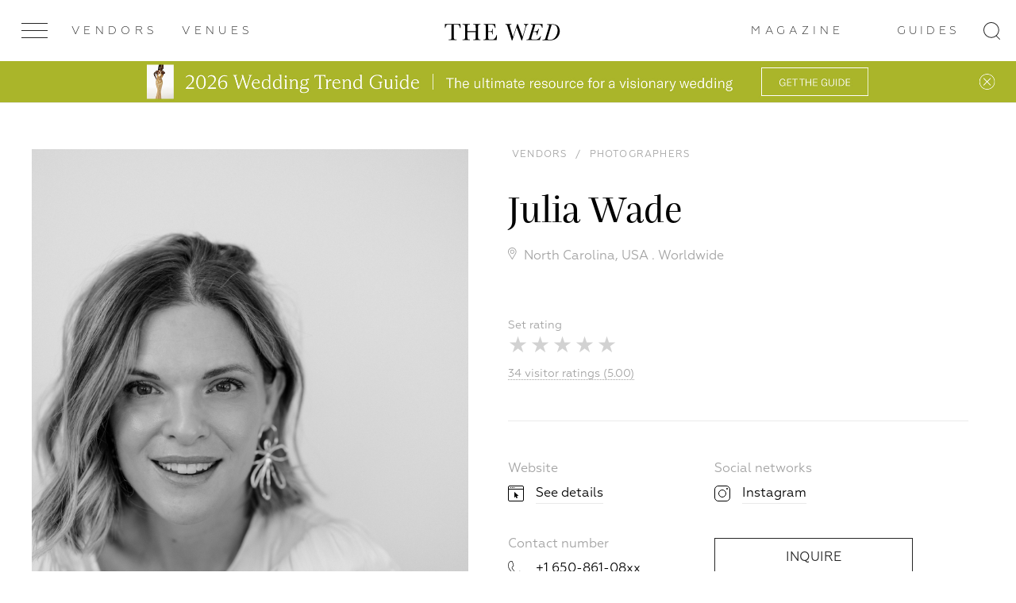

--- FILE ---
content_type: text/html; charset=UTF-8
request_url: https://thewed.com/photographers/julia-wade
body_size: 21421
content:
<!DOCTYPE html>
<html lang="en">
<head>
<link rel="dns-prefetch" href="//thewed.com">
<link rel="dns-prefetch" href="//cdnjs.cloudflare.com">
<link rel="dns-prefetch" href="//phpbbex.com">
<link rel="dns-prefetch" href="//www.googletagmanager.com">
<link rel="dns-prefetch" href="//www.facebook.com">
<link rel="dns-prefetch" href="//schema.org">
<link rel="dns-prefetch" href="//www.w3.org">
<link rel="dns-prefetch" href="//instagram.com">
<link rel="dns-prefetch" href="//www.julia-wade.com">
<link rel="dns-prefetch" href="//pin.it">
<link rel="dns-prefetch" href="//app.termly.io">
    
    <meta charset="utf-8"> <meta name="viewport" content="width=device-width, initial-scale=1.0, maximum-scale=1.0, user-scalable=no"> <meta name="format-detection" content="telephone=no"> <meta name="SKYPE_TOOLBAR" content="SKYPE_TOOLBAR_PARSER_COMPATIBLE">   <link rel="canonical" href="https://thewed.com/photographers/julia-wade">  <link rel="apple-touch-icon" sizes="180x180" href="/apple-touch-icon.png?v=9"> <link rel="icon" type="image/png" sizes="32x32" href="/favicon-32x32.png?v=9"> <link rel="icon" type="image/png" sizes="16x16" href="/favicon-16x16.png?v=9"> <link rel="manifest" href="/site.webmanifest?v=9"> <link rel="mask-icon" href="/safari-pinned-tab.svg?v=9" color="#000000"> <link rel="shortcut icon" href="/favicon.ico?v=9"> <meta name="msapplication-TileColor" content="#da532c"> <meta name="theme-color" content="#ffffff"> <meta name="theme-color" content="#ffffff"> <link rel="stylesheet" href="/css/critical.css?id=4aa4c1694e229f0a87371e46978e319f"> <link rel="stylesheet" href="/css/app.css?id=0a7c413f5a44bcddc927e0f1ea34a8b9"> <link href="/css/main.css?id=94a3de87a29bec6d6216dc4b9c6d7a21" rel="stylesheet" media="all">  <link rel="stylesheet" href="/css/slide-menu.css?id=35bc61d0412f66f0bad7e1d480cc2c13"> <link rel="stylesheet" href="/css/v4/app-v4.css?id=3ac878e18250937111383f54921cb8e2">         <style>
            h2[data-title] {
                view-transition-name: buy-btn;
            }

            ::view-transition-old(buy-btn),
            ::view-transition-new(buy-btn) {
                height: 100%;
                width:  100%;
            }
        </style>
     <!--[if IE]> <script src="https://cdnjs.cloudflare.com/ajax/libs/html5shiv/3.7.3/html5shiv.js"></script> <![endif]--> <!--[if lt IE 10]> <script src="http://phpbbex.com/oldies/oldies.js" charset="utf-8"></script> <![endif]-->  <title>Julia Wade | THEWED | Best Wedding Photographer in USA | Professional Beautiful Wedding Ceremony Photos</title>   <meta name="description" content="Julia Wade fuses artistic approach and technical mastery in her wedding photography">  <meta name="google-site-verification" content="googlef9628804e8aa8a8"/>    <meta property="og:locale" content="en_EN"> <meta property="og:type" content="website"> <meta property="og:title" content="Julia Wade | THEWED | Best Wedding Photographer in USA | Professional Beautiful Wedding Ceremony Photos"> <meta property="og:description" content="Julia Wade fuses artistic approach and technical mastery in her wedding photography"> <meta property="og:url" content="https://thewed.com/photographers/julia-wade/"> <meta property="og:site_name" content="THEWED"> <meta name="twitter:card" content="summary_large_image"> <meta property="twitter:description" content="Julia Wade fuses artistic approach and technical mastery in her wedding photography"> <meta name="twitter:title" content="Julia Wade | THEWED | Best Wedding Photographer in USA | Professional Beautiful Wedding Ceremony Photos"> <meta property="og:image" content="https://thewed.com/storage/subscribers/March2023/cropped/ZjRXf9cEk7J7dAxUOeNw.jpg"> <meta name="twitter:image" content="https://thewed.com/storage/subscribers/March2023/cropped/ZjRXf9cEk7J7dAxUOeNw.jpg"> <meta property="og:image:width" content="2400"/> <meta property="og:image:height" content="1260"/> <meta property="business:contact_data:website" content="https://thewed.com/photographers/julia-wade/"/>    
    <script>

    function onLoadRequestedImages(img) {
        img.parentElement.classList.remove('mod_requested');
        onImageLoad(img);
    }

    function onImageLoad(img) {
        var parent = img.parentElement.parentElement;
        img.classList.add('mod_loaded');

        if (parent.classList.contains('gallery__item--visible--last')) {
            setTimeout(function () {
                parent.classList.add('mod_more');
            }, 200);
        }
    }

    function onGalleryImageLoad(img) {
        if (img.parentElement.classList.contains('mod_loaded')) {
            return;
        }

        img.parentElement.style.backgroundImage = 'url(' + img.currentSrc + ')';
        img.parentElement.classList.add('mod_loaded');
        img.classList.remove('lazyload');
    }

</script>
    <meta name="csrf-token" content="JEntln59Zd7k9WnXHC0MLtkxWKckg8FTVxykf9XN">

    <style> .special-event { min-height: calc(100vh - 216px); padding: 70px 0 } .special-event_content { display: grid; grid-template-columns: 1fr 1fr; align-items: center; grid-gap: 50px; } .special-event h1 { font-size: 48px; margin-bottom: 18px; } .special_event-text span { border-bottom: 1px solid #1E1E1E; } .special_event-text { font-family: 'Praho Pro'; font-style: normal; font-weight: normal; font-size: 20px; line-height: 1.4; color: #333744; } @media (max-width: 1200px) { .special-event_content { display: grid; grid-template-columns: 1fr; align-items: center; grid-gap: 0; } .special-event { padding: 52px 0; } .special-event h1 { line-height: 28px; font-size: 28px; margin-bottom: 26px; } .special-event_logo { margin-bottom: 16px; } } .special-event_logo img { display: block; width: 100%; object-fit: cover; } .restaurant-main_rating { margin-top: 10px; } .map__container { padding-bottom: 0 !important; } @media (min-width: 1000px) { .mobile-hall { display: flex; justify-content: space-around; } } .background { background: rgba(0, 0, 0, .2) no-repeat top center / cover; } .page_masters .top-line .col-item > .m-gallery__item, .page_foto .top-line .col-item > .m-gallery__item, .page_decor .top-line .col-item > .m-gallery__item, .page_partners .top-line .col-item > .m-gallery__item, .page_masters .bottom-line .col-item > .m-gallery__item, .page_foto .bottom-line .col-item > .m-gallery__item, .page_decor .bottom-line .col-item > .m-gallery__item, .page_partners .bottom-line .col-item > .m-gallery__item, .page_restaurants .col-item > .m-gallery__item, .articles-slider .blog-list__image { background: rgba(0, 0, 0, 0.05) top center/cover no-repeat; height: 100% !important; -webkit-transition: all 1s ease 0s; transition: all 1s ease 0s; position: relative; display: block; } .m-gallery .logo { float: left; } </style>

    
    
    

    
    
    
    
    
    

    
    
    
    
    
    
    
    
    
    

    

    <!-- Google tag (gtag.js) -->
    <!-- Google tag (gtag.js) -->
    <script async src="https://www.googletagmanager.com/gtag/js?id=G-1KM9B9G3WL"></script>
    <script>
        window.dataLayer = window.dataLayer || [];

        function gtag() {
            dataLayer.push(arguments);
        }

        gtag('js', new Date());

        gtag('config', 'G-1KM9B9G3WL');
    </script>
</head>

<body class=" mod_release-v4 page-loading page_subscribers-detail 


             mod_without-banner"
      data-locale="en"
      data-page="subscribers-detail">

<noscript>
    <img height="1" width="1" style="display:none"
         src="https://www.facebook.com/tr?id=1725603837712433&ev=PageView&noscript=1" alt=""
    />
</noscript>


<div style="display: none" itemscope itemtype="http://schema.org/ImageObject">
    <h2 itemprop="title">Julia Wade | THEWED | Best Wedding Photographer in USA | Professional Beautiful Wedding Ceremony Photos</h2>
    <img src="https://thewed.com/storage/subscribers/March2023/cropped/ZjRXf9cEk7J7dAxUOeNw.jpg" itemprop="contentUrl"/>
    <span itemprop="description">Julia Wade fuses artistic approach and technical mastery in her wedding photography</span>
</div>


 <div class="page-layout"> <div class="banner-business-and-art" data-total-banners="0">   </div> 

<div class="banner-2026-guide mobile" id="banner-2026-guide-mobile"> <a href="/guides/2026" class="banner-2026-guide__link"> <picture> <source media="(max-width: 767px)" srcset="/img/banners/bannerj2026-mobile-2x.jpg 1x, /img/banners/bannerj2026-mobile-4x.jpg 2x"> <source media="(min-width: 768px)" srcset="/img/banners/bannerj2026-desktop-2x.jpg 1x, /img/banners/bannerj2026-desktop-4x.jpg 2x"> <img src="/img/banners/bannerj2026-desktop-2x.jpg" srcset="/img/banners/bannerj2026-desktop-2x.jpg 1x, /img/banners/bannerj2026-desktop-4x.jpg 2x" alt="2026 Wedding Trend Guide" class="banner-2026-guide__img"> </picture> </a> <button type="button" class="banner-2026-guide__close" aria-label="Close banner"></button> </div> 
<header class="header header--white">
    
    
    
    
    
    
    
    
    
    
    
    
    
    
    
    
    
    
    
    
    
    
    
    
    
    
    
    
    
    
    
    
    
    
    
    
    
    
    
    

    <div class="outer-header">
        <div class="header__inner ">
            <div class="menu-btn">
                <div class="menu-btn__inner js-menu-open "><span></span><span></span><span></span>
                </div>
            </div>
            <div class="header-down_buttons">
                <div class="header-down_button-wrap">
                    <a class="header-down_button hover link-inherit"
                       href="/vendors"
                       data-name="members">Vendors</a>
                </div>
                                    <div class="header-down_button-wrap">
                        <a class="header-down_button link-inherit"
                           data-name="places"
                           href="https://thewed.com/venues"
                        >Venues</a>
                    </div>
                    
                    
                    
                    
                                        
                        <div class="right-header-links">
                            

                            
                            
                            
                            
                            
                            
                            

                            
                            <div class="header-down_button-wrap mod_switcher mod_trends">
                                <a href="/magazine"
                                   class="header-down_button hover" data-name="journal">Magazine</a>
                            </div>
                            <div class="header-down_button-wrap mod_switcher mod_trends">
                                <a href="/guides/2026"
                                   rel="noopener"
                                   class="link-inherit ">
                                    Guides
                                </a>
                            </div>


                        </div>
                                                                </div>
            <a href="/"
               class="header__inner-title">

                
                
                
                
                
                
                <div class="logo-clipped-container mod_only-wedding"
                     style="margin-bottom: 5px;">
                    <div class="logo-top15"><svg height="52" class="" viewBox="0 0 332 52" fill="none" xmlns="http://www.w3.org/2000/svg"> <rect width="332" height="52" fill="white"/> <path d="M4.54636 13.9613H3L3.23475 3.00185H47.4748L47.7122 13.9613H46.2657C45.7512 10.9585 45.045 8.78969 44.1472 7.45473C43.2495 6.11976 42.2833 5.30205 41.2488 5.0016C40.2179 4.69934 38.4583 4.54821 35.9701 4.54821H28.6432V36.7087C28.6432 40.2746 28.7268 42.6135 28.8941 43.7254C29.0614 44.8373 29.5112 45.6658 30.2435 46.2109C30.9865 46.7506 32.3763 47.0205 34.413 47.0205H36.661V48.5831H13.9352V47.0394H16.2884C18.2405 47.0394 19.5899 46.7929 20.3365 46.3C20.7205 46.0342 21.046 45.6926 21.2929 45.2962C21.5398 44.8999 21.703 44.4571 21.7722 43.9953C21.9845 42.9536 22.0907 40.5247 22.0907 36.7087V4.54821H15.3439C12.4077 4.54821 10.435 4.68765 9.42565 4.96651C8.41633 5.24538 7.46997 6.09187 6.5866 7.506C5.69242 8.91832 5.01233 11.0701 4.54636 13.9613Z" fill="black"/> <path d="M91.0238 25.728H67.2212V36.7091C67.2212 40.2947 67.3111 42.6426 67.491 43.7527C67.671 44.8628 68.1253 45.6859 68.8539 46.222C69.5736 46.7617 70.9571 47.0316 73.0045 47.0316H74.1704V48.5834H53.6602V47.0397H54.8368C56.7889 47.0397 58.1382 46.7932 58.8849 46.3003C59.2736 46.0368 59.6039 45.6963 59.8555 45.2998C60.1071 44.9034 60.2746 44.4594 60.3476 43.9956C60.5599 42.9539 60.666 40.525 60.666 36.7091V14.3637C60.666 10.7349 60.5599 8.39598 60.3476 7.34708C60.1344 6.29188 59.6864 5.56593 58.9982 5.16113C58.31 4.75632 56.8176 4.55661 54.5102 4.55661H53.6683V3.01025H74.1785V4.55661H73.3391C71.119 4.55661 69.6617 4.73653 68.9672 5.09636C68.2728 5.45618 67.8077 6.14526 67.572 7.16357C67.3381 8.17289 67.2203 10.5711 67.2185 14.3583V23.4017H91.0211V14.3637C91.0211 10.7349 90.9204 8.39598 90.7189 7.34708C90.5165 6.29188 90.0738 5.56593 89.3911 5.16113C88.7083 4.75632 87.2105 4.55661 84.9031 4.55661H83.6914V3.01025H104.434V4.55661H103.762C101.518 4.55661 100.05 4.73653 99.3574 5.09636C98.6648 5.45618 98.1997 6.14526 97.9622 7.16357C97.7283 8.17289 97.6105 10.5711 97.6087 14.3583V36.7091C97.6087 40.2947 97.6932 42.6426 97.8624 43.7527C98.0315 44.8628 98.4813 45.6859 99.2117 46.222C99.9512 46.7617 101.341 47.0316 103.381 47.0316H104.423V48.5834H83.6806V47.0397H85.2621C87.189 47.0397 88.5275 46.7932 89.2777 46.3003C89.6624 46.0363 89.988 45.6955 90.2342 45.2992C90.4804 44.903 90.6418 44.46 90.7081 43.9983C90.9078 42.9566 91.0085 40.5277 91.0103 36.7117L91.0238 25.728Z" fill="black"/> <path d="M149.865 34.4022H151.485L150.502 48.5839H112.75V47.0402H113.692C115.957 47.0402 117.419 46.738 118.077 46.1335C118.74 45.5257 119.184 44.7167 119.34 43.8315C119.52 42.9013 119.61 40.5309 119.61 36.7204V14.3643C119.61 10.8919 119.515 8.6061 119.324 7.50683C119.133 6.40755 118.697 5.64022 118.015 5.20483C117.33 4.76764 115.89 4.54905 113.697 4.54905V3.00269H146.273L147.353 14.3643H145.774C145.054 11.1816 144.175 8.92366 143.135 7.59049C142.095 6.25733 140.856 5.41713 139.419 5.06989C137.979 4.72086 135.671 4.54725 132.494 4.54905H126.173V23.6775H131.015C133.233 23.6775 134.785 23.4868 135.67 23.1054C136.068 22.9572 136.43 22.7261 136.731 22.4274C137.033 22.1287 137.267 21.7692 137.419 21.3728C137.7 20.601 137.84 19.0942 137.84 16.8525H139.419V32.451H137.84C137.84 29.9196 137.627 28.2221 137.2 27.3585C137.025 26.9632 136.768 26.6092 136.447 26.3196C136.125 26.0299 135.747 25.8111 135.336 25.6772C134.519 25.42 133.134 25.2913 131.182 25.2913H126.173V36.0862C126.173 41.4836 126.522 44.6609 127.218 45.618C127.914 46.5752 129.785 47.051 132.831 47.0456H136.226C138.626 47.0456 140.598 46.738 142.142 46.1227C143.685 45.5074 145.159 44.2408 146.562 42.3229C147.962 40.4032 149.063 37.763 149.865 34.4022Z" fill="black"/> <path d="M222.73 49.6958H221.216L207.331 12.1135L195.187 49.6958H193.567L182.575 14.1969C181.591 10.9693 180.88 8.8229 180.441 7.75781C180.102 6.82771 179.508 6.01201 178.727 5.40454C178.02 4.90258 176.851 4.61741 175.219 4.54905V3.00269H192.331V4.54905C190.268 4.68398 188.945 4.98084 188.364 5.43962C188.075 5.66905 187.845 5.964 187.693 6.30004C187.541 6.63607 187.471 7.00351 187.49 7.37189C187.49 8.11134 187.96 10.0049 188.901 13.0527L197.038 39.6107L208.936 3.00269H210.826L224.222 39.6107L231.179 15.406C232.099 12.1351 232.558 9.99504 232.558 8.98573C232.558 6.02794 230.979 4.54905 227.819 4.54905V3.00269H240.258V4.54905C238.419 4.68398 237.052 5.36136 236.156 6.58117C235.26 7.80099 234.128 10.7318 232.761 15.3736L222.73 49.6958Z" fill="black"/> <path d="M275.419 37.0577H276.898L273.368 48.5839H235.211L235.681 47.0376H236.657C237.871 47.0765 239.076 46.817 240.166 46.2819C241.118 45.7782 241.773 45.1952 242.133 44.5332C242.493 43.8711 243.008 42.4201 243.68 40.1801L252.488 11.169C253.159 8.92547 253.496 7.51315 253.497 6.93202C253.497 5.34338 252.052 4.54816 249.161 4.54636H247.811L248.283 3H280.792L280.959 13.2875H279.545C278.872 10.5888 277.987 8.58813 276.89 7.28555C275.792 5.98298 274.666 5.19855 273.511 4.93228C272.356 4.6768 270.008 4.54816 266.467 4.54636H260.552L254.669 24.0445H257.961C261.099 24.0445 263.475 23.6074 265.088 22.733C266.702 21.8586 268.204 19.8193 269.593 16.615H271.142L265.728 34.4993H264.182C264.421 33.3716 264.545 32.2222 264.551 31.0693C264.551 29.2306 264.322 27.9532 263.863 27.2371C263.453 26.564 262.795 26.0793 262.031 25.8878C261.268 25.6953 259.901 25.5999 257.929 25.6017H254.204L249.935 39.7537C249.262 42.0189 248.926 43.3745 248.926 43.8207C248.926 45.0333 249.448 45.8852 250.491 46.3764C251.535 46.8675 253.344 47.114 255.921 47.1158H258.576C263.191 47.1158 266.743 46.3062 269.231 44.687C271.719 43.0678 273.782 40.5247 275.419 37.0577Z" fill="black"/> <path d="M294.21 3.63856H297.505C299.41 3.63856 301.73 3.59448 304.465 3.50632C307.065 3.39298 308.891 3.3363 309.943 3.3363C314.312 3.3363 318.015 4.15491 321.054 5.79213C324.053 7.3817 326.443 9.9164 327.855 13.0031C329.344 16.1614 330.108 19.6126 330.092 23.1044C330.063 26.4575 329.407 29.7756 328.157 32.8872C326.96 36.0606 325.149 38.9675 322.83 41.4421C320.565 43.8313 318.136 45.6017 315.543 46.7532C312.951 47.9046 310.551 48.6045 308.346 48.8528C306.162 49.0992 303.008 49.2225 298.884 49.2225H280.562L281.032 47.6761H282.983C284.197 47.7147 285.401 47.4553 286.492 46.9205C287.44 46.4095 288.094 45.8275 288.454 45.1744C288.813 44.5213 289.329 43.0703 290 40.8214L298.809 11.8076C299.48 9.56763 299.815 8.1562 299.815 7.57328C299.815 5.98104 298.37 5.18492 295.481 5.18492H293.732L294.21 3.63856ZM306.95 4.91775L296.094 40.619C295.466 42.7024 295.152 44.014 295.152 44.5537C295.152 46.7127 297.449 47.7922 302.044 47.7922C309.012 47.7922 314.385 44.9459 318.164 39.2534C321.942 33.561 323.831 27.488 323.831 21.0344C323.831 16.2379 322.654 12.3266 320.301 9.30046C317.948 6.2743 314.373 4.76212 309.576 4.76392C308.699 4.7669 307.822 4.81825 306.95 4.91775V4.91775Z" fill="black"/> </svg></div>
                </div>
                

                
                
                
                
            </a>
            <svg class="search-icon" xmlns="http://www.w3.org/2000/svg"
                 width="21px" height="22px">
                <path fill-rule="evenodd"
                      d="M16.675,16.973 L21.010,21.312 L20.313,22.009 L15.927,17.619 C14.253,18.930 12.150,19.719 9.859,19.719 C4.414,19.719 -0.000,15.304 -0.000,9.859 C-0.000,4.414 4.414,-0.000 9.859,-0.000 C15.304,-0.000 19.719,4.414 19.719,9.859 C19.719,12.658 18.547,15.178 16.675,16.973 ZM9.859,1.000 C4.966,1.000 1.000,4.966 1.000,9.859 C1.000,14.752 4.966,18.719 9.859,18.719 C14.752,18.719 18.719,14.752 18.719,9.859 C18.719,4.966 14.752,1.000 9.859,1.000 Z"/>
            </svg>
            <a class="instagram-logo" target="_blank"
               href="https://instagram.com/thewed">
                <svg class="instagram-icon" xmlns="http://www.w3.org/2000/svg" xmlns:xlink="http://www.w3.org/1999/xlink" preserveAspectRatio="xMidYMid" viewBox="0 0 19 19"> <defs> <style> .icon-insta .mod_hover-black{ /*fill: #ced0d2;*/ fill-rule: evenodd; } </style> </defs> <path d="M18.948,13.413 C18.902,14.425 18.741,15.117 18.507,15.720 C18.264,16.346 17.939,16.876 17.411,17.404 C16.883,17.932 16.354,18.257 15.729,18.500 C15.125,18.735 14.435,18.896 13.424,18.941 C12.411,18.989 12.087,19.000 9.508,19.000 C6.929,19.000 6.606,18.989 5.593,18.941 C4.582,18.896 3.891,18.735 3.288,18.500 C2.663,18.257 2.133,17.932 1.605,17.404 C1.078,16.876 0.753,16.346 0.510,15.720 C0.275,15.117 0.115,14.425 0.069,13.413 C0.022,12.400 0.011,12.077 0.011,9.494 C0.011,6.914 0.022,6.590 0.069,5.576 C0.115,4.565 0.275,3.875 0.510,3.270 C0.753,2.646 1.078,2.115 1.605,1.586 C2.133,1.058 2.663,0.732 3.288,0.490 C3.891,0.255 4.582,0.094 5.593,0.048 C6.606,0.002 6.929,-0.010 9.508,-0.010 C12.087,-0.010 12.411,0.002 13.424,0.048 C14.435,0.094 15.125,0.255 15.729,0.490 C16.354,0.732 16.883,1.058 17.411,1.586 C17.939,2.115 18.264,2.646 18.507,3.270 C18.741,3.875 18.902,4.565 18.948,5.576 C18.994,6.590 19.005,6.914 19.005,9.494 C19.005,12.077 18.994,12.400 18.948,13.413 ZM17.250,5.649 C17.208,4.720 17.053,4.217 16.923,3.881 C16.750,3.437 16.544,3.120 16.212,2.787 C15.878,2.454 15.562,2.247 15.118,2.076 C14.783,1.944 14.279,1.791 13.351,1.748 C12.349,1.702 12.048,1.691 9.508,1.691 C6.969,1.691 6.668,1.702 5.665,1.748 C4.738,1.791 4.234,1.944 3.899,2.076 C3.455,2.247 3.138,2.454 2.806,2.787 C2.473,3.120 2.267,3.437 2.094,3.881 C1.964,4.217 1.809,4.720 1.766,5.649 C1.721,6.653 1.711,6.955 1.711,9.494 C1.711,12.036 1.721,12.337 1.766,13.341 C1.809,14.271 1.964,14.772 2.094,15.109 C2.267,15.554 2.473,15.870 2.806,16.204 C3.138,16.536 3.455,16.742 3.899,16.915 C4.234,17.045 4.738,17.201 5.665,17.243 C6.668,17.289 6.969,17.298 9.508,17.298 C12.048,17.298 12.349,17.289 13.351,17.243 C14.279,17.201 14.783,17.045 15.118,16.915 C15.562,16.742 15.878,16.536 16.212,16.204 C16.544,15.870 16.750,15.554 16.923,15.109 C17.053,14.772 17.208,14.271 17.250,13.341 C17.296,12.337 17.306,12.036 17.306,9.494 C17.306,6.955 17.296,6.653 17.250,5.649 ZM14.569,5.567 C13.942,5.567 13.432,5.059 13.432,4.431 C13.432,3.800 13.942,3.292 14.569,3.292 C15.197,3.292 15.706,3.800 15.706,4.431 C15.706,5.059 15.197,5.567 14.569,5.567 ZM9.508,14.372 C6.817,14.372 4.635,12.188 4.635,9.494 C4.635,6.802 6.817,4.618 9.508,4.618 C12.200,4.618 14.382,6.802 14.382,9.494 C14.382,12.188 12.200,14.372 9.508,14.372 ZM9.508,6.319 C7.755,6.319 6.334,7.741 6.334,9.494 C6.334,11.248 7.755,12.672 9.508,12.672 C11.262,12.672 12.682,11.248 12.682,9.494 C12.682,7.741 11.262,6.319 9.508,6.319 Z" class="icon-insta mod_hover-black"/> </svg>            </a>
        </div>
            </div>

    
    <div class="banner-2026-guide desktop" id="banner-2026-guide-desktop"> <a href="/guides/2026" class="banner-2026-guide__link"> <picture> <source media="(max-width: 767px)" srcset="/img/banners/bannerj2026-mobile-2x.jpg 1x, /img/banners/bannerj2026-mobile-4x.jpg 2x"> <source media="(min-width: 768px)" srcset="/img/banners/bannerj2026-desktop-2x.jpg 1x, /img/banners/bannerj2026-desktop-4x.jpg 2x"> <img src="/img/banners/bannerj2026-desktop-2x.jpg" srcset="/img/banners/bannerj2026-desktop-2x.jpg 1x, /img/banners/bannerj2026-desktop-4x.jpg 2x" alt="2026 Wedding Trend Guide" class="banner-2026-guide__img"> </picture> </a> <button type="button" class="banner-2026-guide__close" aria-label="Close banner"></button> </div> 
    
    
    
    
    

    
    
    
    

</header>
 <div class="page">  <div class="page-inner"> <div class="section personal-section">  <div class="personal-main wrap">  <div class="personal-main__foto"> <div class="personal-main_sticky mod_ratio" style="--aspect-ratio:3/4"> <img class="lazyload" src="/" data-src="/storage/subscribers/May2024/thumbnails/desktop-1x/j5QHwCVjtF34yH1PfXWu.webp?1716578138" data-srcset="/storage/subscribers/May2024/thumbnails/desktop-2x/j5QHwCVjtF34yH1PfXWu.webp?1716578138 2x" onload="onGalleryImageLoad(this)" style="opacity: 0; height: 0; width: 0" alt="Photographers Julia Wade" role="presentation"/> </div> </div> <div class="personal-main__description" itemscope itemtype="http://schema.org/Product"> <div class="description-titles description ">  <ol class="breadcrumbs-list personal-category description_category-title" itemscope itemtype="https://schema.org/BreadcrumbList"> <li class="breadcrumbs-item mod_hidden" itemprop="itemListElement" itemscope itemtype="https://schema.org/ListItem"> <a class="link-inherit" itemprop="item" href="/"> <span itemprop="name">Home</span></a> <meta itemprop="position" content="1"/> </li>  <span class="mod_hidden">/</span>    <li itemprop="itemListElement" class="breadcrumbs-item " itemscope itemtype="https://schema.org/ListItem"> <a class="link-inherit" itemscope itemtype="https://schema.org/WebPage" itemprop="item" itemid="/vendors" href="/vendors"><span itemprop="name">Vendors</span></a> <meta itemprop="position" content="2"/> </li>   <span class="">/</span>  <li itemprop="itemListElement" class="breadcrumbs-item " itemscope itemtype="https://schema.org/ListItem"> <a class="link-inherit" itemscope itemtype="https://schema.org/WebPage" itemprop="item" itemid="/photographers" href="/photographers"><span itemprop="name">Photographers</span></a> <meta itemprop="position" content="3"/> </li>   <span class="mod_hidden">/</span>  <li itemprop="itemListElement" class="breadcrumbs-item mod_hidden" itemscope itemtype="https://schema.org/ListItem"> <a class="link-inherit" itemscope itemtype="https://schema.org/WebPage" itemprop="item" itemid="/photographers/julia-wade" href="/photographers/julia-wade"><span itemprop="name">Julia Wade</span></a> <meta itemprop="position" content="4"/> </li>  </ol>  <h1 class="personal-title description_title" itemprop="name"> Julia Wade </h1>   <div class="personal-location"> <svg width="11" height="15" viewBox="0 0 11 15" fill="currentColor" xmlns="http://www.w3.org/2000/svg"> <path d="M5.27344 0C2.36566 0 0 2.36566 0 5.27344C0 6.25588 0.272139 7.21465 0.787178 8.04645L4.97326 14.7923C5.05345 14.9215 5.19472 15 5.34665 15C5.34782 15 5.34897 15 5.35014 15C5.50339 14.9988 5.64495 14.9179 5.72367 14.7864L9.80306 7.9752C10.2897 7.16098 10.5469 6.22673 10.5469 5.27344C10.5469 2.36566 8.18121 0 5.27344 0ZM9.04881 7.52396L5.34 13.7164L1.53419 7.58338C1.10549 6.89104 0.873047 6.09229 0.873047 5.27344C0.873047 2.85029 2.85029 0.873047 5.27344 0.873047C7.69658 0.873047 9.6709 2.85029 9.6709 5.27344C9.6709 6.068 9.45378 6.84633 9.04881 7.52396Z" fill="currentColor"/> <path d="M5.27344 2.63672C3.81955 2.63672 2.63672 3.81955 2.63672 5.27344C2.63672 6.71804 3.8003 7.91016 5.27344 7.91016C6.76474 7.91016 7.91016 6.70216 7.91016 5.27344C7.91016 3.81955 6.72732 2.63672 5.27344 2.63672ZM5.27344 7.03711C4.29911 7.03711 3.50977 6.24513 3.50977 5.27344C3.50977 4.30418 4.30418 3.50977 5.27344 3.50977C6.2427 3.50977 7.03418 4.30418 7.03418 5.27344C7.03418 6.23095 6.2632 7.03711 5.27344 7.03711Z" fill="currentColor"/> </svg> <span>  <a class="link-inherit" href="/photographers/usa/north-carolina" >North Carolina, USA</a> .    <a class="link-inherit" href="/photographers/worldwide" >Worldwide</a>  </span> </div>  </div> <div class="description-awards" >  </div> <div class="personal-info_block mod_masters contacts"> <div class="personal-info-new"> <div class="personal-info_rating ">  <div class="rating-list social_column">  <div class="soc-feedback__ttl">Set rating</div>  <div class="star-rating"> <form action="/change_rating" class="star-rating__wrap" id="ratingForm" method="post"> <input type="hidden" name="_token" value="JEntln59Zd7k9WnXHC0MLtkxWKckg8FTVxykf9XN"> <select id=rating class=""> <option value=""></option> <option value="1">1</option> <option value="2">2</option> <option value="3">3</option> <option value="4">4</option> <option value="5">5</option> </select> <input name="rating" id="newRating" type="hidden" value="">  <input name="subscriber_id" type="hidden" value="916">  <input name="user_ip" id="userIp" type="hidden" value=""> </form> </div>  </div>  <script>window.ratingData = {"5":34};</script>
<div id="r-details" class="rating-container mod_without-total">


    <div class="rating-details" :style="shadowStyle">
        <div class="rating-details_inner">
            <div class="rating-details_main">
                <div class="rating-details_stars" itemprop="aggregateRating" itemscope
                     itemtype="http://schema.org/AggregateRating">

                    
                    <span style="display: none" itemprop="ratingValue">5</span>
                    <meta itemprop="bestRating" content="5"/>
                    <meta itemprop="worstRating" content="1"/>
                    <span style="display: none;" itemprop="ratingCount" v-text="quan"></span>

                </div>
                <span @click='updateStylesOnClick' class="rating-details_all-rates">
                            <span :style='borderStyle' class="mod_dotted-border" v-text="outString"></span>
                        </span>
            </div>
            <div class="rating-details_list" :style="appearanceStyle">
                <div class="rating-list rating-details_list-inner" :style="{opacity: json[value] == 0 ? '0.3' : '1' }"
                     v-for="value in Object.keys(json).reverse()">
                    <span v-for="isActive in createStarsClass(value)" :class="isActive"
                          class="rating-list__item ic-bg ic-star mod_offsets"></span>
                    <span class="rating-details_item-text" v-text="json[value]"></span>
                </div>
                
                
                
                
                
                
                
            </div>
        </div>
    </div>
</div>
 </div>  <div class="personal-info_contacts"> <div class="info-slot ">  <div class="social_title"> Website </div>  <a data-personal-action data-action="click_website" target="_blank" class="info-link" rel="nofollow" href="http://www.julia-wade.com/" onclick="yaCounter29301105.reachGoal('photographers_julia-wade_website')" > <div class="info-icon"> <svg width="20" height="20" fill="none" xmlns="http://www.w3.org/2000/svg"> <rect x=".5" y=".5" width="19" height="19" rx="1.5" stroke="#000"/> <path stroke="#000" d="M1 4.5h18"/> <circle cx="3.5" cy="2.5" r=".5" fill="#000"/> <circle cx="5.5" cy="2.5" r=".5" fill="#000"/> <circle cx="7.5" cy="2.5" r=".5" fill="#000"/> <path d="M13.43 12.99L8.003 8 8 15.371l1.646-1.575.967 2.204 1.51-.662-.968-2.204 2.274-.145z" fill="#000"/> </svg> </div> <div class="info-text"> See details </div> </a> </div>  <div class="info-slot ">  <div class="social_title"> Social networks </div>  <a data-personal-action data-action="click_instagram" target="_blank" rel="noopener" href="http://instagram.com/juliawade" class="info-link"> <div class="info-icon"><svg class="" width="20" height="20" fill="transparent" xmlns="http://www.w3.org/2000/svg"> <circle cx="10" cy="10" r="4.5" stroke="#000"/> <circle cx="16" cy="4" r="1" fill="#000"/> <rect x=".5" y=".5" width="19" height="19" rx="4.5" stroke="#000"/> </svg></div> <div class="info-text">Instagram</div> </a> </div>  <div class="info-slot ">  <div class="social_title"> Contact number </div>  <a data-personal-action data-action="click_phone" target="_blank" rel="noopener" onclick="yaCounter29301105.reachGoal('photographers_julia-wade_phone')" data-href="tel:+16508610818" data-last="18" data-popup="Show number" class="js-seo-personal-trap info-link info-phone"> <div class="info-icon"> <svg width="20" xmlns="http://www.w3.org/2000/svg" viewBox="0 0 349.325 349.324"> <path d="M18.451 33.056C-8.6 73.651-6.972 151.824 42.83 207.313c46.215 51.491 115.158 108.634 115.735 109.101 1.478 1.341 36.774 32.91 88.89 32.91 5.043 0 10.161-.31 15.214-.919 56.533-6.83 77.256-43.071 84.579-64.059 3.782-10.801-2.585-24.196-13.914-29.254L266.985 225.6c-3.184-1.411-6.992-2.158-11.015-2.158-8.2 0-16.432 3.042-21.47 7.937l-20.911 20.262c-3.107 3.011-8.627 5.032-13.746 5.032-2.188 0-4.118-.386-5.57-1.122-14.116-7.079-36.3-21.211-61.857-48.307-22.681-24.07-33.456-40.568-38.506-50.173-2.821-5.373.127-14.678 4.552-19.096l18.603-18.596c7.734-7.734 11.217-21.962 7.924-32.39L104.07 20.556C100.887 10.453 90.149 0 77.629 0 60.288.584 35.942 6.795 18.451 33.056zm59.841-21.214c5.979.025 12.688 6.614 14.472 12.279l20.921 66.43c1.976 6.249-.366 15.8-5.001 20.444l-18.606 18.59c-7.599 7.6-12.093 22.673-6.66 32.989 5.39 10.248 16.765 27.729 40.37 52.783 26.743 28.351 50.196 43.259 65.158 50.77 3.067 1.544 6.846 2.356 10.903 2.356 8.231 0 16.655-3.199 21.978-8.358l20.91-20.256c4.164-4.037 14.062-5.825 19.419-3.453l66.354 29.492c5.058 2.25 9.45 9.075 7.551 14.508-6.413 18.393-24.663 50.15-74.804 56.214-4.58.553-9.221.827-13.802.827-46.996 0-79.704-28.741-81.133-30.011-.67-.554-69.292-57.498-114.676-108.06C7.081 149.737 3.598 76.686 28.302 39.619c14.7-22.057 35.289-27.279 49.99-27.777z"/> </svg> </div> <div class="info-text">+1 650-861-08xx</div> </a> </div>   <div class="tw-grid tw-items-center"> <button data-show-enquire="" class="tw-group tw-max-w-[250px] tw-justify-center tw-grid-flow-col tw-auto-cols-max tw-gap-3 tw-text-base tw-w-full tw-h-[50px] tw-uppercase tw-grid tw-place-items-center tw-duration-200 hover:tw-bg-black tw-border tw-border-solid hover:tw-border-black hover:tw-text-white"> Inquire </button> </div> <div class="top100-popup " data-popup="enquire-modal"> <div class="close-popup-overlay" data-close-popup="enquire-modal"></div> <div class="popup-content max-lg:tw-h-full"> <div data-close-popup="enquire-modal" class="popup-close cross-close tw-right-[40px] lg:tw-right-[45px]"> <span class="cross_line mod_1 tw-bg-[black!important] xl:tw-bg-[white!important]"></span> <span class="cross_line mod_2 tw-bg-[black!important] xl:tw-bg-[white!important]"></span> </div> <div class="tw-grid tw-bg-white tw-items-center max-lg:tw-min-h-full tw-w-[100vw] lg:tw-w-[90vw] lg:tw-min-h-[90vh] lg:tw-grid-cols-[1fr_1fr] tw-gap-[50px]">

        <div class="tw-grid tw-place-items-center tw-p-[40px]">
            <div class="tw-w-full tw-max-w-[360px]">
                <h2 data-title class="tw-text-xl">Get in touch</h2>
                <form data-enquire-form
                      action=""
                      class="tw-grid tw-gap-[30px] tw-text-xs"
                >
                    <input hidden name="subscriber_id" value="916">

                    <label>
                        
                        <input type="text"
                               minlength="2"
                               maxlength="50"
                               required
                               placeholder="Name*"
                               name="name"
                               class="tw-border-b tw-pb-[6px] tw-h-auto tw-pl-0 tw-normal-case"
                        >
                    </label>
                    <label>
                        
                        <input type="email"
                               required
                               name="email" placeholder="Email*"
                               class="tw-border-b tw-pb-[6px] tw-h-auto tw-pl-0 tw-normal-case"
                        >
                    </label>
                    <label>
                        <input type="text"
                               name="date"
                               placeholder="Date"
                               class="tw-border-b tw-w-full tw-pb-[6px] tw-h-auto tw-pl-0 tw-normal-case"
                        >
                    </label>
                    <label>
                        <input type="text"
                               name="budget" placeholder="Budget"
                               class="tw-border-b tw-w-full tw-pb-[6px] tw-h-auto tw-pl-0 tw-normal-case"
                        >
                    </label>
                    <label>
                        <input type="text"
                               name="location" placeholder="Location"
                               class="tw-border-b tw-w-full tw-pb-[6px] tw-h-auto tw-pl-0 tw-normal-case"
                        >
                    </label>
                    <label>
                        <input type="text"
                               name="planner" placeholder="Planner"
                               class="tw-border-b tw-w-full tw-pb-[6px] tw-h-auto tw-pl-0 tw-normal-case"
                        >
                    </label>
                    <label>
                        <input type="text"
                               name="num-guests" placeholder="Number of guests"
                               class="tw-border-b tw-w-full tw-pb-[6px] tw-h-auto tw-pl-0 tw-normal-case"
                        >
                    </label>

                    <label>
                        <textarea
                                style="min-height: auto"
                                name="message"
                                placeholder="Please provide any additional information if needed.."
                                class="tw-border-b tw-min-h-auto tw-border-x-0 tw-border-t-0 tw-pb-[6px] tw-h-auto tw-pl-0 tw-normal-case"
                        ></textarea>
                    </label>

                    <button type="submit"
                            class="tw-group tw-max-w-[250px] tw-justify-center tw-grid-flow-col tw-auto-cols-max tw-gap-3 tw-text-base tw-w-full tw-h-[50px] tw-uppercase tw-grid tw-place-items-center tw-duration-200
                      hover:tw-bg-black tw-border tw-border-solid hover:tw-border-black hover:tw-text-white">
                        Send
                    </button>
                </form>
            </div>
        </div>
        <div class="tw-hidden lg:tw-block tw-overflow-hidden">
            <picture>

                <source data-srcset="/img/guides/trends/modal-inner-image.jpg, /img/guides/trends/modal-inner-image.jpg 2x">
                <img class="img-lazyload tw-w-full tw-h-full tw-object-cover"
                     data-src="/img/guides/trends/modal-inner-image.jpg, /img/guides/trends/modal-inner-image.jpg 2x"
                     alt="">
            </picture>
        </div>
    </div> </div> </div>  </div>  <input type="number" hidden data-subscriber-id value="916"> </div> </div> <div class="personal-info_block mod_masters description"> <h2>Julia Wade fuses artistic approach and technical mastery in her wedding photography</h2>   <div class="personal-description description_text"> <p>Julia Wade was born and raised in the western United States, and has a deep love for nature and connection. Many years later, this is evident in her work. Her clients desire to see true connection and emotion in their wedding imagery while capturing the beauty that surrounds them in the details, the place, and most importantly, their community. </p> </div>   <div class="personal-accent description_accent"> <div class="accent-name description_accent-name"> Julia Wade </div> <div class="accent-text"> <h2>«I believe the more you live and breathe and feel your wedding day, the more beautiful the imagery will be»</h2> </div> </div>   <div class="personal-description description_text"> <p>Julia has been photographing weddings for over 12 years, and understands how important it is to create heirloom quality imagery. An heirloom image is one with an aesthetic that lasts, but more importantly, conveys a connection and beautiful storytelling that reflects the client. Careful planning and collaboration with a creative team are essential.&nbsp;She loves watching beautiful stories unfold year after year.</p> </div>  </div> </div> </div>  <div class="wrap">   <div class="m-gallery"> <hr class="mod_main-personal-hr"> <div class="list-title v-chunk-gallery_title m-gallery_title"> Gallery </div>  <div class="m-gallery__list loading personal"> <div class="gallery-wrapper">   <div class="gallery__item-wrapper gallery__item--visible" style="width: 31.252%;"> <a data-caption='<a href="" class="photo-credit"></a>' href="/storage/photos/March2023/thumbnails/1x/6TJDTzdvfiX6tagOe1PX.jpg?1678468634" data-fancybox="gallery_Gallery" style="padding-bottom: 149.953%;" data-ratio="0.667" class="hoverable gallery__item-link"> <picture>  <source data-srcset="/storage/photos/March2023/thumbnails/0.5x/6TJDTzdvfiX6tagOe1PX.jpg?1678468634" type="image/jpg"> <img class="gallery__item img-lazyload" data-src="/storage/photos/March2023/thumbnails/0.5x/6TJDTzdvfiX6tagOe1PX.jpg?1678468634" alt="Photographers Julia Wade"> </picture> </a>  </div>     <div class="gallery__item-wrapper gallery__item--visible" style="width: 31.258%;"> <a data-caption='<a href="" class="photo-credit"></a>' href="/storage/photos/March2023/thumbnails/1x/LMm9uP7BznSJU95a2f0r.jpg?1678468683" data-fancybox="gallery_Gallery" style="padding-bottom: 149.925%;" data-ratio="0.667" class="hoverable gallery__item-link"> <picture>  <source data-srcset="/storage/photos/March2023/thumbnails/0.5x/LMm9uP7BznSJU95a2f0r.jpg?1678468683" type="image/jpg"> <img class="gallery__item img-lazyload" data-src="/storage/photos/March2023/thumbnails/0.5x/LMm9uP7BznSJU95a2f0r.jpg?1678468683" alt="Photographers Julia Wade"> </picture> </a>  </div>     <div class="gallery__item-wrapper gallery__item--visible" style="width: 37.49%;"> <a data-caption='<a href="" class="photo-credit"></a>' href="/storage/photos/December2024/thumbnails/1x/rhtrZs6C6QloTLWNAPkL.webp?1734687403" data-fancybox="gallery_Gallery" style="padding-bottom: 125%;" data-ratio="0.8" class="hoverable gallery__item-link"> <picture>  <source data-srcset="/storage/photos/December2024/thumbnails/0.5x/rhtrZs6C6QloTLWNAPkL.webp?1734687403" type="image/webp">  <source data-srcset="/storage/photos/December2024/thumbnails/0.5x/rhtrZs6C6QloTLWNAPkL.jpg?1734687403" type="image/jpg"> <img class="gallery__item img-lazyload" data-src="/storage/photos/December2024/thumbnails/0.5x/rhtrZs6C6QloTLWNAPkL.jpg?1734687403" alt="Photographers Julia Wade"> </picture> </a>  </div>     <div class="gallery__item-wrapper gallery__item--visible" style="width: 35.289%;"> <a data-caption='<a href="" class="photo-credit"></a>' href="/storage/photos/December2024/thumbnails/1x/uE4zYXIGVlT9iLJhwkvT.webp?1734687406" data-fancybox="gallery_Gallery" style="padding-bottom: 125%;" data-ratio="0.8" class="hoverable gallery__item-link"> <picture>  <source data-srcset="/storage/photos/December2024/thumbnails/0.5x/uE4zYXIGVlT9iLJhwkvT.webp?1734687406" type="image/webp">  <source data-srcset="/storage/photos/December2024/thumbnails/0.5x/uE4zYXIGVlT9iLJhwkvT.jpg?1734687406" type="image/jpg"> <img class="gallery__item img-lazyload" data-src="/storage/photos/December2024/thumbnails/0.5x/uE4zYXIGVlT9iLJhwkvT.jpg?1734687406" alt="Photographers Julia Wade"> </picture> </a>  </div>     <div class="gallery__item-wrapper gallery__item--visible" style="width: 35.289%;"> <a data-caption='<a href="" class="photo-credit"></a>' href="/storage/photos/December2024/thumbnails/1x/B8MGVMrIifXx53zPaADP.webp?1734687397" data-fancybox="gallery_Gallery" style="padding-bottom: 125%;" data-ratio="0.8" class="hoverable gallery__item-link"> <picture>  <source data-srcset="/storage/photos/December2024/thumbnails/0.5x/B8MGVMrIifXx53zPaADP.webp?1734687397" type="image/webp">  <source data-srcset="/storage/photos/December2024/thumbnails/0.5x/B8MGVMrIifXx53zPaADP.jpg?1734687397" type="image/jpg"> <img class="gallery__item img-lazyload" data-src="/storage/photos/December2024/thumbnails/0.5x/B8MGVMrIifXx53zPaADP.jpg?1734687397" alt="Photographers Julia Wade"> </picture> </a>  </div>     <div class="gallery__item-wrapper gallery__item--visible" style="width: 29.422%;"> <a data-caption='<a href="" class="photo-credit"></a>' href="/storage/photos/March2023/thumbnails/1x/vWB16Eeaxr5grzEK0D9A.jpg?1678468630" data-fancybox="gallery_Gallery" style="padding-bottom: 149.925%;" data-ratio="0.667" class="hoverable gallery__item-link"> <picture>  <source data-srcset="/storage/photos/March2023/thumbnails/0.5x/vWB16Eeaxr5grzEK0D9A.jpg?1678468630" type="image/jpg"> <img class="gallery__item img-lazyload" data-src="/storage/photos/March2023/thumbnails/0.5x/vWB16Eeaxr5grzEK0D9A.jpg?1678468630" alt="Photographers Julia Wade"> </picture> </a>  </div>     <div class="gallery__item-wrapper gallery__item--visible" style="width: 29.422%;"> <a data-caption='<a href="" class="photo-credit"></a>' href="/storage/photos/March2023/thumbnails/1x/zRP6BW66n4oEwL1JI6qx.jpg?1678466487" data-fancybox="gallery_Gallery" style="padding-bottom: 149.925%;" data-ratio="0.667" class="hoverable gallery__item-link"> <picture>  <source data-srcset="/storage/photos/March2023/thumbnails/0.5x/zRP6BW66n4oEwL1JI6qx.jpg?1678466487" type="image/jpg"> <img class="gallery__item img-lazyload" data-src="/storage/photos/March2023/thumbnails/0.5x/zRP6BW66n4oEwL1JI6qx.jpg?1678466487" alt="Photographers Julia Wade"> </picture> </a>  </div>     <div class="gallery__item-wrapper gallery__item--visible" style="width: 35.289%;"> <a data-caption='<a href="" class="photo-credit"></a>' href="/storage/photos/December2024/thumbnails/1x/1RI7cr3qrVoj1pjp4exQ.webp?1734687405" data-fancybox="gallery_Gallery" style="padding-bottom: 125%;" data-ratio="0.8" class="hoverable gallery__item-link"> <picture>  <source data-srcset="/storage/photos/December2024/thumbnails/0.5x/1RI7cr3qrVoj1pjp4exQ.webp?1734687405" type="image/webp">  <source data-srcset="/storage/photos/December2024/thumbnails/0.5x/1RI7cr3qrVoj1pjp4exQ.jpg?1734687405" type="image/jpg"> <img class="gallery__item img-lazyload" data-src="/storage/photos/December2024/thumbnails/0.5x/1RI7cr3qrVoj1pjp4exQ.jpg?1734687405" alt="Photographers Julia Wade"> </picture> </a>  </div>     <div class="gallery__item-wrapper gallery__item--visible" style="width: 35.289%;"> <a data-caption='<a href="" class="photo-credit"></a>' href="/storage/photos/December2024/thumbnails/1x/SICbNEgOK0A8vAWrM165.webp?1734687400" data-fancybox="gallery_Gallery" style="padding-bottom: 125%;" data-ratio="0.8" class="hoverable gallery__item-link"> <picture>  <source data-srcset="/storage/photos/December2024/thumbnails/0.5x/SICbNEgOK0A8vAWrM165.webp?1734687400" type="image/webp">  <source data-srcset="/storage/photos/December2024/thumbnails/0.5x/SICbNEgOK0A8vAWrM165.jpg?1734687400" type="image/jpg"> <img class="gallery__item img-lazyload" data-src="/storage/photos/December2024/thumbnails/0.5x/SICbNEgOK0A8vAWrM165.jpg?1734687400" alt="Photographers Julia Wade"> </picture> </a>  </div>      <div class="gallery__item-wrapper gallery__item--hidden" style=""> <a href="/storage/photos/March2023/thumbnails/1x/4VvvdL6NavRAYmbN8Yf6.jpg?1678466402" data-fancybox="gallery_Gallery" style="padding-bottom: 0%;" data-ratio="0" class="hoverable gallery__item-link"> <picture>  <source data-srcset="/storage/photos/March2023/thumbnails/0.5x/4VvvdL6NavRAYmbN8Yf6.jpg?1678466402" type="image/jpg"> <img class="gallery__item img-lazyload" data-src="/storage/photos/March2023/thumbnails/0.5x/4VvvdL6NavRAYmbN8Yf6.jpg?1678466402" alt="Photographers Julia Wade"> </picture> </a> </div>     <div class="gallery__item-wrapper gallery__item--hidden" style=""> <a href="/storage/photos/March2023/thumbnails/1x/31yqO5ykVKBk01xncRUm.jpg?1678468633" data-fancybox="gallery_Gallery" style="padding-bottom: 0%;" data-ratio="0" class="hoverable gallery__item-link"> <picture>  <source data-srcset="/storage/photos/March2023/thumbnails/0.5x/31yqO5ykVKBk01xncRUm.jpg?1678468633" type="image/jpg"> <img class="gallery__item img-lazyload" data-src="/storage/photos/March2023/thumbnails/0.5x/31yqO5ykVKBk01xncRUm.jpg?1678468633" alt="Photographers Julia Wade"> </picture> </a> </div>     <div class="gallery__item-wrapper gallery__item--hidden" style=""> <a href="/storage/photos/March2023/thumbnails/1x/4W9RIeA8jadGyg0FY8r8.jpg?1678468629" data-fancybox="gallery_Gallery" style="padding-bottom: 0%;" data-ratio="0" class="hoverable gallery__item-link"> <picture>  <source data-srcset="/storage/photos/March2023/thumbnails/0.5x/4W9RIeA8jadGyg0FY8r8.jpg?1678468629" type="image/jpg"> <img class="gallery__item img-lazyload" data-src="/storage/photos/March2023/thumbnails/0.5x/4W9RIeA8jadGyg0FY8r8.jpg?1678468629" alt="Photographers Julia Wade"> </picture> </a> </div>     <div class="gallery__item-wrapper gallery__item--hidden" style=""> <a href="/storage/photos/March2023/thumbnails/1x/7WZm0TMVZ5FoYirCDISO.jpg?1678468631" data-fancybox="gallery_Gallery" style="padding-bottom: 0%;" data-ratio="0" class="hoverable gallery__item-link"> <picture>  <source data-srcset="/storage/photos/March2023/thumbnails/0.5x/7WZm0TMVZ5FoYirCDISO.jpg?1678468631" type="image/jpg"> <img class="gallery__item img-lazyload" data-src="/storage/photos/March2023/thumbnails/0.5x/7WZm0TMVZ5FoYirCDISO.jpg?1678468631" alt="Photographers Julia Wade"> </picture> </a> </div>     <div class="gallery__item-wrapper gallery__item--hidden" style=""> <a href="/storage/photos/March2023/thumbnails/1x/XdZaIFKjlyyvKnXD2yIH.jpg?1678468632" data-fancybox="gallery_Gallery" style="padding-bottom: 0%;" data-ratio="0" class="hoverable gallery__item-link"> <picture>  <source data-srcset="/storage/photos/March2023/thumbnails/0.5x/XdZaIFKjlyyvKnXD2yIH.jpg?1678468632" type="image/jpg"> <img class="gallery__item img-lazyload" data-src="/storage/photos/March2023/thumbnails/0.5x/XdZaIFKjlyyvKnXD2yIH.jpg?1678468632" alt="Photographers Julia Wade"> </picture> </a> </div>     <div class="gallery__item-wrapper gallery__item--hidden" style=""> <a href="/storage/photos/March2023/thumbnails/1x/aQK033hc4CZbgjgjNwHD.jpg?1678468628" data-fancybox="gallery_Gallery" style="padding-bottom: 0%;" data-ratio="0" class="hoverable gallery__item-link"> <picture>  <source data-srcset="/storage/photos/March2023/thumbnails/0.5x/aQK033hc4CZbgjgjNwHD.jpg?1678468628" type="image/jpg"> <img class="gallery__item img-lazyload" data-src="/storage/photos/March2023/thumbnails/0.5x/aQK033hc4CZbgjgjNwHD.jpg?1678468628" alt="Photographers Julia Wade"> </picture> </a> </div>     <div class="gallery__item-wrapper gallery__item--hidden" style=""> <a href="/storage/photos/March2023/thumbnails/1x/RmZqQbnYwSTxEzXa3gUH.jpg?1678468681" data-fancybox="gallery_Gallery" style="padding-bottom: 0%;" data-ratio="0" class="hoverable gallery__item-link"> <picture>  <source data-srcset="/storage/photos/March2023/thumbnails/0.5x/RmZqQbnYwSTxEzXa3gUH.jpg?1678468681" type="image/jpg"> <img class="gallery__item img-lazyload" data-src="/storage/photos/March2023/thumbnails/0.5x/RmZqQbnYwSTxEzXa3gUH.jpg?1678468681" alt="Photographers Julia Wade"> </picture> </a> </div>     <div class="gallery__item-wrapper gallery__item--hidden" style=""> <a href="/storage/photos/March2023/thumbnails/1x/FtLlYun17x8X80ddyh5S.jpg?1678468634" data-fancybox="gallery_Gallery" style="padding-bottom: 0%;" data-ratio="0" class="hoverable gallery__item-link"> <picture>  <source data-srcset="/storage/photos/March2023/thumbnails/0.5x/FtLlYun17x8X80ddyh5S.jpg?1678468634" type="image/jpg"> <img class="gallery__item img-lazyload" data-src="/storage/photos/March2023/thumbnails/0.5x/FtLlYun17x8X80ddyh5S.jpg?1678468634" alt="Photographers Julia Wade"> </picture> </a> </div>     <div class="gallery__item-wrapper gallery__item--hidden" style=""> <a href="/storage/photos/March2023/thumbnails/1x/ShvyckkIP5s7Z3AzsnBO.jpg?1678466481" data-fancybox="gallery_Gallery" style="padding-bottom: 0%;" data-ratio="0" class="hoverable gallery__item-link"> <picture>  <source data-srcset="/storage/photos/March2023/thumbnails/0.5x/ShvyckkIP5s7Z3AzsnBO.jpg?1678466481" type="image/jpg"> <img class="gallery__item img-lazyload" data-src="/storage/photos/March2023/thumbnails/0.5x/ShvyckkIP5s7Z3AzsnBO.jpg?1678466481" alt="Photographers Julia Wade"> </picture> </a> </div>     <div class="gallery__item-wrapper gallery__item--hidden" style=""> <a href="/storage/photos/March2023/thumbnails/1x/j9ueeOK0NKIxfjc7oVsb.jpg?1678466487" data-fancybox="gallery_Gallery" style="padding-bottom: 0%;" data-ratio="0" class="hoverable gallery__item-link"> <picture>  <source data-srcset="/storage/photos/March2023/thumbnails/0.5x/j9ueeOK0NKIxfjc7oVsb.jpg?1678466487" type="image/jpg"> <img class="gallery__item img-lazyload" data-src="/storage/photos/March2023/thumbnails/0.5x/j9ueeOK0NKIxfjc7oVsb.jpg?1678466487" alt="Photographers Julia Wade"> </picture> </a> </div>     <div class="gallery__item-wrapper gallery__item--hidden" style=""> <a href="/storage/photos/March2023/thumbnails/1x/cx3sllZsCzvPNflY7Vgk.jpg?1678468686" data-fancybox="gallery_Gallery" style="padding-bottom: 0%;" data-ratio="0" class="hoverable gallery__item-link"> <picture>  <source data-srcset="/storage/photos/March2023/thumbnails/0.5x/cx3sllZsCzvPNflY7Vgk.jpg?1678468686" type="image/jpg"> <img class="gallery__item img-lazyload" data-src="/storage/photos/March2023/thumbnails/0.5x/cx3sllZsCzvPNflY7Vgk.jpg?1678468686" alt="Photographers Julia Wade"> </picture> </a> </div>     <div class="gallery__item-wrapper gallery__item--hidden" style=""> <a href="/storage/photos/March2023/thumbnails/1x/HGq4Co5Qx5pcNanImV2x.jpg?1678468684" data-fancybox="gallery_Gallery" style="padding-bottom: 0%;" data-ratio="0" class="hoverable gallery__item-link"> <picture>  <source data-srcset="/storage/photos/March2023/thumbnails/0.5x/HGq4Co5Qx5pcNanImV2x.jpg?1678468684" type="image/jpg"> <img class="gallery__item img-lazyload" data-src="/storage/photos/March2023/thumbnails/0.5x/HGq4Co5Qx5pcNanImV2x.jpg?1678468684" alt="Photographers Julia Wade"> </picture> </a> </div>     <div class="gallery__item-wrapper gallery__item--hidden" style=""> <a href="/storage/photos/March2023/thumbnails/1x/VifkGqHcbzdMjmryQHkx.jpg?1678466488" data-fancybox="gallery_Gallery" style="padding-bottom: 0%;" data-ratio="0" class="hoverable gallery__item-link"> <picture>  <source data-srcset="/storage/photos/March2023/thumbnails/0.5x/VifkGqHcbzdMjmryQHkx.jpg?1678466488" type="image/jpg"> <img class="gallery__item img-lazyload" data-src="/storage/photos/March2023/thumbnails/0.5x/VifkGqHcbzdMjmryQHkx.jpg?1678466488" alt="Photographers Julia Wade"> </picture> </a> </div>     <div class="gallery__item-wrapper gallery__item--hidden" style=""> <a href="/storage/photos/March2023/thumbnails/1x/4VpDlV7pj3vySQoTA73E.jpg?1678466484" data-fancybox="gallery_Gallery" style="padding-bottom: 0%;" data-ratio="0" class="hoverable gallery__item-link"> <picture>  <source data-srcset="/storage/photos/March2023/thumbnails/0.5x/4VpDlV7pj3vySQoTA73E.jpg?1678466484" type="image/jpg"> <img class="gallery__item img-lazyload" data-src="/storage/photos/March2023/thumbnails/0.5x/4VpDlV7pj3vySQoTA73E.jpg?1678466484" alt="Photographers Julia Wade"> </picture> </a> </div>     <div class="gallery__item-wrapper gallery__item--hidden" style=""> <a href="/storage/photos/March2023/thumbnails/1x/1fvFba4QFIhlFL7y6pnH.jpg?1678466482" data-fancybox="gallery_Gallery" style="padding-bottom: 0%;" data-ratio="0" class="hoverable gallery__item-link"> <picture>  <source data-srcset="/storage/photos/March2023/thumbnails/0.5x/1fvFba4QFIhlFL7y6pnH.jpg?1678466482" type="image/jpg"> <img class="gallery__item img-lazyload" data-src="/storage/photos/March2023/thumbnails/0.5x/1fvFba4QFIhlFL7y6pnH.jpg?1678466482" alt="Photographers Julia Wade"> </picture> </a> </div>     <div class="gallery__item-wrapper gallery__item--hidden" style=""> <a href="/storage/photos/March2023/thumbnails/1x/XopHjCpEDcQDREMMNAqp.jpg?1678466485" data-fancybox="gallery_Gallery" style="padding-bottom: 0%;" data-ratio="0" class="hoverable gallery__item-link"> <picture>  <source data-srcset="/storage/photos/March2023/thumbnails/0.5x/XopHjCpEDcQDREMMNAqp.jpg?1678466485" type="image/jpg"> <img class="gallery__item img-lazyload" data-src="/storage/photos/March2023/thumbnails/0.5x/XopHjCpEDcQDREMMNAqp.jpg?1678466485" alt="Photographers Julia Wade"> </picture> </a> </div>     <div class="gallery__item-wrapper gallery__item--hidden" style=""> <a href="/storage/photos/March2023/thumbnails/1x/Ji01vMfyX2jlfXYjMAW9.jpg?1678466385" data-fancybox="gallery_Gallery" style="padding-bottom: 0%;" data-ratio="0" class="hoverable gallery__item-link"> <picture>  <source data-srcset="/storage/photos/March2023/thumbnails/0.5x/Ji01vMfyX2jlfXYjMAW9.jpg?1678466385" type="image/jpg"> <img class="gallery__item img-lazyload" data-src="/storage/photos/March2023/thumbnails/0.5x/Ji01vMfyX2jlfXYjMAW9.jpg?1678466385" alt="Photographers Julia Wade"> </picture> </a> </div>     <div class="gallery__item-wrapper gallery__item--hidden" style=""> <a href="/storage/photos/March2023/thumbnails/1x/BjFFXAUCB4MOnK7FyZGw.jpg?1678466388" data-fancybox="gallery_Gallery" style="padding-bottom: 0%;" data-ratio="0" class="hoverable gallery__item-link"> <picture>  <source data-srcset="/storage/photos/March2023/thumbnails/0.5x/BjFFXAUCB4MOnK7FyZGw.jpg?1678466388" type="image/jpg"> <img class="gallery__item img-lazyload" data-src="/storage/photos/March2023/thumbnails/0.5x/BjFFXAUCB4MOnK7FyZGw.jpg?1678466388" alt="Photographers Julia Wade"> </picture> </a> </div>     <div class="gallery__item-wrapper gallery__item--hidden" style=""> <a href="/storage/photos/March2023/thumbnails/1x/mQl0IsXCw3PaK8n4CGgZ.jpg?1678466391" data-fancybox="gallery_Gallery" style="padding-bottom: 0%;" data-ratio="0" class="hoverable gallery__item-link"> <picture>  <source data-srcset="/storage/photos/March2023/thumbnails/0.5x/mQl0IsXCw3PaK8n4CGgZ.jpg?1678466391" type="image/jpg"> <img class="gallery__item img-lazyload" data-src="/storage/photos/March2023/thumbnails/0.5x/mQl0IsXCw3PaK8n4CGgZ.jpg?1678466391" alt="Photographers Julia Wade"> </picture> </a> </div>     <div class="gallery__item-wrapper gallery__item--hidden" style=""> <a href="/storage/photos/March2023/thumbnails/1x/Q3plfG0ua52TvT3JJhx3.jpg?1678466398" data-fancybox="gallery_Gallery" style="padding-bottom: 0%;" data-ratio="0" class="hoverable gallery__item-link"> <picture>  <source data-srcset="/storage/photos/March2023/thumbnails/0.5x/Q3plfG0ua52TvT3JJhx3.jpg?1678466398" type="image/jpg"> <img class="gallery__item img-lazyload" data-src="/storage/photos/March2023/thumbnails/0.5x/Q3plfG0ua52TvT3JJhx3.jpg?1678466398" alt="Photographers Julia Wade"> </picture> </a> </div>     <div class="gallery__item-wrapper gallery__item--hidden" style=""> <a href="/storage/photos/March2023/thumbnails/1x/gHeJvaIT7cDZBdChdkdx.jpg?1678466400" data-fancybox="gallery_Gallery" style="padding-bottom: 0%;" data-ratio="0" class="hoverable gallery__item-link"> <picture>  <source data-srcset="/storage/photos/March2023/thumbnails/0.5x/gHeJvaIT7cDZBdChdkdx.jpg?1678466400" type="image/jpg"> <img class="gallery__item img-lazyload" data-src="/storage/photos/March2023/thumbnails/0.5x/gHeJvaIT7cDZBdChdkdx.jpg?1678466400" alt="Photographers Julia Wade"> </picture> </a> </div>     <div class="gallery__item-wrapper gallery__item--hidden" style=""> <a href="/storage/photos/March2023/thumbnails/1x/M9H91Flg3uPU2hgeE1kg.jpg?1678466232" data-fancybox="gallery_Gallery" style="padding-bottom: 0%;" data-ratio="0" class="hoverable gallery__item-link"> <picture>  <source data-srcset="/storage/photos/March2023/thumbnails/0.5x/M9H91Flg3uPU2hgeE1kg.jpg?1678466232" type="image/jpg"> <img class="gallery__item img-lazyload" data-src="/storage/photos/March2023/thumbnails/0.5x/M9H91Flg3uPU2hgeE1kg.jpg?1678466232" alt="Photographers Julia Wade"> </picture> </a> </div>     <div class="gallery__item-wrapper gallery__item--hidden" style=""> <a href="/storage/photos/March2023/thumbnails/1x/NMvW089BL6C9qaBLclBv.jpg?1678466234" data-fancybox="gallery_Gallery" style="padding-bottom: 0%;" data-ratio="0" class="hoverable gallery__item-link"> <picture>  <source data-srcset="/storage/photos/March2023/thumbnails/0.5x/NMvW089BL6C9qaBLclBv.jpg?1678466234" type="image/jpg"> <img class="gallery__item img-lazyload" data-src="/storage/photos/March2023/thumbnails/0.5x/NMvW089BL6C9qaBLclBv.jpg?1678466234" alt="Photographers Julia Wade"> </picture> </a> </div>     <div class="gallery__item-wrapper gallery__item--hidden" style=""> <a href="/storage/photos/March2023/thumbnails/1x/Ovhw4qIARw0rNVWx9zCq.jpg?1678466234" data-fancybox="gallery_Gallery" style="padding-bottom: 0%;" data-ratio="0" class="hoverable gallery__item-link"> <picture>  <source data-srcset="/storage/photos/March2023/thumbnails/0.5x/Ovhw4qIARw0rNVWx9zCq.jpg?1678466234" type="image/jpg"> <img class="gallery__item img-lazyload" data-src="/storage/photos/March2023/thumbnails/0.5x/Ovhw4qIARw0rNVWx9zCq.jpg?1678466234" alt="Photographers Julia Wade"> </picture> </a> </div>     <div class="gallery__item-wrapper gallery__item--hidden" style=""> <a href="/storage/photos/March2023/thumbnails/1x/VdqzhAVe5w0e5ZjkAgxL.jpg?1678466234" data-fancybox="gallery_Gallery" style="padding-bottom: 0%;" data-ratio="0" class="hoverable gallery__item-link"> <picture>  <source data-srcset="/storage/photos/March2023/thumbnails/0.5x/VdqzhAVe5w0e5ZjkAgxL.jpg?1678466234" type="image/jpg"> <img class="gallery__item img-lazyload" data-src="/storage/photos/March2023/thumbnails/0.5x/VdqzhAVe5w0e5ZjkAgxL.jpg?1678466234" alt="Photographers Julia Wade"> </picture> </a> </div>                                                                        </div> </div> </div>    </div>   <div class="popular-articles-container"> <div class="wrap"> <hr> <div class="list-title v-chunk-gallery_title articles_title">Articles</div> <div class="article-list">  <div class="blog-list__item article ">  <a href="/magazine/expert-tips-for-natural-and-unposed-wedding-photography-julia-wade" class="blog-list__image--wrapper list__image-wrapper hoverable" style="padding-bottom: 150%;" > <div class="blog-list__image background mod_position"> <picture>  <source data-srcset="/storage/news/July2025/thumbnails/1x/2LDta2NIRWzxlFNmgIxZ.webp?1752804360, /storage/news/July2025/thumbnails/1x/2LDta2NIRWzxlFNmgIxZ.webp?1752804360 2x" type="image/webp">  <source data-srcset="/storage/news/July2025/thumbnails/1x/2LDta2NIRWzxlFNmgIxZ.jpg?1752804360, /storage/news/July2025/thumbnails/1x/2LDta2NIRWzxlFNmgIxZ.jpg?1752804360 2x" type="image/jpg"> <img data-src="/storage/news/July2025/thumbnails/1x/2LDta2NIRWzxlFNmgIxZ.jpg?1752804360" alt="5 Expert Tips for Natural and Unposed Wedding Photography" onload="onImageLoad(this)" class="blog-list__image-img hidden img-lazyload" style="height: 100%;object-fit: cover" > </picture> </div> </a>  <div class="blog-list__category"> <a href="/category/planning" class="blog-list__category-link"> Planning </a> </div>   <a href="/magazine/expert-tips-for-natural-and-unposed-wedding-photography-julia-wade" class="blog-list__descr"> <span class="blog-list__title">5 Expert Tips for Natural & Unposed Wedding Photography</span> <span class="blog-list__text">Photographer Julia Wade spills her secrets to looking—and feeling—completely effortless in your wedding portraits</span>  <div class="blog-list__text--date"> 18 Jul 2025 </div>  </a> </div>   <div class="blog-list__item article ">  <a href="/magazine/13-best-wedding-photographers-on-the-east-coast" class="blog-list__image--wrapper list__image-wrapper hoverable" style="padding-bottom: 150%;" > <div class="blog-list__image background mod_position"> <picture>  <source data-srcset="/storage/news/June2025/thumbnails/1x/G9T4KhypHNL7mSUMRDzX.webp?1748915061, /storage/news/June2025/thumbnails/1x/G9T4KhypHNL7mSUMRDzX.webp?1748915061 2x" type="image/webp">  <source data-srcset="/storage/news/June2025/thumbnails/1x/G9T4KhypHNL7mSUMRDzX.jpg?1748915061, /storage/news/June2025/thumbnails/1x/G9T4KhypHNL7mSUMRDzX.jpg?1748915061 2x" type="image/jpg"> <img data-src="/storage/news/June2025/thumbnails/1x/G9T4KhypHNL7mSUMRDzX.jpg?1748915061" alt="15 Best Wedding Photographers on the US East Coast | Professional Photography | Luxury Photographer and Videographer | Photo Studio" onload="onImageLoad(this)" class="blog-list__image-img hidden img-lazyload" style="height: 100%;object-fit: cover" > </picture> </div> </a>  <div class="blog-list__category"> <a href="/category/planning" class="blog-list__category-link"> Planning </a> </div>   <a href="/magazine/13-best-wedding-photographers-on-the-east-coast" class="blog-list__descr"> <span class="blog-list__title">15 Best Wedding Photographers on the US East Coast</span> <span class="blog-list__text">The most inspiring wedding photographers from Maine to Miami, all in one list</span>  <div class="blog-list__text--date"> 03 Jun 2025 </div>  </a> </div>   <div class="blog-list__item article ">  <a href="/magazine/essential-wedding-planning-details-you-shouldnt-ignore" class="blog-list__image--wrapper list__image-wrapper hoverable" style="padding-bottom: 150%;" > <div class="blog-list__image background mod_position"> <picture>  <source data-srcset="/storage/news/May2025/thumbnails/1x/y5rZfQGFdKDMO2fLZl7u.webp?1748481654, /storage/news/May2025/thumbnails/1x/y5rZfQGFdKDMO2fLZl7u.webp?1748481654 2x" type="image/webp">  <source data-srcset="/storage/news/May2025/thumbnails/1x/y5rZfQGFdKDMO2fLZl7u.jpg?1748481654, /storage/news/May2025/thumbnails/1x/y5rZfQGFdKDMO2fLZl7u.jpg?1748481654 2x" type="image/jpg"> <img data-src="/storage/news/May2025/thumbnails/1x/y5rZfQGFdKDMO2fLZl7u.jpg?1748481654" alt="5 Essential Wedding Planning Details You Shouldn&#039;t Ignore" onload="onImageLoad(this)" class="blog-list__image-img hidden img-lazyload" style="height: 100%;object-fit: cover" > </picture> </div> </a>  <div class="blog-list__category"> <a href="/category/planning" class="blog-list__category-link"> Planning </a> </div>   <a href="/magazine/essential-wedding-planning-details-you-shouldnt-ignore" class="blog-list__descr"> <span class="blog-list__title">5 Essential Wedding Planning Details You Shouldn't Ignore</span> <span class="blog-list__text">Expert vendors reveal the most commonly missed details couples should be prioritizing</span>  <div class="blog-list__text--date"> 29 May 2025 </div>  </a> </div>   <div class="blog-list__item article ">  <a href="/magazine/behind-the-lens-julia-wade" class="blog-list__image--wrapper list__image-wrapper hoverable" style="padding-bottom: 150%;" > <div class="blog-list__image background mod_position"> <picture>  <source data-srcset="/storage/news/August2024/thumbnails/1x/AOoQ4cz85oEj87h1NRQZ.webp?1723025956, /storage/news/August2024/thumbnails/1x/AOoQ4cz85oEj87h1NRQZ.webp?1723025956 2x" type="image/webp">  <source data-srcset="/storage/news/August2024/thumbnails/1x/AOoQ4cz85oEj87h1NRQZ.jpg?1723025956, /storage/news/August2024/thumbnails/1x/AOoQ4cz85oEj87h1NRQZ.jpg?1723025956 2x" type="image/jpg"> <img data-src="/storage/news/August2024/thumbnails/1x/AOoQ4cz85oEj87h1NRQZ.jpg?1723025956" alt="Behind the Camera: The Artistry of Julia Wade" onload="onImageLoad(this)" class="blog-list__image-img hidden img-lazyload" style="height: 100%;object-fit: cover" > </picture> </div> </a>  <div class="blog-list__category"> <a href="/category/planning" class="blog-list__category-link"> Planning </a> </div>   <a href="/magazine/behind-the-lens-julia-wade" class="blog-list__descr"> <span class="blog-list__title">"I value how couples experience their wedding day above all else" – Julia Wade</span> <span class="blog-list__text">Discovering the soul and artistry behind the lens</span>  <div class="blog-list__text--date"> 09 Aug 2024 </div>  </a> </div>    <div class="blog-list__item article mod_hidden js-hidden-articles">  <a href="/magazine/best-wedding-photographers-in-the-us" class="blog-list__image--wrapper list__image-wrapper hoverable" style="padding-bottom: 150%;" > <div class="blog-list__image background mod_position"> <picture>  <source data-srcset="/storage/news/July2025/thumbnails/1x/E8FzksVYtl6hYQ3s4JAA.webp?1752731888, /storage/news/July2025/thumbnails/1x/E8FzksVYtl6hYQ3s4JAA.webp?1752731888 2x" type="image/webp">  <source data-srcset="/storage/news/July2025/thumbnails/1x/E8FzksVYtl6hYQ3s4JAA.jpg?1752731888, /storage/news/July2025/thumbnails/1x/E8FzksVYtl6hYQ3s4JAA.jpg?1752731888 2x" type="image/jpg"> <img data-src="/storage/news/July2025/thumbnails/1x/E8FzksVYtl6hYQ3s4JAA.jpg?1752731888" alt="40 Best Wedding Photographers in USA | American Modern, Cinematic Photography | TOP Luxury Bridal Photographers" onload="onImageLoad(this)" class="blog-list__image-img hidden img-lazyload" style="height: 100%;object-fit: cover" > </picture> </div> </a>  <div class="blog-list__category"> <a href="/category/planning" class="blog-list__category-link"> Planning </a> </div>   <a href="/magazine/best-wedding-photographers-in-the-us" class="blog-list__descr"> <span class="blog-list__title">40 Best Wedding Photographers in the US</span> <span class="blog-list__text">Your perfect wedding storyteller is here to capture the day</span>  <div class="blog-list__text--date"> 15 Jul 2025 </div>  </a> </div>    <button  data-hidden-type="moreArticles" class="button-border-bottom flex-center js-show-more-hidden article-list-btn"> <div class="flex-center">More</div> <div class="flex-center"><svg data-loader class="" width="12" height="12" viewBox="0 0 12 12" fill="none" xmlns="http://www.w3.org/2000/svg"> <g clip-path="url(#icon-load-more)"> <path d="M11.6715 5.28912C11.6326 5.04534 11.4034 4.87927 11.1596 4.91816C10.9159 4.95705 10.7498 5.18622 10.7887 5.42999C10.7891 5.43267 10.7896 5.43531 10.79 5.43796C11.2452 8.11751 9.44201 10.6587 6.76246 11.1139C4.08291 11.5691 1.54173 9.76587 1.08654 7.08632C0.631355 4.40677 2.43458 1.86558 5.1141 1.4104C6.76197 1.13048 8.43927 1.70608 9.56799 2.93888L7.58787 3.59862C7.35363 3.67656 7.22695 3.92961 7.30486 4.16385C7.30489 4.16391 7.30492 4.16399 7.30494 4.16404C7.38288 4.39828 7.63593 4.52497 7.87018 4.44705C7.87026 4.44702 7.87031 4.447 7.87036 4.447L10.5522 3.55305C10.7348 3.49223 10.858 3.32134 10.858 3.12887V0.446989C10.858 0.20012 10.6579 0 10.411 0C10.1641 0 9.96401 0.20012 9.96401 0.446989V2.07979C7.6621 -0.109606 4.02116 -0.0183854 1.83176 2.28353C-0.35764 4.58544 -0.266446 8.22638 2.03549 10.4158C4.33743 12.6052 7.97834 12.514 10.1678 10.2121C11.4162 8.89942 11.9734 7.07534 11.6715 5.28912Z" fill="black"/> </g> <defs> <clipPath id="icon-load-more"> <rect width="12" height="12" fill="white"/> </clipPath> </defs> </svg></div> </button>  </div> </div> </div>        <div class="wrap"> <hr> <div class="reviews-action"> <h2 class="reviews-action__title">Did you like the vendor?</h2> <p class="reviews-action__text">Tell us about your experience</p> <button  data-hidden-type="" class="button-border-bottom flex-center "> <div class="flex-center"><a class="link-inherit" href="/cdn-cgi/l/email-protection#bf9fd6d1d9d0ffcbd7dac8dadb91dcd0d2">Give feedback</a></div> <div class="flex-center"><svg width="13" height="13" viewBox="0 0 13 13" xmlns="http://www.w3.org/2000/svg"> <path d="M2.97934 3.79165H8.93768C9.08738 3.79165 9.20852 3.67051 9.20852 3.52081C9.20852 3.37111 9.08738 3.24997 8.93768 3.24997H2.97934C2.82963 3.24997 2.7085 3.37111 2.7085 3.52081C2.70852 3.67054 2.82966 3.79165 2.97934 3.79165Z" fill="black"/> <path d="M6.22934 6.5H2.97934C2.82963 6.5 2.7085 6.62114 2.7085 6.77084C2.7085 6.92054 2.82963 7.04168 2.97934 7.04168H6.22934C6.37904 7.04168 6.50018 6.92054 6.50018 6.77084C6.50018 6.62114 6.37904 6.5 6.22934 6.5Z" fill="black"/> <path d="M11.9632 1.625C11.9475 1.625 11.9323 1.62893 11.9167 1.62967V1.625C11.9167 1.02753 11.4306 0.541656 10.8333 0.541656H1.08334C0.486129 0.541656 0 1.02753 0 1.625V12.1875C0 12.297 0.0661172 12.3959 0.167146 12.4377C0.200484 12.4517 0.235904 12.4583 0.270816 12.4583C0.341174 12.4583 0.410465 12.4308 0.462313 12.379L3.09131 9.75H10.8333C11.4306 9.75 11.9167 9.26415 11.9167 8.66666V4.1745L12.6964 3.39493C12.6964 3.39493 12.6964 3.39493 12.6964 3.39467C12.8894 3.2016 13 2.93447 13 2.66177C13 2.08998 12.535 1.625 11.9632 1.625ZM11.375 8.66666C11.375 8.96525 11.1322 9.20831 10.8333 9.20831H2.97916C2.90723 9.20831 2.83844 9.23688 2.78766 9.28766L0.541658 11.5337V1.625C0.541658 1.3264 0.784469 1.08334 1.08332 1.08334H10.8333C11.1322 1.08334 11.375 1.3264 11.375 1.625V1.80999C11.3236 1.84534 11.2744 1.88421 11.2301 1.92862L8.28323 4.875H2.97916C2.82946 4.875 2.70832 4.99614 2.70832 5.14584C2.70832 5.29554 2.82946 5.41668 2.97916 5.41668H7.8487L7.58862 6.7177C7.57065 6.80656 7.59868 6.89835 7.66269 6.96234C7.714 7.01365 7.78329 7.04168 7.85418 7.04168C7.87165 7.04168 7.88963 7.03983 7.90707 7.0364L9.26072 6.76556C9.31361 6.75497 9.36175 6.72933 9.3993 6.69149L11.375 4.7161V8.66666ZM9.07451 6.25059L8.1996 6.42568L8.37469 5.5497L10.8332 3.09118L11.5337 3.79163L9.07451 6.25059ZM12.3134 3.01196L11.9167 3.40869L11.2162 2.70819L11.613 2.31133C11.7051 2.21955 11.8325 2.16666 11.9632 2.16666C12.2361 2.16666 12.4583 2.38882 12.4583 2.66177C12.4583 2.7919 12.4054 2.91967 12.3134 3.01196Z" fill="black"/> </svg></div> </button> </div> </div>    <div class="wrap">  </div> <div class="wrap"> <div class="news-mailing-form"> <div class="news-mailing-form__inner"> <div class="news-mailing-form__description"> <h2>Subscribe</h2> <p>Subscribe and receive weekly updates</p> </div> <div class="news-mailing-form__form"> <input class="news-mailing-form__input js-mailing-email" type="email" required placeholder="Enter your e mail" value=""> <div class="news-mailing-form__send js-subscribe-to-news-mailing"> <span>OK</span> </div> </div> </div> </div> </div> </div> </div> <footer style="z-index: 100;" class="tw-px-[20px] lg:tw-px-[20px] tw-relative tw-container tw-mx-auto tw-pb-[70px] lg:tw-pb-[70px] tw-pt-[50px] lg:tw-pt-[100px]"> <section style="border-bottom: 1px solid" class="tw-pb-[70px] lg:tw-pb-[94px] tw-gap-[40px] tw-border-b tw-grid tw-h-fit tw-grid-cols-2 tw-justify-between lg:tw-grid-cols-[repeat(4,_max-content)]"> <div class="tw-grid tw-gap-[20px] tw-text-[14px] tw-uppercase"> <a class="tw-font-bold" href="https://thewed.com/vendors">vendors</a>   <a class="tw-text-gray-3" href="/planners">Planners</a>  <a class="tw-text-gray-3" href="/photographers">Photographers</a>  <a class="tw-text-gray-3" href="/videographers">Videographers</a>  <a class="tw-text-gray-3" href="/beauty">Beauty</a>  <a class="tw-text-gray-3" href="/florists">Florists</a>  <a class="tw-text-gray-3" href="/stylists">Stylists</a>  <a class="tw-text-gray-3" href="/bridal">Bridal</a>  <a class="tw-text-gray-3" href="/cakes-catering">Cakes &amp; Catering</a>  <a class="tw-text-gray-3" href="/stationery">Stationery</a>  <a class="tw-text-gray-3" href="/content-creators">Content Creators</a>  <a class="tw-text-gray-3" href="/fine-jewelry-brands">Fine Jewelry</a>  </div> <div class="tw-grid tw-h-fit tw-gap-[20px] tw-text-[14px] tw-uppercase"> <a class="tw-font-bold" href="/venues">venues</a>   <a class="tw-text-gray-3" href="/event-spaces">Event Spaces</a>  <a class="tw-text-gray-3" href="/restaurants">Restaurants</a>  <a class="tw-text-gray-3" href="/estate-villas">Estate &amp; Villas</a>  <a class="tw-text-gray-3" href="/hotels-resorts">Hotels &amp; Resorts</a>  </div> <div class="tw-grid tw-h-fit tw-gap-[20px] tw-text-[14px] tw-uppercase"> <a class="tw-font-bold" href="/magazine">magazine</a>   <a class="tw-text-gray-3" href="/category/planning">Planning</a>  <a class="tw-text-gray-3" href="/category/real-weddings">Real Weddings</a>  <a class="tw-text-gray-3" href="/category/style">Style</a>  <a class="tw-text-gray-3" href="/category/beauty">Beauty</a>  <a class="tw-text-gray-3" href="/category/destinations">Destinations</a>  <a class="tw-text-gray-3" href="/category/relationships">Relationships</a>  <a class="tw-text-gray-3" href="/category/celebrities">Celebrities</a>  <a class="tw-text-gray-3" href="/category/editorial">Editorials</a>  </div> <div class="tw-grid tw-h-fit tw-gap-[20px] tw-text-[14px] tw-uppercase"> <a class="tw-font-bold" href="/">thewed</a>   <a class="tw-text-gray-3" href="/guides/2026">Guides</a>  <a class="tw-text-gray-3" href="https://thewed.com/about">About us</a>  <a class="tw-text-gray-3" href="https://thewed.com/membership">Membership</a>  <a class="tw-text-gray-3" href="https://thewed.com/careers">Careers</a>  <a class="tw-text-gray-3" href="https://thewed.com/contacts">Contacts</a>  <a class="tw-text-gray-3" href="https://thewed.com/submissions">Submissions</a>  </div> </section> <section class="tw-pt-[70px] lg:tw-pt-[94px] lg:tw-flex tw-items-start tw-justify-between"> <div class="tw-pb-[50px] lg:tw-pb-0"> <a href="https://thewed.com" target="_blank" class="tw-block tw-max-w-[190px] tw-mb-[65px]"> <svg height="52" class="tw-w-full" viewBox="0 0 332 52" fill="none" xmlns="http://www.w3.org/2000/svg"> <rect width="332" height="52" fill="white"/> <path d="M4.54636 13.9613H3L3.23475 3.00185H47.4748L47.7122 13.9613H46.2657C45.7512 10.9585 45.045 8.78969 44.1472 7.45473C43.2495 6.11976 42.2833 5.30205 41.2488 5.0016C40.2179 4.69934 38.4583 4.54821 35.9701 4.54821H28.6432V36.7087C28.6432 40.2746 28.7268 42.6135 28.8941 43.7254C29.0614 44.8373 29.5112 45.6658 30.2435 46.2109C30.9865 46.7506 32.3763 47.0205 34.413 47.0205H36.661V48.5831H13.9352V47.0394H16.2884C18.2405 47.0394 19.5899 46.7929 20.3365 46.3C20.7205 46.0342 21.046 45.6926 21.2929 45.2962C21.5398 44.8999 21.703 44.4571 21.7722 43.9953C21.9845 42.9536 22.0907 40.5247 22.0907 36.7087V4.54821H15.3439C12.4077 4.54821 10.435 4.68765 9.42565 4.96651C8.41633 5.24538 7.46997 6.09187 6.5866 7.506C5.69242 8.91832 5.01233 11.0701 4.54636 13.9613Z" fill="black"/> <path d="M91.0238 25.728H67.2212V36.7091C67.2212 40.2947 67.3111 42.6426 67.491 43.7527C67.671 44.8628 68.1253 45.6859 68.8539 46.222C69.5736 46.7617 70.9571 47.0316 73.0045 47.0316H74.1704V48.5834H53.6602V47.0397H54.8368C56.7889 47.0397 58.1382 46.7932 58.8849 46.3003C59.2736 46.0368 59.6039 45.6963 59.8555 45.2998C60.1071 44.9034 60.2746 44.4594 60.3476 43.9956C60.5599 42.9539 60.666 40.525 60.666 36.7091V14.3637C60.666 10.7349 60.5599 8.39598 60.3476 7.34708C60.1344 6.29188 59.6864 5.56593 58.9982 5.16113C58.31 4.75632 56.8176 4.55661 54.5102 4.55661H53.6683V3.01025H74.1785V4.55661H73.3391C71.119 4.55661 69.6617 4.73653 68.9672 5.09636C68.2728 5.45618 67.8077 6.14526 67.572 7.16357C67.3381 8.17289 67.2203 10.5711 67.2185 14.3583V23.4017H91.0211V14.3637C91.0211 10.7349 90.9204 8.39598 90.7189 7.34708C90.5165 6.29188 90.0738 5.56593 89.3911 5.16113C88.7083 4.75632 87.2105 4.55661 84.9031 4.55661H83.6914V3.01025H104.434V4.55661H103.762C101.518 4.55661 100.05 4.73653 99.3574 5.09636C98.6648 5.45618 98.1997 6.14526 97.9622 7.16357C97.7283 8.17289 97.6105 10.5711 97.6087 14.3583V36.7091C97.6087 40.2947 97.6932 42.6426 97.8624 43.7527C98.0315 44.8628 98.4813 45.6859 99.2117 46.222C99.9512 46.7617 101.341 47.0316 103.381 47.0316H104.423V48.5834H83.6806V47.0397H85.2621C87.189 47.0397 88.5275 46.7932 89.2777 46.3003C89.6624 46.0363 89.988 45.6955 90.2342 45.2992C90.4804 44.903 90.6418 44.46 90.7081 43.9983C90.9078 42.9566 91.0085 40.5277 91.0103 36.7117L91.0238 25.728Z" fill="black"/> <path d="M149.865 34.4022H151.485L150.502 48.5839H112.75V47.0402H113.692C115.957 47.0402 117.419 46.738 118.077 46.1335C118.74 45.5257 119.184 44.7167 119.34 43.8315C119.52 42.9013 119.61 40.5309 119.61 36.7204V14.3643C119.61 10.8919 119.515 8.6061 119.324 7.50683C119.133 6.40755 118.697 5.64022 118.015 5.20483C117.33 4.76764 115.89 4.54905 113.697 4.54905V3.00269H146.273L147.353 14.3643H145.774C145.054 11.1816 144.175 8.92366 143.135 7.59049C142.095 6.25733 140.856 5.41713 139.419 5.06989C137.979 4.72086 135.671 4.54725 132.494 4.54905H126.173V23.6775H131.015C133.233 23.6775 134.785 23.4868 135.67 23.1054C136.068 22.9572 136.43 22.7261 136.731 22.4274C137.033 22.1287 137.267 21.7692 137.419 21.3728C137.7 20.601 137.84 19.0942 137.84 16.8525H139.419V32.451H137.84C137.84 29.9196 137.627 28.2221 137.2 27.3585C137.025 26.9632 136.768 26.6092 136.447 26.3196C136.125 26.0299 135.747 25.8111 135.336 25.6772C134.519 25.42 133.134 25.2913 131.182 25.2913H126.173V36.0862C126.173 41.4836 126.522 44.6609 127.218 45.618C127.914 46.5752 129.785 47.051 132.831 47.0456H136.226C138.626 47.0456 140.598 46.738 142.142 46.1227C143.685 45.5074 145.159 44.2408 146.562 42.3229C147.962 40.4032 149.063 37.763 149.865 34.4022Z" fill="black"/> <path d="M222.73 49.6958H221.216L207.331 12.1135L195.187 49.6958H193.567L182.575 14.1969C181.591 10.9693 180.88 8.8229 180.441 7.75781C180.102 6.82771 179.508 6.01201 178.727 5.40454C178.02 4.90258 176.851 4.61741 175.219 4.54905V3.00269H192.331V4.54905C190.268 4.68398 188.945 4.98084 188.364 5.43962C188.075 5.66905 187.845 5.964 187.693 6.30004C187.541 6.63607 187.471 7.00351 187.49 7.37189C187.49 8.11134 187.96 10.0049 188.901 13.0527L197.038 39.6107L208.936 3.00269H210.826L224.222 39.6107L231.179 15.406C232.099 12.1351 232.558 9.99504 232.558 8.98573C232.558 6.02794 230.979 4.54905 227.819 4.54905V3.00269H240.258V4.54905C238.419 4.68398 237.052 5.36136 236.156 6.58117C235.26 7.80099 234.128 10.7318 232.761 15.3736L222.73 49.6958Z" fill="black"/> <path d="M275.419 37.0577H276.898L273.368 48.5839H235.211L235.681 47.0376H236.657C237.871 47.0765 239.076 46.817 240.166 46.2819C241.118 45.7782 241.773 45.1952 242.133 44.5332C242.493 43.8711 243.008 42.4201 243.68 40.1801L252.488 11.169C253.159 8.92547 253.496 7.51315 253.497 6.93202C253.497 5.34338 252.052 4.54816 249.161 4.54636H247.811L248.283 3H280.792L280.959 13.2875H279.545C278.872 10.5888 277.987 8.58813 276.89 7.28555C275.792 5.98298 274.666 5.19855 273.511 4.93228C272.356 4.6768 270.008 4.54816 266.467 4.54636H260.552L254.669 24.0445H257.961C261.099 24.0445 263.475 23.6074 265.088 22.733C266.702 21.8586 268.204 19.8193 269.593 16.615H271.142L265.728 34.4993H264.182C264.421 33.3716 264.545 32.2222 264.551 31.0693C264.551 29.2306 264.322 27.9532 263.863 27.2371C263.453 26.564 262.795 26.0793 262.031 25.8878C261.268 25.6953 259.901 25.5999 257.929 25.6017H254.204L249.935 39.7537C249.262 42.0189 248.926 43.3745 248.926 43.8207C248.926 45.0333 249.448 45.8852 250.491 46.3764C251.535 46.8675 253.344 47.114 255.921 47.1158H258.576C263.191 47.1158 266.743 46.3062 269.231 44.687C271.719 43.0678 273.782 40.5247 275.419 37.0577Z" fill="black"/> <path d="M294.21 3.63856H297.505C299.41 3.63856 301.73 3.59448 304.465 3.50632C307.065 3.39298 308.891 3.3363 309.943 3.3363C314.312 3.3363 318.015 4.15491 321.054 5.79213C324.053 7.3817 326.443 9.9164 327.855 13.0031C329.344 16.1614 330.108 19.6126 330.092 23.1044C330.063 26.4575 329.407 29.7756 328.157 32.8872C326.96 36.0606 325.149 38.9675 322.83 41.4421C320.565 43.8313 318.136 45.6017 315.543 46.7532C312.951 47.9046 310.551 48.6045 308.346 48.8528C306.162 49.0992 303.008 49.2225 298.884 49.2225H280.562L281.032 47.6761H282.983C284.197 47.7147 285.401 47.4553 286.492 46.9205C287.44 46.4095 288.094 45.8275 288.454 45.1744C288.813 44.5213 289.329 43.0703 290 40.8214L298.809 11.8076C299.48 9.56763 299.815 8.1562 299.815 7.57328C299.815 5.98104 298.37 5.18492 295.481 5.18492H293.732L294.21 3.63856ZM306.95 4.91775L296.094 40.619C295.466 42.7024 295.152 44.014 295.152 44.5537C295.152 46.7127 297.449 47.7922 302.044 47.7922C309.012 47.7922 314.385 44.9459 318.164 39.2534C321.942 33.561 323.831 27.488 323.831 21.0344C323.831 16.2379 322.654 12.3266 320.301 9.30046C317.948 6.2743 314.373 4.76212 309.576 4.76392C308.699 4.7669 307.822 4.81825 306.95 4.91775V4.91775Z" fill="black"/> </svg> </a> <p class="tw-uppercase tw-text-base tw-leading-[32px] tw-font-light"> international wedding <br> directory and magazine for all </p> </div> <div> <a class="tw-grid tw-items-center group tw-grid-cols-[repeat(2,_max-content)] tw-gap-[18px] tw-mb-[20px]" href="https://instagram.com/thewed" target="_blank" > <svg width="41" height="41" viewBox="0 0 41 41" fill="none" xmlns="http://www.w3.org/2000/svg"> <circle cx="20.5" cy="20.5" r="20" class="tw-stroke-gray-4 group-hover:tw-stroke-black"/> <mask id="mask0_32_1937" style="mask-type:luminance" maskUnits="userSpaceOnUse" x="12" y="12" width="17" height="17"> <path fill-rule="evenodd" clip-rule="evenodd" d="M12 12.0337H28.9946V28.9947H12V12.0337Z" fill="white"/> </mask> <g mask="url(#mask0_32_1937)"> <path fill-rule="evenodd" clip-rule="evenodd" d="M20.4973 12.0337C18.1896 12.0337 17.9002 12.0435 16.9939 12.0847C16.0894 12.1259 15.4717 12.2693 14.9312 12.4789C14.3725 12.6956 13.8986 12.9856 13.4262 13.457C12.9538 13.9285 12.6632 14.4015 12.4461 14.9591C12.236 15.4986 12.0924 16.115 12.0511 17.0177C12.0097 17.9222 12 18.211 12 20.5142C12 22.8173 12.0097 23.1061 12.0511 24.0107C12.0924 24.9133 12.236 25.5298 12.4461 26.0692C12.6632 26.6269 12.9538 27.0998 13.4262 27.5713C13.8986 28.0428 14.3725 28.3327 14.9312 28.5495C15.4717 28.7591 16.0894 28.9025 16.9939 28.9437C17.9002 28.9849 18.1896 28.9947 20.4973 28.9947C22.8051 28.9947 23.0944 28.9849 24.0007 28.9437C24.9052 28.9025 25.5229 28.7591 26.0634 28.5495C26.6222 28.3327 27.096 28.0428 27.5684 27.5713C28.0408 27.0998 28.3314 26.6269 28.5485 26.0692C28.7586 25.5298 28.9023 24.9133 28.9435 24.0107C28.9849 23.1061 28.9946 22.8173 28.9946 20.5142C28.9946 18.211 28.9849 17.9222 28.9435 17.0177C28.9023 16.115 28.7586 15.4986 28.5485 14.9591C28.3314 14.4015 28.0408 13.9285 27.5684 13.457C27.096 12.9856 26.6222 12.6956 26.0634 12.4789C25.5229 12.2693 24.9052 12.1259 24.0007 12.0847C23.0944 12.0435 22.8051 12.0337 20.4973 12.0337ZM20.4973 13.5617C22.7662 13.5617 23.0349 13.5703 23.9309 13.6111C24.7594 13.6489 25.2093 13.787 25.5088 13.9032C25.9054 14.057 26.1885 14.2408 26.4858 14.5375C26.7832 14.8343 26.9673 15.1168 27.1215 15.5126C27.2378 15.8115 27.3762 16.2605 27.414 17.0873C27.4549 17.9816 27.4636 18.2498 27.4636 20.5142C27.4636 22.7786 27.4549 23.0468 27.414 23.941C27.3762 24.7679 27.2378 25.2169 27.1215 25.5157C26.9673 25.9115 26.7832 26.1941 26.4858 26.4908C26.1885 26.7876 25.9054 26.9714 25.5088 27.1252C25.2093 27.2413 24.7594 27.3795 23.9309 27.4172C23.0351 27.458 22.7664 27.4667 20.4973 27.4667C18.2282 27.4667 17.9595 27.458 17.0637 27.4172C16.2352 27.3795 15.7852 27.2413 15.4858 27.1252C15.0892 26.9714 14.8061 26.7876 14.5088 26.4908C14.2115 26.1941 14.0273 25.9115 13.8731 25.5157C13.7568 25.2169 13.6184 24.7679 13.5806 23.941C13.5397 23.0468 13.531 22.7786 13.531 20.5142C13.531 18.2498 13.5397 17.9816 13.5806 17.0873C13.6184 16.2605 13.7568 15.8115 13.8731 15.5126C14.0273 15.1168 14.2115 14.8343 14.5088 14.5375C14.8061 14.2408 15.0892 14.057 15.4858 13.9032C15.7852 13.787 16.2352 13.6489 17.0636 13.6111C17.9597 13.5703 18.2284 13.5617 20.4973 13.5617Z" fill="#333333"/> </g> <path fill-rule="evenodd" clip-rule="evenodd" d="M20.4973 23.3411C18.933 23.3411 17.6648 22.0755 17.6648 20.5143C17.6648 18.953 18.933 17.6874 20.4973 17.6874C22.0616 17.6874 23.3297 18.953 23.3297 20.5143C23.3297 22.0755 22.0616 23.3411 20.4973 23.3411ZM20.4973 16.1594C18.0874 16.1594 16.1338 18.1091 16.1338 20.5143C16.1338 22.9194 18.0874 24.8691 20.4973 24.8691C22.9072 24.8691 24.8608 22.9194 24.8608 20.5143C24.8608 18.1091 22.9072 16.1594 20.4973 16.1594Z" fill="#333333"/> <path fill-rule="evenodd" clip-rule="evenodd" d="M26.0529 15.9874C26.0529 16.5494 25.5964 17.005 25.0332 17.005C24.4701 17.005 24.0135 16.5494 24.0135 15.9874C24.0135 15.4253 24.4701 14.9697 25.0332 14.9697C25.5964 14.9697 26.0529 15.4253 26.0529 15.9874Z" fill="#333333"/> </svg> <span> Follow us on instagram </span> </a> <a class="tw-grid tw-items-center group tw-grid-cols-[repeat(2,_max-content)] tw-gap-[18px] tw-mb-[60px]" href="https://pin.it/7gZS51etO" target="_blank" > <svg width="41" height="41" viewBox="0 0 22 22" fill="none" xmlns="http://www.w3.org/2000/svg"> <path d="M17 10.4989C17 11.9096 16.5063 13.1989 15.6106 14.1308C14.7744 14.9989 13.6406 15.4989 12.5 15.4989C11.3825 15.4989 10.6363 15.1327 10.1606 14.7489L9.48688 17.6127C9.46121 17.7226 9.39913 17.8205 9.31074 17.8906C9.22234 17.9608 9.11283 17.9989 9 17.9989C8.96129 17.9989 8.92272 17.9945 8.885 17.9858C8.82083 17.9711 8.7602 17.9438 8.70659 17.9056C8.65298 17.8674 8.60745 17.819 8.5726 17.7631C8.53776 17.7072 8.51429 17.645 8.50355 17.5801C8.49281 17.5151 8.495 17.4487 8.51 17.3846L10.51 8.88457C10.5403 8.75544 10.6207 8.64365 10.7335 8.57379C10.8462 8.50394 10.9821 8.48173 11.1113 8.51207C11.2404 8.5424 11.3522 8.62279 11.422 8.73555C11.4919 8.8483 11.5141 8.98419 11.4838 9.11332L10.4275 13.6008C10.625 13.8739 11.2063 14.4989 12.5 14.4989C14.2206 14.4989 16 13.0027 16 10.4989C15.9997 9.80886 15.8408 9.12808 15.5354 8.50925C15.23 7.89042 14.7863 7.35011 14.2388 6.93011C13.6912 6.51011 13.0544 6.22167 12.3776 6.0871C11.7007 5.95252 11.002 5.97541 10.3354 6.15399C9.66887 6.33258 9.0523 6.66208 8.5334 7.11702C8.01451 7.57195 7.60719 8.14013 7.34296 8.77762C7.07872 9.41511 6.96464 10.1048 7.00953 10.7935C7.05443 11.4821 7.2571 12.1512 7.60188 12.7489C7.66407 12.8635 7.67908 12.9978 7.64372 13.1232C7.60836 13.2486 7.52542 13.3553 7.41256 13.4205C7.29971 13.4857 7.16586 13.5042 7.03954 13.4722C6.91321 13.4401 6.80439 13.36 6.73625 13.2489C6.31464 12.5183 6.06674 11.7005 6.01172 10.8588C5.95669 10.017 6.09601 9.17393 6.41891 8.39464C6.74181 7.61535 7.23963 6.92078 7.87387 6.36464C8.50812 5.8085 9.26178 5.4057 10.0766 5.18739C10.8914 4.96908 11.7455 4.94111 12.5728 5.10564C13.4001 5.27018 14.1785 5.62281 14.8478 6.13626C15.5171 6.64971 16.0593 7.31023 16.4325 8.06672C16.8057 8.82321 16.9998 9.65541 17 10.4989Z" fill="#333333"/> <circle cx="11" cy="11" r="10.5" class="tw-stroke-gray-4"/> </svg> <span> Follow us on pinterest </span> </a> <div class="tw-flex tw-justify-between"> <a class="tw-text-sm tw-text-gray-3 tw-uppercase" href="https://thewed.com/policy"> Privacy Policy </a> <a class="tw-text-sm tw-uppercase tw-text-gray-3" href="https://thewed.com/public-offer"> Terms of Use </a> </div> </div> </section> </footer> </div> </div> 



<div class="slide-menu-overlay"></div> <div class="menu-desktop slide-menu"> <div class="cross-close js-menu-close"> <span class="cross_line mod_1"></span> <span class="cross_line mod_2"></span> </div> <div class="menu-desktop_container mod_reverse"> <div class="menu-desktop_section left"> <div class="right_wrapper"> <div class="menu-desktop_cols">  <div class="menu-desktop_col mod_3"> <div class="menu-desktop_title">Vendors</div> <div class="menu-desktop_list">  <div class="menu-desktop_link"> <a class="menu-desktop_link-a" href="https://thewed.com/planners" rel="noopener"> Planners </a> </div>   <div class="menu-desktop_link"> <a class="menu-desktop_link-a" href="https://thewed.com/photographers" rel="noopener"> Photographers </a> </div>   <div class="menu-desktop_link"> <a class="menu-desktop_link-a" href="https://thewed.com/videographers" rel="noopener"> Videographers </a> </div>   <div class="menu-desktop_link"> <a class="menu-desktop_link-a" href="https://thewed.com/beauty" rel="noopener"> Beauty </a> </div>   <div class="menu-desktop_link"> <a class="menu-desktop_link-a" href="https://thewed.com/florists" rel="noopener"> Florists </a> </div>   <div class="menu-desktop_link"> <a class="menu-desktop_link-a" href="https://thewed.com/stylists" rel="noopener"> Stylists </a> </div>   <div class="menu-desktop_link"> <a class="menu-desktop_link-a" href="https://thewed.com/bridal" rel="noopener"> Bridal </a> </div>   <div class="menu-desktop_link"> <a class="menu-desktop_link-a" href="https://thewed.com/cakes-catering" rel="noopener"> Cakes &amp; Catering </a> </div>   <div class="menu-desktop_link"> <a class="menu-desktop_link-a" href="https://thewed.com/stationery" rel="noopener"> Stationery </a> </div>   <div class="menu-desktop_link"> <a class="menu-desktop_link-a" href="https://thewed.com/content-creators" rel="noopener"> Content Creators </a> </div>   <div class="menu-desktop_link"> <a class="menu-desktop_link-a" href="https://thewed.com/fine-jewelry-brands" rel="noopener"> Fine Jewelry </a> </div>   </div> </div>   <div class="menu-desktop_col mod_3"> <div class="menu-desktop_title">Venues</div> <div class="menu-desktop_list">  <div class="menu-desktop_link"> <a class="menu-desktop_link-a" href="https://thewed.com/event-spaces" rel="noopener"> Event Spaces </a> </div>   <div class="menu-desktop_link"> <a class="menu-desktop_link-a" href="https://thewed.com/restaurants" rel="noopener"> Restaurants </a> </div>   <div class="menu-desktop_link"> <a class="menu-desktop_link-a" href="https://thewed.com/estate-villas" rel="noopener"> Estate &amp; Villas </a> </div>   <div class="menu-desktop_link"> <a class="menu-desktop_link-a" href="https://thewed.com/hotels-resorts" rel="noopener"> Hotels &amp; Resorts </a> </div>   </div> </div>  </div> </div> </div> <div class="menu-desktop_section left"> <div class="menu-desktop_cols">  <div class="menu-desktop_col mod_1"> <div class="menu-desktop_title">Magazine</div> <div class="menu-desktop_list">  <div class="menu-desktop_link"> <a class="menu-desktop_link-a" href="https://thewed.com/category/planning" rel="noopener"> Planning </a> </div>  <div class="menu-desktop_link"> <a class="menu-desktop_link-a" href="https://thewed.com/category/real-weddings" rel="noopener"> Real Weddings </a> </div>  <div class="menu-desktop_link"> <a class="menu-desktop_link-a" href="https://thewed.com/category/style" rel="noopener"> Style </a> </div>  <div class="menu-desktop_link"> <a class="menu-desktop_link-a" href="https://thewed.com/category/beauty" rel="noopener"> Beauty </a> </div>  <div class="menu-desktop_link"> <a class="menu-desktop_link-a" href="https://thewed.com/category/destinations" rel="noopener"> Destinations </a> </div>  <div class="menu-desktop_link"> <a class="menu-desktop_link-a" href="https://thewed.com/category/relationships" rel="noopener"> Relationships </a> </div>  <div class="menu-desktop_link"> <a class="menu-desktop_link-a" href="https://thewed.com/category/celebrities" rel="noopener"> Celebrities </a> </div>  <div class="menu-desktop_link"> <a class="menu-desktop_link-a" href="https://thewed.com/category/editorial" rel="noopener"> Editorials </a> </div>  </div> </div>  </div> <div class="menu-desktop_footer"> <div class="switcher_container no_margin"> <div class="locale_switcher"> <span>&nbsp;</span> </div>  </div> <div class="switcher_container"> <div class="locale_switcher"> </div>  </div> <div class="menu-desktop_footer-links"> <a rel="noopener" class="menu-desktop_footer-link" href="/guides/2026">Guides</a>  <a rel="noopener" class="menu-desktop_footer-link" href="https://thewed.com/about">About us</a>  <a rel="noopener" class="menu-desktop_footer-link" href="https://thewed.com/membership">Membership</a>  <a rel="noopener" class="menu-desktop_footer-link" href="https://thewed.com/careers">Careers</a>  <a rel="noopener" class="menu-desktop_footer-link" href="https://thewed.com/contacts">Contacts</a>  <a rel="noopener" class="menu-desktop_footer-link" href="https://thewed.com/submissions">Submissions</a>  </div> <div style="display: flex"> <a href="https://thewed.com/account/login" rel="noopener" class="menu-desktop_cabinet"> <span class="menu-desktop_cabinet-text">Log In </span> <svg style="margin-left: 10px;" class="menu-desktop_cabinet-icon" viewBox="0 0 15 15" xmlns="http://www.w3.org/2000/svg"> <path d="M7.2494 9.02762L7.90544 9.68366L10.0892 7.49997L7.90544 5.31628L7.2494 5.97232L8.3131 7.03605H0.232056V7.96389H8.3131L7.2494 9.02762Z"/> <path d="M4.0979 0V5.33505H5.02574V0.927835H13.8402V14.0722H5.02574V9.66495H4.0979V15H14.768V0H4.0979Z"/> </svg> </a>  </div> </div> </div> </div> </div> <div class="menu-mobile slide-menu"> <div class="slide-menu_close"> <svg class="search-icon" xmlns="http://www.w3.org/2000/svg" width="23px" height="24px"> <path fill-rule="evenodd" d="M16.675,16.973 L21.010,21.312 L20.313,22.009 L15.927,17.619 C14.253,18.930 12.150,19.719 9.859,19.719 C4.414,19.719 -0.000,15.304 -0.000,9.859 C-0.000,4.414 4.414,-0.000 9.859,-0.000 C15.304,-0.000 19.719,4.414 19.719,9.859 C19.719,12.658 18.547,15.178 16.675,16.973 ZM9.859,1.000 C4.966,1.000 1.000,4.966 1.000,9.859 C1.000,14.752 4.966,18.719 9.859,18.719 C14.752,18.719 18.719,14.752 18.719,9.859 C18.719,4.966 14.752,1.000 9.859,1.000 Z"/> </svg> <div class="cross-close js-menu-close"> <span class="cross_line mod_1"></span> <span class="cross_line mod_2"></span> </div> </div> <div class="menu-mobile_container"> <div class="menu-mobile_cols">  <div class="menu-mobile_col"> <div class="menu-mobile_title"> <span>Vendors</span> <svg viewBox="0 0 18 10" xmlns="http://www.w3.org/2000/svg"> <line x1="16.9102" y1="0.353553" x2="8.42491" y2="8.83883"/> <line x1="9.1318" y1="8.8389" x2="0.646518" y2="0.353622"/> </svg> </div> <div class="menu-mobile_list"> <div class="menu-mobile_link"> <a class="menu-mobile_link-a" href="https://thewed.com/members" rel="noopener"> All </a> </div>  <div class="menu-mobile_link"> <a class="menu-mobile_link-a" href="https://thewed.com/planners" rel="noopener"> Planners </a> </div>   <div class="menu-mobile_link"> <a class="menu-mobile_link-a" href="https://thewed.com/photographers" rel="noopener"> Photographers </a> </div>   <div class="menu-mobile_link"> <a class="menu-mobile_link-a" href="https://thewed.com/videographers" rel="noopener"> Videographers </a> </div>   <div class="menu-mobile_link"> <a class="menu-mobile_link-a" href="https://thewed.com/beauty" rel="noopener"> Beauty </a> </div>   <div class="menu-mobile_link"> <a class="menu-mobile_link-a" href="https://thewed.com/florists" rel="noopener"> Florists </a> </div>   <div class="menu-mobile_link"> <a class="menu-mobile_link-a" href="https://thewed.com/stylists" rel="noopener"> Stylists </a> </div>   <div class="menu-mobile_link"> <a class="menu-mobile_link-a" href="https://thewed.com/bridal" rel="noopener"> Bridal </a> </div>   <div class="menu-mobile_link"> <a class="menu-mobile_link-a" href="https://thewed.com/cakes-catering" rel="noopener"> Cakes &amp; Catering </a> </div>   <div class="menu-mobile_link"> <a class="menu-mobile_link-a" href="https://thewed.com/stationery" rel="noopener"> Stationery </a> </div>   <div class="menu-mobile_link"> <a class="menu-mobile_link-a" href="https://thewed.com/content-creators" rel="noopener"> Content Creators </a> </div>   <div class="menu-mobile_link"> <a class="menu-mobile_link-a" href="https://thewed.com/fine-jewelry-brands" rel="noopener"> Fine Jewelry </a> </div>   </div> </div>   <div class="menu-mobile_col"> <div class="menu-mobile_title"> <span>Venues</span> <svg viewBox="0 0 18 10" xmlns="http://www.w3.org/2000/svg"> <line x1="16.9102" y1="0.353553" x2="8.42491" y2="8.83883"/> <line x1="9.1318" y1="8.8389" x2="0.646518" y2="0.353622"/> </svg> </div> <div class="menu-mobile_list"> <div class="menu-mobile_link"> <a class="menu-mobile_link-a" href="https://thewed.com/venues/usa" rel="noopener"> All </a> </div>  <div class="menu-mobile_link"> <a class="menu-mobile_link-a" href="https://thewed.com/event-spaces" rel="noopener"> Event Spaces </a> </div>   <div class="menu-mobile_link"> <a class="menu-mobile_link-a" href="https://thewed.com/restaurants" rel="noopener"> Restaurants </a> </div>   <div class="menu-mobile_link"> <a class="menu-mobile_link-a" href="https://thewed.com/estate-villas" rel="noopener"> Estate &amp; Villas </a> </div>   <div class="menu-mobile_link"> <a class="menu-mobile_link-a" href="https://thewed.com/hotels-resorts" rel="noopener"> Hotels &amp; Resorts </a> </div>   </div> </div>   <div class="menu-mobile_col"> <div class="menu-mobile_title"> <span>Magazine</span> <svg viewBox="0 0 18 10" xmlns="http://www.w3.org/2000/svg"> <line x1="16.9102" y1="0.353553" x2="8.42491" y2="8.83883"/> <line x1="9.1318" y1="8.8389" x2="0.646518" y2="0.353622"/> </svg> </div> <div class="menu-mobile_list"> <div class="menu-mobile_link"> <a class="menu-mobile_link-a" href="https://thewed.com/magazine" rel="noopener"> All </a> </div>  <div class="menu-mobile_link"> <a class="menu-mobile_link-a" href="https://thewed.com/category/planning" rel="noopener"> Planning </a> </div>  <div class="menu-mobile_link"> <a class="menu-mobile_link-a" href="https://thewed.com/category/real-weddings" rel="noopener"> Real Weddings </a> </div>  <div class="menu-mobile_link"> <a class="menu-mobile_link-a" href="https://thewed.com/category/style" rel="noopener"> Style </a> </div>  <div class="menu-mobile_link"> <a class="menu-mobile_link-a" href="https://thewed.com/category/beauty" rel="noopener"> Beauty </a> </div>  <div class="menu-mobile_link"> <a class="menu-mobile_link-a" href="https://thewed.com/category/destinations" rel="noopener"> Destinations </a> </div>  <div class="menu-mobile_link"> <a class="menu-mobile_link-a" href="https://thewed.com/category/relationships" rel="noopener"> Relationships </a> </div>  <div class="menu-mobile_link"> <a class="menu-mobile_link-a" href="https://thewed.com/category/celebrities" rel="noopener"> Celebrities </a> </div>  <div class="menu-mobile_link"> <a class="menu-mobile_link-a" href="https://thewed.com/category/editorial" rel="noopener"> Editorials </a> </div>  </div> </div>  </div> <div class="menu-mobile_footer"> <div class="menu-mobile_footer-links"> <div class="locale_switcher"> <span>&nbsp;</span> </div>  <div class="locale_switcher"> </div>  <div class="mod_mt mod_hide-br"> <a rel="noopener" class="menu-mobile_footer-link" href="/guides/2026">Guides</a>  <a rel="noopener" class="menu-mobile_footer-link" href="https://thewed.com/about">About us</a>  <a rel="noopener" class="menu-mobile_footer-link" href="https://thewed.com/membership">Membership</a>  <a rel="noopener" class="menu-mobile_footer-link" href="https://thewed.com/careers">Careers</a>  <a rel="noopener" class="menu-mobile_footer-link" href="https://thewed.com/contacts">Contacts</a>  <a rel="noopener" class="menu-mobile_footer-link" href="https://thewed.com/submissions">Submissions</a>  </div> </div> <div style="display: flex"> <a href="https://thewed.com/account/login" rel="noopener" class="menu-mobile_cabinet"> <span class="menu-mobile_cabinet-text">Log In </span> <svg style="margin-left: 10px;" class="menu-mobile_cabinet-icon" viewBox="0 0 15 15" xmlns="http://www.w3.org/2000/svg"> <path d="M7.2494 9.02762L7.90544 9.68366L10.0892 7.49997L7.90544 5.31628L7.2494 5.97232L8.3131 7.03605H0.232056V7.96389H8.3131L7.2494 9.02762Z"/> <path d="M4.0979 0V5.33505H5.02574V0.927835H13.8402V14.0722H5.02574V9.66495H4.0979V15H14.768V0H4.0979Z"/> </svg> </a>  </div> </div> </div> </div>
<div class="search-modal_container js-fade-in"> <div class="search-modal"> <div class="close-container"> <div class="search-modal_close"> <span class="js-close-search ic-bg ic-close"> </span> </div> </div> <div class="search-modal_control"> <input type="text" placeholder="Search..." name="q" class="js-perform-search search-modal_input"> <p>Find the artist or organization you are interested in</p> <div class="search-modal_tip">Required 3 or more characters to search...</div> </div> </div> </div>

    <script data-cfasync="false" src="/cdn-cgi/scripts/5c5dd728/cloudflare-static/email-decode.min.js"></script><script> window.hiddenVideos = '[]' </script>

<script src="https://thewed.com/js/plugins/jquery-3.6.0.min.js"></script>

<script src="/js/slide-menu.js?id=65f09eac70a3a48b32b957b7e69bcf9c"></script>

<script src="/js/manifest.js?id=38a81103cf8b9c6a68991c2a988fb9be"></script>
<script src="/js/vendor.js?id=7b6abe552f2661f247e937174f9c7a67"></script>

<script src="/js/index.js?id=4883bff5cf9b7acb98851e368ae33268"></script>









<script>
    window.isAgentMobile = Boolean(0);
    window.top15config = [];
</script>

<!-- Cookies termly banner -->
<script
  type="text/javascript"
  src="https://app.termly.io/resource-blocker/26fb5e08-e9ec-4d93-94d9-1a9023c7f20b?autoBlock=on"
></script>


<script defer src="https://static.cloudflareinsights.com/beacon.min.js/vcd15cbe7772f49c399c6a5babf22c1241717689176015" integrity="sha512-ZpsOmlRQV6y907TI0dKBHq9Md29nnaEIPlkf84rnaERnq6zvWvPUqr2ft8M1aS28oN72PdrCzSjY4U6VaAw1EQ==" data-cf-beacon='{"version":"2024.11.0","token":"7c041ea785be4d379e6e8fd7a344aa49","server_timing":{"name":{"cfCacheStatus":true,"cfEdge":true,"cfExtPri":true,"cfL4":true,"cfOrigin":true,"cfSpeedBrain":true},"location_startswith":null}}' crossorigin="anonymous"></script>
</body>
</html>


--- FILE ---
content_type: text/css
request_url: https://thewed.com/css/app.css?id=0a7c413f5a44bcddc927e0f1ea34a8b9
body_size: 55391
content:
.br-theme-css-stars .br-widget{height:28px;white-space:nowrap}.br-theme-css-stars .br-widget a{float:left;font-size:23px;height:18px;margin-right:5px;text-decoration:none;width:18px}.br-theme-css-stars .br-widget a:after{color:#d2d2d2;content:"\2605"}.br-theme-css-stars .br-widget a.br-active:after,.br-theme-css-stars .br-widget a.br-selected:after{color:#edb867}.br-theme-css-stars .br-widget .br-current-rating{display:none}.br-theme-css-stars .br-readonly a{cursor:default}@media print{.br-theme-css-stars .br-widget a:after{color:#000;content:"\2606"}.br-theme-css-stars .br-widget a.br-active:after,.br-theme-css-stars .br-widget a.br-selected:after{color:#000;content:"\2605"}}
.iziToast-capsule{backface-visibility:hidden;font-size:0;height:0;transform:translateZ(0);transition:transform .5s cubic-bezier(.25,.8,.25,1),height .5s cubic-bezier(.25,.8,.25,1);width:100%}.iziToast-capsule,.iziToast-capsule *{box-sizing:border-box}.iziToast-overlay{bottom:-100px;display:block;left:0;position:fixed;right:0;top:-100px;z-index:997}.iziToast{-webkit-touch-callout:none;background:hsla(0,0%,93%,.9);border-color:hsla(0,0%,93%,.9);clear:both;cursor:default;display:inline-block;font-family:Lato,Tahoma,Arial;font-size:14px;min-height:54px;padding:8px 45px 9px 0;pointer-events:all;position:relative;transform:translateX(0);-webkit-user-select:none;-moz-user-select:none;user-select:none;width:100%}.iziToast>.iziToast-progressbar{background:hsla(0,0%,100%,.2);bottom:0;left:0;position:absolute;width:100%;z-index:1}.iziToast>.iziToast-progressbar>div{background:rgba(0,0,0,.3);border-radius:0 0 3px 3px;height:2px;width:100%}.iziToast.iziToast-balloon:before{border-left:15px solid transparent;border-radius:0;border-right:0 solid transparent;border-top:10px solid #000;border-top-color:inherit;content:"";height:0;left:auto;position:absolute;right:8px;top:100%;width:0}.iziToast.iziToast-balloon .iziToast-progressbar{bottom:auto;top:0}.iziToast.iziToast-balloon>div{border-radius:0 0 0 3px}.iziToast>.iziToast-cover{background-color:rgba(0,0,0,.1);background-position:50% 50%;background-repeat:no-repeat;background-size:100%;bottom:0;height:100%;left:0;margin:0;position:absolute;top:0}.iziToast>.iziToast-close{background:url("[data-uri]") no-repeat 50% 50%;background-size:8px;border:0;cursor:pointer;height:100%;opacity:.6;outline:none;padding:0;position:absolute;right:0;top:0;width:42px}.iziToast>.iziToast-close:hover{opacity:1}.iziToast>.iziToast-body{height:auto;margin:0 0 0 15px;min-height:36px;padding:0 0 0 10px;position:relative;text-align:left}.iziToast>.iziToast-body:after{clear:both;content:"";display:table}.iziToast>.iziToast-body .iziToast-texts{display:inline-block;float:left;margin:10px 0 0;padding-right:2px}.iziToast>.iziToast-body .iziToast-inputs{float:left;margin:3px -2px;min-height:19px}.iziToast>.iziToast-body .iziToast-inputs>input:not([type=checkbox]):not([type=radio]),.iziToast>.iziToast-body .iziToast-inputs>select{background:rgba(0,0,0,.1);border:0;border-radius:2px;box-shadow:0 0 0 1px rgba(0,0,0,.2);color:#000;display:inline-block;font-size:13px;letter-spacing:.02em;margin:2px;min-height:26px;padding:4px 7px;position:relative}.iziToast>.iziToast-body .iziToast-inputs>input:not([type=checkbox]):not([type=radio]):focus,.iziToast>.iziToast-body .iziToast-inputs>select:focus{box-shadow:0 0 0 1px rgba(0,0,0,.6)}.iziToast>.iziToast-body .iziToast-buttons{float:left;margin:4px -2px;min-height:17px}.iziToast>.iziToast-body .iziToast-buttons>a,.iziToast>.iziToast-body .iziToast-buttons>button,.iziToast>.iziToast-body .iziToast-buttons>input:not([type=checkbox]):not([type=radio]){background:rgba(0,0,0,.1);border:0;border-radius:2px;color:#000;cursor:pointer;display:inline-block;font-size:12px;letter-spacing:.02em;margin:2px;padding:5px 10px;position:relative}.iziToast>.iziToast-body .iziToast-buttons>a:hover,.iziToast>.iziToast-body .iziToast-buttons>button:hover,.iziToast>.iziToast-body .iziToast-buttons>input:not([type=checkbox]):not([type=radio]):hover{background:rgba(0,0,0,.2)}.iziToast>.iziToast-body .iziToast-buttons>a:focus,.iziToast>.iziToast-body .iziToast-buttons>button:focus,.iziToast>.iziToast-body .iziToast-buttons>input:not([type=checkbox]):not([type=radio]):focus{box-shadow:0 0 0 1px rgba(0,0,0,.6)}.iziToast>.iziToast-body .iziToast-buttons>a:active,.iziToast>.iziToast-body .iziToast-buttons>button:active,.iziToast>.iziToast-body .iziToast-buttons>input:not([type=checkbox]):not([type=radio]):active{top:1px}.iziToast>.iziToast-body .iziToast-icon{color:#000;display:table;font-size:23px;height:100%;height:24px;left:0;line-height:24px;margin-top:-12px;position:absolute;top:50%;width:24px}.iziToast>.iziToast-body .iziToast-icon.ico-info{background:url("[data-uri]") no-repeat 50% 50%;background-size:85%}.iziToast>.iziToast-body .iziToast-icon.ico-warning{background:url("[data-uri]") no-repeat 50% 50%;background-size:85%}.iziToast>.iziToast-body .iziToast-icon.ico-error{background:url("[data-uri]") no-repeat 50% 50%;background-size:80%}.iziToast>.iziToast-body .iziToast-icon.ico-success{background:url("[data-uri]") no-repeat 50% 50%;background-size:85%}.iziToast>.iziToast-body .iziToast-icon.ico-question{background:url("[data-uri]") no-repeat 50% 50%;background-size:85%}.iziToast>.iziToast-body .iziToast-title{color:#000;margin:0}.iziToast>.iziToast-body .iziToast-message,.iziToast>.iziToast-body .iziToast-title{float:left;font-size:14px;line-height:16px;padding:0;text-align:left;white-space:normal}.iziToast>.iziToast-body .iziToast-message{color:rgba(0,0,0,.6);margin:0 0 10px}.iziToast.iziToast-animateInside .iziToast-buttons-child,.iziToast.iziToast-animateInside .iziToast-icon,.iziToast.iziToast-animateInside .iziToast-inputs-child,.iziToast.iziToast-animateInside .iziToast-message,.iziToast.iziToast-animateInside .iziToast-title{opacity:0}.iziToast-target{margin:0 auto;position:relative;width:100%}.iziToast-target .iziToast-capsule{overflow:hidden}.iziToast-target .iziToast-capsule:after{clear:both;content:" ";display:block;font-size:0;height:0;visibility:hidden}.iziToast-target .iziToast-capsule .iziToast{float:left;width:100%}.iziToast-wrapper{display:flex;flex-direction:column;pointer-events:none;position:fixed;width:100%;z-index:99999}.iziToast-wrapper .iziToast.iziToast-balloon:before{border-left:15px solid transparent;border-right:0 solid transparent;border-top:10px solid #000;border-top-color:inherit;left:auto;right:8px}.iziToast-wrapper-bottomLeft{bottom:0;left:0;text-align:left}.iziToast-wrapper-bottomLeft .iziToast.iziToast-balloon:before{border-left:0 solid transparent;border-right:15px solid transparent;left:8px;right:auto}.iziToast-wrapper-bottomRight{bottom:0;right:0;text-align:right}.iziToast-wrapper-topLeft{left:0;text-align:left;top:0}.iziToast-wrapper-topLeft .iziToast.iziToast-balloon:before{border-left:0 solid transparent;border-right:15px solid transparent;left:8px;right:auto}.iziToast-wrapper-topRight{right:0;text-align:right;top:0}.iziToast-wrapper-topCenter{left:0;right:0;text-align:center;top:0}.iziToast-wrapper-bottomCenter,.iziToast-wrapper-center{bottom:0;left:0;right:0;text-align:center}.iziToast-wrapper-center{align-items:center;flex-flow:column;justify-content:center;top:0}.iziToast-rtl{direction:rtl;font-family:Tahoma,Lato,Arial;padding:8px 0 9px 45px}.iziToast-rtl .iziToast-cover{left:auto;right:0}.iziToast-rtl .iziToast-close{left:0;right:auto}.iziToast-rtl .iziToast-body{margin:0 16px 0 0;padding:0 10px 0 0;text-align:right}.iziToast-rtl .iziToast-body .iziToast-buttons,.iziToast-rtl .iziToast-body .iziToast-inputs,.iziToast-rtl .iziToast-body .iziToast-message,.iziToast-rtl .iziToast-body .iziToast-texts,.iziToast-rtl .iziToast-body .iziToast-title{float:right;text-align:right}.iziToast-rtl .iziToast-body .iziToast-icon{left:auto;right:0}@media only screen and (min-width:568px){.iziToast-wrapper{padding:10px 15px}.iziToast{border-radius:3px;margin:5px 0;width:auto}.iziToast:after{border-radius:3px;box-shadow:inset 0 -10px 20px -10px rgba(0,0,0,.2),inset 0 0 5px rgba(0,0,0,.1),0 8px 8px -5px rgba(0,0,0,.25);content:"";height:100%;left:0;position:absolute;top:0;width:100%;z-index:-1}.iziToast:not(.iziToast-rtl) .iziToast-cover{border-radius:3px 0 0 3px}.iziToast.iziToast-rtl .iziToast-cover{border-radius:0 3px 3px 0}.iziToast.iziToast-color-dark:after{box-shadow:inset 0 -10px 20px -10px hsla(0,0%,100%,.3),0 10px 10px -5px rgba(0,0,0,.25)}.iziToast.iziToast-balloon .iziToast-progressbar{background:transparent}.iziToast.iziToast-balloon:after{box-shadow:0 10px 10px -5px rgba(0,0,0,.25),inset 0 10px 20px -5px rgba(0,0,0,.25)}.iziToast-target .iziToast:after{box-shadow:inset 0 -10px 20px -10px rgba(0,0,0,.2),inset 0 0 5px rgba(0,0,0,.1)}}.iziToast.iziToast-theme-dark{background:#565c70;border-color:#565c70}.iziToast.iziToast-theme-dark .iziToast-title{color:#fff}.iziToast.iziToast-theme-dark .iziToast-message{color:hsla(0,0%,100%,.7);font-weight:300}.iziToast.iziToast-theme-dark .iziToast-close{background:url("[data-uri]") no-repeat 50% 50%;background-size:8px}.iziToast.iziToast-theme-dark .iziToast-icon{color:#fff}.iziToast.iziToast-theme-dark .iziToast-icon.ico-info{background:url("[data-uri]") no-repeat 50% 50%;background-size:85%}.iziToast.iziToast-theme-dark .iziToast-icon.ico-warning{background:url("[data-uri]") no-repeat 50% 50%;background-size:85%}.iziToast.iziToast-theme-dark .iziToast-icon.ico-error{background:url("[data-uri]") no-repeat 50% 50%;background-size:80%}.iziToast.iziToast-theme-dark .iziToast-icon.ico-success{background:url("[data-uri]") no-repeat 50% 50%;background-size:85%}.iziToast.iziToast-theme-dark .iziToast-icon.ico-question{background:url("[data-uri]") no-repeat 50% 50%;background-size:85%}.iziToast.iziToast-theme-dark .iziToast-buttons>a,.iziToast.iziToast-theme-dark .iziToast-buttons>button,.iziToast.iziToast-theme-dark .iziToast-buttons>input{background:hsla(0,0%,100%,.1);color:#fff}.iziToast.iziToast-theme-dark .iziToast-buttons>a:hover,.iziToast.iziToast-theme-dark .iziToast-buttons>button:hover,.iziToast.iziToast-theme-dark .iziToast-buttons>input:hover{background:hsla(0,0%,100%,.2)}.iziToast.iziToast-theme-dark .iziToast-buttons>a:focus,.iziToast.iziToast-theme-dark .iziToast-buttons>button:focus,.iziToast.iziToast-theme-dark .iziToast-buttons>input:focus{box-shadow:0 0 0 1px hsla(0,0%,100%,.6)}.iziToast.iziToast-color-red{background:rgba(255,175,180,.9);border-color:rgba(255,175,180,.9)}.iziToast.iziToast-color-orange{background:rgba(255,207,165,.9);border-color:rgba(255,207,165,.9)}.iziToast.iziToast-color-yellow{background:rgba(255,249,178,.9);border-color:rgba(255,249,178,.9)}.iziToast.iziToast-color-blue{background:rgba(157,222,255,.9);border-color:rgba(157,222,255,.9)}.iziToast.iziToast-color-green{background:rgba(166,239,184,.9);border-color:rgba(166,239,184,.9)}.iziToast.iziToast-layout2 .iziToast-body .iziToast-message,.iziToast.iziToast-layout2 .iziToast-body .iziToast-texts{width:100%}.iziToast.iziToast-layout3{border-radius:2px}.iziToast.iziToast-layout3:after{display:none}.iziToast .revealIn,.iziToast.revealIn{animation:iziT-revealIn 1s cubic-bezier(.25,1.6,.25,1) both}.iziToast .slideIn,.iziToast.slideIn{animation:iziT-slideIn 1s cubic-bezier(.16,.81,.32,1) both}.iziToast.bounceInLeft{animation:iziT-bounceInLeft .7s ease-in-out both}.iziToast.bounceInRight{animation:iziT-bounceInRight .85s ease-in-out both}.iziToast.bounceInDown{animation:iziT-bounceInDown .7s ease-in-out both}.iziToast.bounceInUp{animation:iziT-bounceInUp .7s ease-in-out both}.iziToast .fadeIn,.iziToast.fadeIn{animation:iziT-fadeIn .5s ease both}.iziToast.fadeInUp{animation:iziT-fadeInUp .7s ease both}.iziToast.fadeInDown{animation:iziT-fadeInDown .7s ease both}.iziToast.fadeInLeft{animation:iziT-fadeInLeft .85s cubic-bezier(.25,.8,.25,1) both}.iziToast.fadeInRight{animation:iziT-fadeInRight .85s cubic-bezier(.25,.8,.25,1) both}.iziToast.flipInX{animation:iziT-flipInX .85s cubic-bezier(.35,0,.25,1) both}.iziToast.fadeOut{animation:iziT-fadeOut .7s ease both}.iziToast.fadeOutDown{animation:iziT-fadeOutDown .7s cubic-bezier(.4,.45,.15,.91) both}.iziToast.fadeOutUp{animation:iziT-fadeOutUp .7s cubic-bezier(.4,.45,.15,.91) both}.iziToast.fadeOutLeft{animation:iziT-fadeOutLeft .5s ease both}.iziToast.fadeOutRight{animation:iziT-fadeOutRight .5s ease both}.iziToast.flipOutX{animation:iziT-flipOutX .7s cubic-bezier(.4,.45,.15,.91) both;backface-visibility:visible!important}.iziToast-overlay.fadeIn{animation:iziT-fadeIn .5s ease both}.iziToast-overlay.fadeOut{animation:iziT-fadeOut .7s ease both}@keyframes iziT-revealIn{0%{opacity:0;transform:scale3d(.3,.3,1)}to{opacity:1}}@keyframes iziT-slideIn{0%{opacity:0;transform:translateX(50px)}to{opacity:1;transform:translateX(0)}}@keyframes iziT-bounceInLeft{0%{opacity:0;transform:translateX(280px)}50%{opacity:1;transform:translateX(-20px)}70%{transform:translateX(10px)}to{transform:translateX(0)}}@keyframes iziT-bounceInRight{0%{opacity:0;transform:translateX(-280px)}50%{opacity:1;transform:translateX(20px)}70%{transform:translateX(-10px)}to{transform:translateX(0)}}@keyframes iziT-bounceInDown{0%{opacity:0;transform:translateY(-200px)}50%{opacity:1;transform:translateY(10px)}70%{transform:translateY(-5px)}to{transform:translateY(0)}}@keyframes iziT-bounceInUp{0%{opacity:0;transform:translateY(200px)}50%{opacity:1;transform:translateY(-10px)}70%{transform:translateY(5px)}to{transform:translateY(0)}}@keyframes iziT-fadeIn{0%{opacity:0}to{opacity:1}}@keyframes iziT-fadeInUp{0%{opacity:0;transform:translate3d(0,100%,0)}to{opacity:1;transform:none}}@keyframes iziT-fadeInDown{0%{opacity:0;transform:translate3d(0,-100%,0)}to{opacity:1;transform:none}}@keyframes iziT-fadeInLeft{0%{opacity:0;transform:translate3d(300px,0,0)}to{opacity:1;transform:none}}@keyframes iziT-fadeInRight{0%{opacity:0;transform:translate3d(-300px,0,0)}to{opacity:1;transform:none}}@keyframes iziT-flipInX{0%{opacity:0;transform:perspective(400px) rotateX(90deg)}40%{transform:perspective(400px) rotateX(-20deg)}60%{opacity:1;transform:perspective(400px) rotateX(10deg)}80%{transform:perspective(400px) rotateX(-5deg)}to{transform:perspective(400px)}}@keyframes iziT-fadeOut{0%{opacity:1}to{opacity:0}}@keyframes iziT-fadeOutDown{0%{opacity:1}to{opacity:0;transform:translate3d(0,100%,0)}}@keyframes iziT-fadeOutUp{0%{opacity:1}to{opacity:0;transform:translate3d(0,-100%,0)}}@keyframes iziT-fadeOutLeft{0%{opacity:1}to{opacity:0;transform:translate3d(-200px,0,0)}}@keyframes iziT-fadeOutRight{0%{opacity:1}to{opacity:0;transform:translate3d(200px,0,0)}}@keyframes iziT-flipOutX{0%{transform:perspective(400px)}30%{opacity:1;transform:perspective(400px) rotateX(-20deg)}to{opacity:0;transform:perspective(400px) rotateX(90deg)}}
@charset "UTF-8";@font-face{font-family:Praho Pro;font-style:normal;font-weight:400;src:url(/fonts/PrahoPro-Regular.eot);src:url(/fonts/PrahoPro-Regular.eot?#iefix) format("embedded-opentype"),url(/fonts/PrahoPro-Regular.woff) format("woff"),url(/fonts/PrahoPro-Regular.ttf) format("truetype"),url(/fonts/PrahoPro-Regular.svg#PrahoPro-Regular) format("svg")}@font-face{font-family:Praho Pro;font-style:normal;font-weight:500;src:url(/fonts/PrahoPro-Regular.eot);src:url(/fonts/PrahoPro-Regular.eot?#iefix) format("embedded-opentype"),url(/fonts/PrahoPro-Regular.woff) format("woff"),url(/fonts/PrahoPro-Regular.ttf) format("truetype"),url(/fonts/PrahoPro-Regular.svg#PrahoPro-Regular) format("svg")}@font-face{font-family:Praho Pro;font-style:normal;font-weight:700;src:url(/fonts/PrahoPro-Regular.eot);src:url(/fonts/PrahoPro-Regular.eot?#iefix) format("embedded-opentype"),url(/fonts/PrahoPro-Regular.woff) format("woff"),url(/fonts/PrahoPro-Regular.ttf) format("truetype"),url(/fonts/PrahoPro-Regular.svg#PrahoPro-Regular) format("svg")}@font-face{font-family:Geometria;font-style:normal;font-weight:300;src:url(/fonts/Geometria-Light.eot);src:url(/fonts/Geometria-Light.eot?#iefix) format("embedded-opentype"),url(/fonts/Geometria-Light.woff) format("woff"),url(/fonts/Geometria-Light.ttf) format("truetype"),url(/fonts/Geometria-Light.svg#Geometria-Light) format("svg")}@font-face{font-family:Geometria;font-style:normal;font-weight:400;src:url(/fonts/Geometria.eot);src:url(/fonts/Geometria.eot?#iefix) format("embedded-opentype"),url(/fonts/Geometria.woff) format("woff"),url(/fonts/Geometria.ttf) format("truetype"),url(/fonts/Geometria.svg#Geometria) format("svg")}@font-face{font-family:Geometria;font-style:normal;font-weight:500;src:url(/fonts/Geometria-Medium.eot?#iefix) format("embedded-opentype"),url(/fonts/Geometria-Medium.woff) format("woff"),url(/fonts/Geometria-Medium.ttf) format("truetype"),url(/fonts/Geometria-Medium.woff2) format("woff2")}@font-face{font-family:Geometria;font-style:normal;font-weight:700;src:url(/fonts/Geometria-Bold.otf) format("opentype")}@font-face{font-family:Praho;font-style:normal;font-weight:500;src:url(/fonts/PrahoMedium/PrahoPro-Medium.eot?#iefix) format("embedded-opentype"),url(/fonts/PrahoMedium/PrahoPro-Medium.otf) format("opentype"),url(/fonts/PrahoMedium/PrahoPro-Medium.woff) format("woff"),url(/fonts/PrahoMedium/PrahoPro-Medium.ttf) format("truetype"),url(/fonts/PrahoMedium/PrahoPro-Medium.svg#PrahoPro-Medium) format("svg")}@font-face{font-family:Praho;font-style:normal;font-weight:700;src:url(/fonts/PrahoPro-Bold.eot?#iefix) format("embedded-opentype"),url(/fonts/PrahoPro-Bold.otf) format("opentype"),url(/fonts/PrahoPro-Bold.woff) format("woff"),url(/fonts/PrahoPro-Bold.ttf) format("truetype"),url(/fonts/PrahoPro-Bold.svg#PrahoPro-Bold) format("svg")}@font-face{font-family:FuturaPT;font-style:normal;font-weight:500;src:url(/fonts/FuturaPT/FuturaPT-Medium.eot?#iefix) format("embedded-opentype"),url(/fonts/FuturaPT/FuturaPT-Medium.woff) format("woff"),url(/fonts/FuturaPT/FuturaPT-Medium.ttf) format("truetype"),url(/fonts/FuturaPT/FuturaPT-Medium.svg#FuturaPT-Medium) format("svg")}.header--with-menu .inner-header .phone-number,.page_home .blog-list__title,.page_home .blog-list__title>a,.reservation-wrapper{transition:all .3s ease}.contacts .social-button_link,.reservation-modal .main-menu__close .ic-close:before{transition:all .15s ease}.page_agencies-categories .restaurants-title--wrapper,.page_foto .restaurants-title--wrapper,.page_foto-categories .restaurants-title--wrapper,.page_has-filters .restaurants-title--wrapper,.page_partners .restaurants-title--wrapper,.page_restaurants .restaurants-title--wrapper,.page_restaurants-place .restaurants-title--wrapper,.page_video .restaurants-title--wrapper,.page_video-categories .restaurants-title--wrapper{bottom:0;left:0;position:absolute;right:0;top:0;width:100%}.blog-nav_link,.footer .footer__policy a,.footer__copyright a,.footer__phone a,.page_home .blog-list__more a,.page_home .directions-slider__more a,.photo-news-card .blog-list__more a,.photo-news-redirect-wrapper .photo-news-redirect,.photo-news-wrapper .photo-news-item .blog-list__more a{color:#a3a3a3;display:inline-block;padding-bottom:5px;position:relative}.blog-nav_link:after,.footer .footer__policy a:after,.footer__copyright a:after,.footer__phone a:after,.page_home .blog-list__more a:after,.page_home .directions-slider__more a:after,.photo-news-card .blog-list__more a:after,.photo-news-redirect-wrapper .photo-news-redirect:after,.photo-news-wrapper .photo-news-item .blog-list__more a:after{background-color:#a3a3a3;bottom:0;content:"";height:1px;left:50%;position:absolute;transition:all .08s linear;width:0}@media (max-width:799px){.blog-nav_link:after,.footer .footer__policy a:after,.footer__copyright a:after,.footer__phone a:after,.page_home .blog-list__more a:after,.page_home .directions-slider__more a:after,.photo-news-card .blog-list__more a:after,.photo-news-redirect-wrapper .photo-news-redirect:after,.photo-news-wrapper .photo-news-item .blog-list__more a:after{display:none!important}}.active.blog-nav_link,.blog-nav_link:hover,.footer .footer__policy a.active,.footer .footer__policy a:hover,.footer__copyright a.active,.footer__copyright a:hover,.footer__phone a.active,.footer__phone a:hover,.page_home .blog-list__more a.active,.page_home .blog-list__more a:hover,.page_home .directions-slider__more a.active,.page_home .directions-slider__more a:hover,.photo-news-card .blog-list__more a.active,.photo-news-card .blog-list__more a:hover,.photo-news-redirect-wrapper .active.photo-news-redirect,.photo-news-redirect-wrapper .photo-news-redirect:hover,.photo-news-wrapper .photo-news-item .blog-list__more a.active,.photo-news-wrapper .photo-news-item .blog-list__more a:hover{color:#415571}.active.blog-nav_link:after,.blog-nav_link:hover:after,.footer .footer__policy a.active:after,.footer .footer__policy a:hover:after,.footer__copyright a.active:after,.footer__copyright a:hover:after,.footer__phone a.active:after,.footer__phone a:hover:after,.page_home .blog-list__more a.active:after,.page_home .blog-list__more a:hover:after,.page_home .directions-slider__more a.active:after,.page_home .directions-slider__more a:hover:after,.photo-news-card .blog-list__more a.active:after,.photo-news-card .blog-list__more a:hover:after,.photo-news-redirect-wrapper .active.photo-news-redirect:after,.photo-news-redirect-wrapper .photo-news-redirect:hover:after,.photo-news-wrapper .photo-news-item .blog-list__more a.active:after,.photo-news-wrapper .photo-news-item .blog-list__more a:hover:after{background-color:#415571;left:0;opacity:1;transform:translateZ(0);visibility:visible;width:100%}.blog-list__category-link,.contact-data,.contact-number,.gallery-description .gallery-description__phone,.header--with-menu .inner-header .phone-number,.page-inner .item-title .phone-wrapper .contact-phone,.reviews-container .reviews-list__text--expand{border-bottom:1px solid rgba(65,85,113,.3)!important;color:#a3a3a3!important;padding-bottom:.22em!important;transition:all .15s ease!important}.blog-list__category-link:hover,.contact-data:hover,.contact-number:hover,.gallery-description .gallery-description__phone:hover,.header--with-menu .inner-header .phone-number:hover,.page-inner .item-title .phone-wrapper .contact-phone:hover,.reviews-container .reviews-list__text--expand:hover{border-color:#415571!important;color:#415571!important}@media (min-width:1px){.page_video-blog .top-video-container,.page_video-blog .video-container,.page_video-blog-category .top-video-container,.page_video-blog-category .video-container{display:block}}@media (min-width:1000px){.page_video-blog .top-video-container,.page_video-blog .video-container,.page_video-blog-category .top-video-container,.page_video-blog-category .video-container{display:flex}}.iziToast:after{box-shadow:unset!important}.iziToast>.iziToast-body .iziToast-icon{height:30px;margin-top:0;transform:translateY(-50%);width:30px}.iziToast>.iziToast-body .iziToast-message{color:#383d4a;font-size:13px;font-weight:600;letter-spacing:.116667px}.custom-izitoast{background:#f7f7f7;border-radius:10px;box-shadow:0 4px 14px rgba(0,0,0,.07)}.custom-izitoast .iziToast-body .iziToast-texts{margin-left:14px}.hdn-lt-hg{display:none}@media (min-width:1000px){.hdn-lt-hg{display:block}}.icon-fb,.icon-insta,.icon-vk,.icon-youtube{fill:#ced0d2;transition:all .3s}@media (min-width:1px){.section .wrap .bottom-text{margin-bottom:20px}}@media (min-width:540px){.section .wrap .bottom-text{margin-bottom:80px}}@media (min-width:1px){.section .wrap .bottom-text{margin-top:40px}}@media (min-width:540px){.section .wrap .bottom-text{margin-top:100px}}@media (max-width:767px){.section .wrap .bottom-text .articles-list__text{word-break:break-word}}.section .wrap .bottom-text .articles-list__text div{font-size:15px;line-height:24px;margin-bottom:27px}.section .wrap .col-item:last-child .articles-list__item{margin-bottom:0}@media (max-width:767px){.bottom-text .articles-list__text{word-break:break-word}}.bottom-text .articles-list__text div{font-size:15px;line-height:24px;margin-bottom:27px}.bottom-text .col-item:last-child .articles-list__item{margin-bottom:0}.galleries-list .m-gallery:last-child .m-gallery__descr{padding-bottom:0}.reviews-list__container{overflow-x:hidden;position:relative;z-index:99}@media (min-width:1px){.mod_empty-article{height:340px!important}}.page-inner{padding-top:0}html body .fancybox-slide--iframe .fancybox-content,html body .fancybox-slide--video iframe{background:transparent}html body .fancybox-iframe{background:#000}html body .fancybox-is-open .fancybox-bg{background:#000;opacity:1}.footer__copyright a:hover,.footer__phone a:hover{color:#252525}.footer__copyright a{color:rgba(37,37,37,.8);padding:0}.list-title{color:#000;font-family:Praho Pro}@media (min-width:1px){.list-title{text-align:center}}@media (min-width:1000px){.list-title{padding-left:0;text-align:left;text-transform:unset}}@media (min-width:1px){.list-title{font-size:20px;letter-spacing:0;line-height:28px}}@media (min-width:1000px){.list-title{font-size:32px;letter-spacing:0;line-height:28px}}.blog-list__title{color:#000}.mod_center,.slider-title{text-align:center}.slider-title{color:rgba(37,37,37,.7);font-family:Geometria;font-weight:300;letter-spacing:.54em;padding:0 20px;text-transform:uppercase}@media (min-width:1px){.slider-title{font-size:14px;line-height:2em;margin-bottom:30px;padding-top:30px}}@media (min-width:1000px){.slider-title{font-size:20px;margin-bottom:40px;padding-top:0}}@media (max-width:767px){body.mod_without-banner .page{padding-top:0!important}}.video_chunk-container{display:flex;flex-wrap:wrap}.video_chunk-container.mod_count_1{margin-left:auto;margin-right:auto;max-width:900px}.video_chunk-container>*{margin:0}@media (max-width:999px){.video_chunk-container .chunk-video{width:100%}}.video_chunk-container .blog-list__main,.video_chunk-container .blog-list__main a{margin:0}.video_chunk-container .blog-list__item.blog-list__main{margin:0;padding:2px}.video_chunk-container .blog-list__image.blog-list__image--video{height:0;margin:0;min-height:0}.video_chunk-container .blog-list__image.blog-list__image--video.played .video-link__play{opacity:1;visibility:visible}.video_chunk{padding:2px}.video_row_1{width:100%}.video_row_1_2{width:50%}.video_row_2_3{width:66.6666666667%}.video_row_1_3{width:33.3333333333%}.video_row_1_3 .blog-list__item.blog-list__main:nth-child(2){padding:2px 2px 0}.top-wrapper{height:100%;margin:0 auto;max-width:1240px;overflow:hidden;padding:0 20px;width:100%}@media (max-width:1000px){.top-wrapper{max-width:768px}}@media (min-width:1200px){.top-wrapper{max-width:1440px;padding:0 30px}}.flex-center{align-items:center;display:flex;justify-content:center}.opacity-0{opacity:0}.height-100{height:100%}.mod_loaded{opacity:1;transition:all .3s}@media (min-width:1000px){.articles-list__title h2{font-size:34px;line-height:40px}}.articles-list__title h2{font-size:20px;line-height:1.5em}.grid{display:grid;place-items:start}.grid-cols-4{grid-template-columns:repeat(4,minmax(0,1fr))}.gap-4{grid-gap:1rem;gap:1rem}.link-inherit{color:inherit;font:inherit}.img-lazyload{opacity:0;transition:.8s}.img-lazyload.error,.img-lazyload.initial,.img-lazyload.loaded{opacity:1!important;visibility:visible!important}.img-lazyload:not([src]){opacity:0;visibility:hidden}.menu-mobile .cross-close{top:27px!important}.page.page--top{padding-top:0!important}.top-hidden{display:none;visibility:hidden}.top-nice-scrollable-container{-ms-overflow-style:none;scroll-snap-type:x mandatory;scrollbar-width:0}.top-nice-scrollable-container::-webkit-scrollbar{-webkit-appearance:none;background:transparent;display:none;height:0;width:0}.font-of-kindness{font-family:FontOfKindness;font-weight:700}.overflow-hidden{overflow:hidden}@media (min-width:1px) and (max-width:539px){.header{background:#fff;position:sticky!important;top:0}}.common-footer_logo svg{height:23px;width:138px}.bg-grad-sidebar{background-image:linear-gradient(89deg,#4c79bd,#ccc)!important}.page_agencies-categories .restaurants-main-screen,.page_foto .restaurants-main-screen,.page_foto-categories .restaurants-main-screen,.page_has-filters .restaurants-main-screen,.page_partners .restaurants-main-screen,.page_restaurants .restaurants-main-screen,.page_restaurants-place .restaurants-main-screen,.page_video .restaurants-main-screen,.page_video-categories .restaurants-main-screen{height:334px;padding-top:78px}.page_agencies-categories .restaurants-bg,.page_foto .restaurants-bg,.page_foto-categories .restaurants-bg,.page_has-filters .restaurants-bg,.page_partners .restaurants-bg,.page_restaurants .restaurants-bg,.page_restaurants-place .restaurants-bg,.page_video .restaurants-bg,.page_video-categories .restaurants-bg{background:50%/cover no-repeat rgba(0,0,0,.05);height:100%}.page_agencies-categories .restaurants,.page_foto .restaurants,.page_foto-categories .restaurants,.page_has-filters .restaurants,.page_partners .restaurants,.page_restaurants .restaurants,.page_restaurants-place .restaurants,.page_video .restaurants,.page_video-categories .restaurants{position:relative}.page_agencies-categories .col-item.mod_align-right,.page_foto .col-item.mod_align-right,.page_foto-categories .col-item.mod_align-right,.page_has-filters .col-item.mod_align-right,.page_partners .col-item.mod_align-right,.page_restaurants .col-item.mod_align-right,.page_restaurants-place .col-item.mod_align-right,.page_video .col-item.mod_align-right,.page_video-categories .col-item.mod_align-right{float:right;text-align:right;width:auto}.page_agencies-categories .col-item.mod_align-right .item-descr__list-item,.page_foto .col-item.mod_align-right .item-descr__list-item,.page_foto-categories .col-item.mod_align-right .item-descr__list-item,.page_has-filters .col-item.mod_align-right .item-descr__list-item,.page_partners .col-item.mod_align-right .item-descr__list-item,.page_restaurants .col-item.mod_align-right .item-descr__list-item,.page_restaurants-place .col-item.mod_align-right .item-descr__list-item,.page_video .col-item.mod_align-right .item-descr__list-item,.page_video-categories .col-item.mod_align-right .item-descr__list-item{white-space:nowrap}.page_agencies-categories .col-item.mod_align-right .item-descr__list-item-text,.page_foto .col-item.mod_align-right .item-descr__list-item-text,.page_foto-categories .col-item.mod_align-right .item-descr__list-item-text,.page_has-filters .col-item.mod_align-right .item-descr__list-item-text,.page_partners .col-item.mod_align-right .item-descr__list-item-text,.page_restaurants .col-item.mod_align-right .item-descr__list-item-text,.page_restaurants-place .col-item.mod_align-right .item-descr__list-item-text,.page_video .col-item.mod_align-right .item-descr__list-item-text,.page_video-categories .col-item.mod_align-right .item-descr__list-item-text{width:auto}.page_agencies-categories .col-item.mod_align-right .gallery-description__phone-link,.page_foto .col-item.mod_align-right .gallery-description__phone-link,.page_foto-categories .col-item.mod_align-right .gallery-description__phone-link,.page_has-filters .col-item.mod_align-right .gallery-description__phone-link,.page_partners .col-item.mod_align-right .gallery-description__phone-link,.page_restaurants .col-item.mod_align-right .gallery-description__phone-link,.page_restaurants-place .col-item.mod_align-right .gallery-description__phone-link,.page_video .col-item.mod_align-right .gallery-description__phone-link,.page_video-categories .col-item.mod_align-right .gallery-description__phone-link{border-bottom:1px dotted rgba(65,85,113,.3);text-transform:none;transition:all .3s ease}.page_agencies-categories .galleries-list.mod_restaurants .m-gallery.mod_no-border .gallery-description,.page_foto .galleries-list.mod_restaurants .m-gallery.mod_no-border .gallery-description,.page_foto-categories .galleries-list.mod_restaurants .m-gallery.mod_no-border .gallery-description,.page_has-filters .galleries-list.mod_restaurants .m-gallery.mod_no-border .gallery-description,.page_partners .galleries-list.mod_restaurants .m-gallery.mod_no-border .gallery-description,.page_restaurants .galleries-list.mod_restaurants .m-gallery.mod_no-border .gallery-description,.page_restaurants-place .galleries-list.mod_restaurants .m-gallery.mod_no-border .gallery-description,.page_video .galleries-list.mod_restaurants .m-gallery.mod_no-border .gallery-description,.page_video-categories .galleries-list.mod_restaurants .m-gallery.mod_no-border .gallery-description{border-bottom:none}.page_agencies-categories .galleries-list.mod_restaurants .mod_hidden,.page_foto .galleries-list.mod_restaurants .mod_hidden,.page_foto-categories .galleries-list.mod_restaurants .mod_hidden,.page_has-filters .galleries-list.mod_restaurants .mod_hidden,.page_partners .galleries-list.mod_restaurants .mod_hidden,.page_restaurants .galleries-list.mod_restaurants .mod_hidden,.page_restaurants-place .galleries-list.mod_restaurants .mod_hidden,.page_video .galleries-list.mod_restaurants .mod_hidden,.page_video-categories .galleries-list.mod_restaurants .mod_hidden{display:none}.page_agencies-categories .galleries-list.mod_restaurants .gallery-description__phone-link:not(.mod-no-hover),.page_foto .galleries-list.mod_restaurants .gallery-description__phone-link:not(.mod-no-hover),.page_foto-categories .galleries-list.mod_restaurants .gallery-description__phone-link:not(.mod-no-hover),.page_has-filters .galleries-list.mod_restaurants .gallery-description__phone-link:not(.mod-no-hover),.page_partners .galleries-list.mod_restaurants .gallery-description__phone-link:not(.mod-no-hover),.page_restaurants .galleries-list.mod_restaurants .gallery-description__phone-link:not(.mod-no-hover),.page_restaurants-place .galleries-list.mod_restaurants .gallery-description__phone-link:not(.mod-no-hover),.page_video .galleries-list.mod_restaurants .gallery-description__phone-link:not(.mod-no-hover),.page_video-categories .galleries-list.mod_restaurants .gallery-description__phone-link:not(.mod-no-hover){position:relative}.page_agencies-categories .galleries-list.mod_restaurants .gallery-description__phone-link:not(.mod-no-hover):hover:before,.page_foto .galleries-list.mod_restaurants .gallery-description__phone-link:not(.mod-no-hover):hover:before,.page_foto-categories .galleries-list.mod_restaurants .gallery-description__phone-link:not(.mod-no-hover):hover:before,.page_has-filters .galleries-list.mod_restaurants .gallery-description__phone-link:not(.mod-no-hover):hover:before,.page_partners .galleries-list.mod_restaurants .gallery-description__phone-link:not(.mod-no-hover):hover:before,.page_restaurants .galleries-list.mod_restaurants .gallery-description__phone-link:not(.mod-no-hover):hover:before,.page_restaurants-place .galleries-list.mod_restaurants .gallery-description__phone-link:not(.mod-no-hover):hover:before,.page_video .galleries-list.mod_restaurants .gallery-description__phone-link:not(.mod-no-hover):hover:before,.page_video-categories .galleries-list.mod_restaurants .gallery-description__phone-link:not(.mod-no-hover):hover:before{opacity:1}.page_agencies-categories .galleries-list.mod_restaurants .gallery-description__phone-link:not(.mod-no-hover):hover,.page_foto .galleries-list.mod_restaurants .gallery-description__phone-link:not(.mod-no-hover):hover,.page_foto-categories .galleries-list.mod_restaurants .gallery-description__phone-link:not(.mod-no-hover):hover,.page_has-filters .galleries-list.mod_restaurants .gallery-description__phone-link:not(.mod-no-hover):hover,.page_partners .galleries-list.mod_restaurants .gallery-description__phone-link:not(.mod-no-hover):hover,.page_restaurants .galleries-list.mod_restaurants .gallery-description__phone-link:not(.mod-no-hover):hover,.page_restaurants-place .galleries-list.mod_restaurants .gallery-description__phone-link:not(.mod-no-hover):hover,.page_video .galleries-list.mod_restaurants .gallery-description__phone-link:not(.mod-no-hover):hover,.page_video-categories .galleries-list.mod_restaurants .gallery-description__phone-link:not(.mod-no-hover):hover{border-color:#415571}.page_agencies-categories .galleries-list.mod_restaurants .gallery-description__phone-link:not(.mod-no-hover):before,.page_foto .galleries-list.mod_restaurants .gallery-description__phone-link:not(.mod-no-hover):before,.page_foto-categories .galleries-list.mod_restaurants .gallery-description__phone-link:not(.mod-no-hover):before,.page_has-filters .galleries-list.mod_restaurants .gallery-description__phone-link:not(.mod-no-hover):before,.page_partners .galleries-list.mod_restaurants .gallery-description__phone-link:not(.mod-no-hover):before,.page_restaurants .galleries-list.mod_restaurants .gallery-description__phone-link:not(.mod-no-hover):before,.page_restaurants-place .galleries-list.mod_restaurants .gallery-description__phone-link:not(.mod-no-hover):before,.page_video .galleries-list.mod_restaurants .gallery-description__phone-link:not(.mod-no-hover):before,.page_video-categories .galleries-list.mod_restaurants .gallery-description__phone-link:not(.mod-no-hover):before{background:#fff;border-radius:6px;box-shadow:0 5px 10px 0 rgba(0,0,0,.1);color:#a3a3a3;content:attr(data-popup);display:block;font-family:Geometria;font-size:14px;letter-spacing:0;min-width:150px;opacity:0;padding:11px 17px;position:absolute;right:calc(100% + 20px);text-align:center;text-transform:none;top:-12px;transition:.3s;z-index:20}@media (max-width:767px){.page_agencies-categories .galleries-list.mod_restaurants,.page_foto .galleries-list.mod_restaurants,.page_foto-categories .galleries-list.mod_restaurants,.page_has-filters .galleries-list.mod_restaurants,.page_partners .galleries-list.mod_restaurants,.page_restaurants .galleries-list.mod_restaurants,.page_restaurants-place .galleries-list.mod_restaurants,.page_video .galleries-list.mod_restaurants,.page_video-categories .galleries-list.mod_restaurants{margin:0 -20px}.page_agencies-categories .galleries-list.mod_restaurants .gallery-description,.page_foto .galleries-list.mod_restaurants .gallery-description,.page_foto-categories .galleries-list.mod_restaurants .gallery-description,.page_has-filters .galleries-list.mod_restaurants .gallery-description,.page_partners .galleries-list.mod_restaurants .gallery-description,.page_restaurants .galleries-list.mod_restaurants .gallery-description,.page_restaurants-place .galleries-list.mod_restaurants .gallery-description,.page_video .galleries-list.mod_restaurants .gallery-description,.page_video-categories .galleries-list.mod_restaurants .gallery-description{padding-left:20px;padding-right:20px}}.page_agencies-categories .restaurants-title--wrapper,.page_foto .restaurants-title--wrapper,.page_foto-categories .restaurants-title--wrapper,.page_has-filters .restaurants-title--wrapper,.page_partners .restaurants-title--wrapper,.page_restaurants .restaurants-title--wrapper,.page_restaurants-place .restaurants-title--wrapper,.page_video .restaurants-title--wrapper,.page_video-categories .restaurants-title--wrapper{display:flex;padding-top:inherit}.page_agencies-categories .restaurants-title,.page_foto .restaurants-title,.page_foto-categories .restaurants-title,.page_has-filters .restaurants-title,.page_partners .restaurants-title,.page_restaurants .restaurants-title,.page_restaurants-place .restaurants-title,.page_video .restaurants-title,.page_video-categories .restaurants-title{margin:auto;text-align:center}.page_agencies-categories .restaurants .restaurants-title--text,.page_foto .restaurants .restaurants-title--text,.page_foto-categories .restaurants .restaurants-title--text,.page_has-filters .restaurants .restaurants-title--text,.page_partners .restaurants .restaurants-title--text,.page_restaurants .restaurants .restaurants-title--text,.page_restaurants-place .restaurants .restaurants-title--text,.page_video .restaurants .restaurants-title--text,.page_video-categories .restaurants .restaurants-title--text{color:#000}.page_agencies-categories .restaurants .main-screen__text,.page_foto .restaurants .main-screen__text,.page_foto-categories .restaurants .main-screen__text,.page_has-filters .restaurants .main-screen__text,.page_partners .restaurants .main-screen__text,.page_restaurants .restaurants .main-screen__text,.page_restaurants-place .restaurants .main-screen__text,.page_video .restaurants .main-screen__text,.page_video-categories .restaurants .main-screen__text{color:#767676;font-family:Geometria,sans-serif}.page_agencies-categories .blog-nav,.page_foto .blog-nav,.page_foto-categories .blog-nav,.page_has-filters .blog-nav,.page_partners .blog-nav,.page_restaurants .blog-nav,.page_restaurants-place .blog-nav,.page_video .blog-nav,.page_video-categories .blog-nav{margin-bottom:25px;margin-top:0;text-align:center}.page_agencies-categories .section-title,.page_foto .section-title,.page_foto-categories .section-title,.page_has-filters .section-title,.page_partners .section-title,.page_restaurants .section-title,.page_restaurants-place .section-title,.page_video .section-title,.page_video-categories .section-title{margin-bottom:0}.page_agencies-categories .page-inner,.page_foto .page-inner,.page_foto-categories .page-inner,.page_has-filters .page-inner,.page_partners .page-inner,.page_restaurants .page-inner,.page_restaurants-place .page-inner,.page_video .page-inner,.page_video-categories .page-inner{padding-top:0}.page_agencies-categories .m-gallery__container .col-item,.page_foto .m-gallery__container .col-item,.page_foto-categories .m-gallery__container .col-item,.page_has-filters .m-gallery__container .col-item,.page_partners .m-gallery__container .col-item,.page_restaurants .m-gallery__container .col-item,.page_restaurants-place .m-gallery__container .col-item,.page_video .m-gallery__container .col-item,.page_video-categories .m-gallery__container .col-item{margin:0 2px;padding:0}@media (min-width:767px){.page_agencies-categories .m-gallery__container .col-item,.page_foto .m-gallery__container .col-item,.page_foto-categories .m-gallery__container .col-item,.page_has-filters .m-gallery__container .col-item,.page_partners .m-gallery__container .col-item,.page_restaurants .m-gallery__container .col-item,.page_restaurants-place .m-gallery__container .col-item,.page_video .m-gallery__container .col-item,.page_video-categories .m-gallery__container .col-item{margin:4px 0 0}}.page_agencies-categories .restaurant-title,.page_foto .restaurant-title,.page_foto-categories .restaurant-title,.page_has-filters .restaurant-title,.page_partners .restaurant-title,.page_restaurants .restaurant-title,.page_restaurants-place .restaurant-title,.page_video .restaurant-title,.page_video-categories .restaurant-title{width:27%}.page_agencies-categories .restaurant-title .m-gallery__title a,.page_foto .restaurant-title .m-gallery__title a,.page_foto-categories .restaurant-title .m-gallery__title a,.page_has-filters .restaurant-title .m-gallery__title a,.page_partners .restaurant-title .m-gallery__title a,.page_restaurants .restaurant-title .m-gallery__title a,.page_restaurants-place .restaurant-title .m-gallery__title a,.page_video .restaurant-title .m-gallery__title a,.page_video-categories .restaurant-title .m-gallery__title a{font-family:Praho Pro,serif;font-size:25px}.page_agencies-categories .restaurant-title+.col-item,.page_foto .restaurant-title+.col-item,.page_foto-categories .restaurant-title+.col-item,.page_has-filters .restaurant-title+.col-item,.page_partners .restaurant-title+.col-item,.page_restaurants .restaurant-title+.col-item,.page_restaurants-place .restaurant-title+.col-item,.page_video .restaurant-title+.col-item,.page_video-categories .restaurant-title+.col-item{width:73%}.page_salons section.section{padding-top:0}.page_agencies-categories .main-screen__text,.page_agencies-categories .main-screen__title,.page_partners .main-screen__text,.page_partners .main-screen__title{color:#252525}.page_agencies-categories .restaurants-title .main-screen__text,.page_agencies-categories .restaurants-title .main-screen__title,.page_partners .restaurants-title .main-screen__text,.page_partners .restaurants-title .main-screen__title{color:#fff}.page_home .section-title{max-width:100%}.page_home .section-title__text{margin:0 auto;max-width:568px}.page_home .section-title__home-text{font-family:Geometria,sans-serif;font-size:16px;line-height:1.6em}.page_home .mod_no-wrap{white-space:nowrap}.page_home .list-title{text-align:center}.page_home .section-nav-link{border-bottom:1px solid #b0bfd4;cursor:pointer;display:inline-block;line-height:1.2;position:relative;transition:all .2s cubic-bezier(.77,0,.175,1);-webkit-user-select:none;-moz-user-select:none;user-select:none}.page_home .section-nav-link:after,.page_home .section-nav-link:before{content:"";height:0;left:0;position:absolute;transition:inherit;width:100%;z-index:-1}.page_home .section-nav-link:before{border:1px solid #b0bfd4;border-bottom:0;border-top:0;bottom:0}.page_home .section-nav-link:after{height:0;top:0}.page_home .section-nav-link:hover{color:#fff}.page_home .section-nav-link:hover:before{height:100%;transition-delay:0s}.page_home .section-nav-link:hover:after{background:#b0bfd4;height:100%}.page_home .list-title{color:#8c8c8c;font-family:Geometria;font-size:14px;letter-spacing:1.8px;line-height:1.2;text-transform:uppercase}@media (min-width:1px){.page_home .list-title{margin-top:40px}}@media (min-width:1240px){.page_home .list-title{margin-top:100px}}@media (min-width:1px){.page_home .list-title{margin-bottom:40px}}@media (min-width:1240px){.page_home .list-title{margin-bottom:100px!important}}.page_home .list-title.mod_left{text-align:left}@media (min-width:767px){.page_home .video-news{margin-top:50px;text-align:center}}@media (min-width:1px){.page_home .video-news .top-video-container.mod_home{margin-bottom:40px}}@media (min-width:1000px){.page_home .video-news .top-video-container.mod_home{margin-bottom:71px}}@media (min-width:1px){.page_home .video-news .video-news-wrapper{display:block}}.page_home .video-news .video-news-wrapper{flex-wrap:wrap;justify-content:space-between;margin-left:auto;margin-right:auto;max-width:800px;padding:0!important}@media (min-width:1px){.page_home .video-news .video-news-wrapper .video-news-item{display:block;margin-bottom:40px}}@media (min-width:767px){.page_home .video-news .video-news-wrapper .video-news-item{margin-bottom:80px}}.page_home .video-news .video-news-wrapper .video-news-item{align-items:flex-start;flex:0 0 calc(50% - 30px);justify-content:space-between}.page_home .video-news .video-news-wrapper .blog-list__image,.page_home .video-news .video-news-wrapper .list__image-wrapper-wrapper{height:auto}.page_home .video-news .video-news-wrapper .list__image-wrapper-wrapper{top:0}@media (min-width:1000px){.page_home .video-news .video-news-wrapper .list__image-wrapper-wrapper .list__image-wrapper{margin-bottom:0}}.page_home .video-news .video-news-wrapper .list__image-wrapper-wrapper .list__image-wrapper .blog-list__image{height:100%}.page_home .video-news .video-news-wrapper .blog-list__image-img,.page_home .video-news .video-news-wrapper .list__image-wrapper{min-height:145px}.page_home .video-news .video-news-wrapper .blog-list__image-img{margin-bottom:0;-o-object-fit:cover;object-fit:cover;-o-object-position:center;object-position:center}.page_home .video-news .video-news-wrapper .blog-list__author{display:inline-block;font-size:11px;margin-bottom:10px;text-transform:capitalize;vertical-align:top}.page_home .video-news .video-news-wrapper .blog-list__text{font-size:14px;line-height:22px;max-width:none}.page_home .video-news .video-news-wrapper .blog-list__title,.page_home .video-news .video-news-wrapper .list__image-wrapper{cursor:pointer;max-width:none}@media (min-width:767px){.page_home .video-news .video-news-wrapper .blog-list__title,.page_home .video-news .video-news-wrapper .list__image-wrapper{margin-bottom:18px}.page_home .video-news .video-news-wrapper .list__image-wrapper-wrapper{margin-bottom:23px}}.page_home .video-news .video-news-wrapper .blog-list__title+.blog-list__category{margin:0}@media (min-width:767px){.page_home .video-news .video-news-wrapper .blog-list__title{font-size:50px;line-height:1.15}}.page_home .video-news.mod_large .video-news-item{width:100%}@media (max-width:1000px){.page_home .video-news .top-main .video-news-item{text-align:left}.page_home .video-news .top-main .video-news-item .blog-list__title{color:#333744;font-family:Praho Pro;font-size:22px;line-height:28px}.page_home .video-news .top-main .video-news-item .blog-list__title:hover{color:#234d87}}@media (max-width:1000px) and (min-width:1px){.page_home .video-news .top-main .video-news-item .blog-list__title{margin-bottom:20px}}@media (max-width:1000px) and (min-width:1000px){.page_home .video-news .top-main .video-news-item .blog-list__title{margin-bottom:0}}@media (max-width:1000px){.page_home .video-news .top-main .video-news-item .blog-list__text span{margin-left:0}}.page_home section.section{padding-top:35px}@media (min-width:1000px){.page_home .page .articles-list,.page_home .page .blog-list,.page_home .page .directions-slider,.page_home .page .members-block,.page_home .page .photo-news-wrapper,.page_home .page .video-link,.page_home .page .video-news-wrapper{padding-left:30px;padding-right:30px}}@media (min-width:1px){.page_home .articles-list.bottom-text{margin-top:40px}}@media (min-width:1240px){.page_home .articles-list.bottom-text{margin-top:100px}}.page_home .blog-list__title,.page_home .blog-list__title a{color:#333744}.page_home .blog-list__title a:hover,.page_home .blog-list__title:hover{color:#234d87}.page_home .mod_shop-dresses .shop-link{color:rgba(0,0,0,.3);display:block;font-size:12px;grid-column:1/-1;letter-spacing:2.4px;margin-top:60px;text-align:center;text-transform:uppercase}@media (max-width:1000px){.page_home .mod_shop-dresses .shop-link{margin-top:0}}.page_home .mod_shop-dresses .photo-news-wrapper{display:grid;grid-template-columns:repeat(4,22%)}@media (max-width:1000px){.page_home .mod_shop-dresses .photo-news-wrapper{grid-gap:20px;grid-template-columns:repeat(2,calc(50% - 10px))}.page_home .mod_shop-dresses .photo-news-wrapper .col-item{width:100%!important;word-break:break-word}.page_home .photo-news-wrapper .photo-news-card:last-of-type{margin-bottom:30px}}@media (min-width:1px){.page_home .photo-news-wrapper .blog-list__text{margin-bottom:20px}}@media (min-width:1000px){.page_home .photo-news-wrapper .blog-list__text{margin-bottom:0}}.page_home .photo-news-wrapper .mod_shop{flex:0 0 22%;text-align:left}.page_home .photo-news-wrapper .mod_shop .product-item_info{padding-top:10px}.page_home .photo-news-wrapper .mod_shop .product-item_brand{color:#000;font-family:FuturaPT;font-size:18px;font-weight:500;margin-bottom:2px}@media (min-width:1200px){.page_home .photo-news-wrapper .mod_shop .product-item_brand{margin-bottom:0}}.page_home .photo-news-wrapper .mod_shop .product-item_name{color:#888;font-size:14px;font-weight:400;line-height:normal;margin-bottom:0}@media (min-width:1200px){.page_home .photo-news-wrapper .mod_shop .product-item_name{line-height:19px;margin:2px 0}}.page_home .photo-news-wrapper .mod_shop .product-item_price{color:#393939;font-size:14px;font-weight:400;line-height:18px;text-transform:uppercase;white-space:nowrap}@media (min-width:1200px){.page_home .photo-news-wrapper .mod_shop .product-item_price{font-size:16px;line-height:20px}}.page_home .photo-news-wrapper .mod_shop .blog-list__category{margin:24px 0 14px}.page_home .photo-news-wrapper .mod_shop .blog-list__category-link{letter-spacing:2.4px}.page_home .photo-news-wrapper .mod_shop .list__image-wrapper{margin-bottom:0}.page_home .photo-news-wrapper .mod_shop .blog-list__title{color:#333744;font-family:Praho Pro;font-size:22px;line-height:28px;margin-left:0}.page_home .photo-news-wrapper .mod_shop .blog-list__title:hover{color:#234d87}@media (min-width:1px){.page_home .photo-news-wrapper .mod_shop .blog-list__title{margin-bottom:20px}}@media (min-width:1000px){.page_home .photo-news-wrapper .mod_shop .blog-list__title{margin-bottom:0}}@media (max-width:767px){.page_home .photo-news{margin-left:-20px;margin-right:-20px}.page_home .photo-news hr{margin-left:20px;margin-right:20px}}.page_home .photo-news .photo-news-wrapper .mod_mobile-only{display:none}@media (max-width:767px){.page_home .photo-news .photo-news-wrapper{-ms-overflow-style:none;align-items:flex-start;flex-direction:row;overflow-x:scroll;padding-left:20px!important;padding-right:20px!important;scroll-snap-type:x mandatory;scrollbar-width:0}.page_home .photo-news .photo-news-wrapper::-webkit-scrollbar{-webkit-appearance:none;background:transparent;display:none;height:0;width:0}.page_home .photo-news .photo-news-wrapper:after{content:"";display:block;flex:0 0 1px;height:1px}.page_home .photo-news .photo-news-wrapper .mod_mobile-only{display:block}.page_home .photo-news .photo-news-wrapper .photo-news-card{flex:0 0 80%;margin-right:20px;scroll-snap-align:center}}.page_home .blog-list__item.blog-list__main .blog-list__title{font-size:22px!important;line-height:28px!important}.page_home .blog-list__item.blog-list__main .blog-list__title a{color:#333744;font-family:Praho Pro;font-size:40px;line-height:48px}.page_home .blog-list__item.blog-list__main .blog-list__title a:hover{color:#234d87}@media (min-width:1px) and (max-width:539px){.page_home .blog-list__item.blog-list__main .blog-list__title a{color:#333744;font-family:Praho Pro;font-size:28px;line-height:32px}.page_home .blog-list__item.blog-list__main .blog-list__title a:hover{color:#234d87}}@media (max-width:1000px){.page_home .blog-list .mod_grid-2-columns{grid-gap:20px;display:grid;grid-template-columns:repeat(2,calc(50% - 10px))}.page_home .blog-list .mod_grid-2-columns .col-item{width:100%!important;word-break:break-word}}@media (min-width:1px) and (max-width:539px){.page_home .blog-list .mod_grid-2-columns .blog-list__title{color:#333744;font-family:Praho Pro;font-size:18px;line-height:1.2}.page_home .blog-list .mod_grid-2-columns .blog-list__title:hover{color:#234d87}}.page_home .members-block{padding-bottom:30px}@media (min-width:1px){.page_home .members-block .list-title{margin-bottom:30px}}@media (min-width:1240px){.page_home .members-block .list-title{margin-bottom:100px}}.page_home .members-block .members-block_content{display:block}@media (min-width:1240px){.page_home .members-block .members-block_content{grid-gap:50px;display:grid;grid-template-columns:1fr 1fr}}.page_home .members-block .members-description{display:flex;flex-direction:column;height:100%}@media (min-width:1px){.page_home .members-block .members-description{padding:0 0 15px}}@media (min-width:1240px){.page_home .members-block .members-description{padding:46px 70px 20px}}.page_home .members-block .members-description h2{font-size:24px;line-height:1.34}@media (min-width:1240px){.page_home .members-block .members-description h2{font-size:40px;line-height:1.45}}.page_home .members-block .members-description .mod_lower-case{text-transform:lowercase}.page_home .members-block .members-description .section-title__home-text{font-size:16px;text-align:center}.page_home .members-block .members-description .section-title__home-text br{display:none}@media (min-width:1px){.page_home .members-block .members-block_link{display:none}}@media (min-width:1240px){.page_home .members-block .members-block_link{display:flex}}.page_home .members-block .members-block_link{color:#1e1e1e;font-size:14px;font-weight:300;letter-spacing:5.32px;line-height:18px;margin-left:0;margin-top:auto;text-transform:uppercase}.page_home .members-block .members-block_link:hover{border-color:#1e1e1e}@media (min-width:1px){.page_home .members-block .members-block_link-mobile{display:block}}@media (min-width:1240px){.page_home .members-block .members-block_link-mobile{display:none}}.page_home .members-block .members-block_link-mobile{color:rgba(0,0,0,.3);display:block;font-size:12px;letter-spacing:2.4px;margin-top:35px;text-align:center;text-transform:uppercase}.page_home .members-block .members-block_image{background-color:#f8f8f8;padding-bottom:125%;position:relative}.page_home .members-block .members-image{bottom:0;height:100%;left:0;-o-object-fit:cover;object-fit:cover;opacity:0;position:absolute;right:0;top:0;transition:all .3s ease;width:100%}.page_home .members-block .members-image.mod_loaded{opacity:1}@media (min-width:1px){.page_blog .blog-nav,.page_blog-category .blog-nav,.page_photo-blog .blog-nav,.page_photo-blog-category .blog-nav,.page_video-blog .blog-nav,.page_video-blog-category .blog-nav{margin-top:25px}}@media (min-width:1000px){.page_blog .blog-nav,.page_blog-category .blog-nav,.page_photo-blog .blog-nav,.page_photo-blog-category .blog-nav,.page_video-blog .blog-nav,.page_video-blog-category .blog-nav{margin-top:0}}.page_blog .blog-nav,.page_blog-category .blog-nav,.page_photo-blog .blog-nav,.page_photo-blog-category .blog-nav,.page_video-blog .blog-nav,.page_video-blog-category .blog-nav{margin-bottom:35px}@media (min-width:1px){.page_blog .blog-nav_title,.page_blog-category .blog-nav_title,.page_photo-blog .blog-nav_title,.page_photo-blog-category .blog-nav_title,.page_video-blog .blog-nav_title,.page_video-blog-category .blog-nav_title{display:none!important}}@media (min-width:1000px){.page_blog .blog-nav_title,.page_blog-category .blog-nav_title,.page_photo-blog .blog-nav_title,.page_photo-blog-category .blog-nav_title,.page_video-blog .blog-nav_title,.page_video-blog-category .blog-nav_title{display:none!important}}.page_blog .page-layout,.page_blog-category .page-layout,.page_photo-blog .page-layout,.page_photo-blog-category .page-layout,.page_video-blog .page-layout,.page_video-blog-category .page-layout{margin-top:25px}@media (min-width:1px) and (max-width:539px){.page_blog .page-layout,.page_blog-category .page-layout,.page_photo-blog .page-layout,.page_photo-blog-category .page-layout,.page_video-blog .page-layout,.page_video-blog-category .page-layout{margin-top:0}}@media (min-width:1px){.page_blog .blog-nav_title--in-list,.page_blog-category .blog-nav_title--in-list,.page_photo-blog .blog-nav_title--in-list,.page_photo-blog-category .blog-nav_title--in-list,.page_video-blog .blog-nav_title--in-list,.page_video-blog-category .blog-nav_title--in-list{display:none!important}}@media (min-width:1000px){.page_blog .blog-nav_title--in-list,.page_blog-category .blog-nav_title--in-list,.page_photo-blog .blog-nav_title--in-list,.page_photo-blog-category .blog-nav_title--in-list,.page_video-blog .blog-nav_title--in-list,.page_video-blog-category .blog-nav_title--in-list{display:inline-block}}.blog-list__category{margin-bottom:14px}.blog-list__category-link{color:#415571;font-family:Geometria;font-size:12px;letter-spacing:.38em;text-transform:uppercase}@media (min-width:1px){.popular-articles-container .popular-articles_title{margin-bottom:30px}}@media (min-width:1000px){.popular-articles-container .popular-articles_title{margin-bottom:50px}}.popular-articles-container .popular-articles_title{text-align:left}@media (min-width:540px){.page_photo-blog-detail .userContent .m-gallery{width:100vw}}.page_photo-blog-detail .userContent .m-gallery{max-width:1200px}@media (min-width:1px){.page_photo-blog-detail .userContent .m-gallery{margin-left:-20px}}@media (min-width:767px){.page_photo-blog-detail .userContent .m-gallery{margin-left:calc(-50vw - -364px)}}@media (min-width:1000px){.page_photo-blog-detail .userContent .m-gallery{margin-left:calc(-25vw + -10px)}}@media (min-width:1240px){.page_photo-blog-detail .userContent .m-gallery{margin-left:-300px}}.page_photo-blog .header,.page_photo-blog-category .header{background-color:#fff!important}.page_photo-blog .page,.page_photo-blog-category .page{overflow-x:unset}.page_photo-blog .photo-news-wrapper,.page_photo-blog-category .photo-news-wrapper{flex-wrap:wrap}.page_photo-blog .photo-news-wrapper .photo-news-item,.page_photo-blog-category .photo-news-wrapper .photo-news-item{margin-bottom:54px}.page_photo-blog .showMore-form,.page_photo-blog-category .showMore-form{margin-bottom:40px}.page_video-blog .header,.page_video-blog-category .header{background-color:#fff}.page_video-blog .page,.page_video-blog-category .page{overflow-x:initial}.page_video-blog .top-video-container,.page_video-blog-category .top-video-container{justify-content:space-between;margin-bottom:45px}@media (min-width:1px){.page_video-blog .top-video-container .video-news-item,.page_video-blog-category .top-video-container .video-news-item{margin-bottom:52px}}@media (min-width:1000px){.page_video-blog .top-video-container .video-news-item,.page_video-blog-category .top-video-container .video-news-item{margin-bottom:0}}.page_video-blog .top-main,.page_video-blog-category .top-main{text-align:center}@media (min-width:1000px){.page_video-blog .top-main,.page_video-blog-category .top-main{flex:0 0 65%}}.page_video-blog .top-main .list__image-wrapper,.page_video-blog-category .top-main .list__image-wrapper{cursor:pointer;margin-bottom:28px}.page_video-blog .top-main .blog-list__category,.page_video-blog-category .top-main .blog-list__category{margin-bottom:23px}@media (min-width:1px){.page_video-blog .top-main .blog-list__title,.page_video-blog-category .top-main .blog-list__title{font-size:20px}}@media (min-width:1000px){.page_video-blog .top-main .blog-list__title,.page_video-blog-category .top-main .blog-list__title{font-size:50px}}.page_video-blog .top-main .blog-list__title,.page_video-blog-category .top-main .blog-list__title{line-height:1.15;margin-bottom:18px;text-transform:none}.page_video-blog .top-main .blog-list__title+.blog-list__category,.page_video-blog-category .top-main .blog-list__title+.blog-list__category{line-height:11px}.page_video-blog .top-other,.page_video-blog-category .top-other{text-align:left}.page_video-blog .blog-list__text,.page_video-blog .blog-list__title,.page_video-blog-category .blog-list__text,.page_video-blog-category .blog-list__title{max-width:100%}.page_video-blog .blog-list__title,.page_video-blog-category .blog-list__title{cursor:pointer;font-size:20px;line-height:26px;margin-bottom:7px}.page_video-blog .blog-list__title+.blog-list__category,.page_video-blog-category .blog-list__title+.blog-list__category{margin-bottom:7px}.page_video-blog .blog-list__category,.page_video-blog .list__image-wrapper,.page_video-blog-category .blog-list__category,.page_video-blog-category .list__image-wrapper{margin-bottom:14px}.page_video-blog .blog-list__author,.page_video-blog-category .blog-list__author{border-bottom:none;font-size:11px;line-height:11px;text-transform:none}@media (min-width:1000px){.page_video-blog .top-other,.page_video-blog-category .top-other{flex:0 0 30%}}@media (min-width:1px){.page_video-blog .top-other .video-news-item:not(:last-child),.page_video-blog-category .top-other .video-news-item:not(:last-child){margin-bottom:52px}}@media (min-width:1000px){.page_video-blog .top-other .video-news-item:not(:last-child),.page_video-blog-category .top-other .video-news-item:not(:last-child){margin-bottom:60px}}.page_video-blog .video-container,.page_video-blog-category .video-container{flex-wrap:wrap;justify-content:center}@media (min-width:1px){.page_video-blog .video-container,.page_video-blog-category .video-container{margin:0}}@media (min-width:1000px){.page_video-blog .video-container,.page_video-blog-category .video-container{margin:0 -30px}.page_video-blog .video-container .news-item-wrapper,.page_video-blog-category .video-container .news-item-wrapper{flex:1 33.33%;max-width:50%;padding:0 30px}}.page_video-blog .video-container .news-item-wrapper,.page_video-blog-category .video-container .news-item-wrapper{margin-bottom:52px}.page_video-blog section.blog-section,.page_video-blog-category section.blog-section{margin-bottom:50px}.page_video-blog .fancybox-content,.page_video-blog .fancybox-content iframe,.page_video-blog-category .fancybox-content,.page_video-blog-category .fancybox-content iframe{background-color:transparent!important}.page_video-blog .section-title,.page_video-blog-category .section-title{max-width:100%}.page_video-blog .video-news .top-other,.page_video-blog-category .video-news .top-other{text-align:left}.page_video-blog .top-main .video-news-item .blog-list__title,.page_video-blog-category .top-main .video-news-item .blog-list__title{color:#333744;font-family:Praho Pro;font-size:40px;line-height:48px}.page_video-blog .top-main .video-news-item .blog-list__title:hover,.page_video-blog-category .top-main .video-news-item .blog-list__title:hover{color:#234d87}.page_video-blog .top-main .video-news-item .blog-list__title,.page_video-blog-category .top-main .video-news-item .blog-list__title{margin-bottom:29px}.page_video-blog .top-main .video-news-item .blog-list__category,.page_video-blog-category .top-main .video-news-item .blog-list__category{margin-bottom:10px}.page_video-blog .top-main .video-news-item .blog-list__text span,.page_video-blog-category .top-main .video-news-item .blog-list__text span{display:block;margin:auto;max-width:500px}.page_video-blog .video-news-item,.page_video-blog-category .video-news-item{display:flex;flex-direction:column}.page_video-blog .video-news-item .list__image-wrapper,.page_video-blog-category .video-news-item .list__image-wrapper{margin-bottom:0!important}.page_video-blog .video-news-item .blog-list__category,.page_video-blog-category .video-news-item .blog-list__category{order:0}.page_video-blog .video-news-item .mod_home_category,.page_video-blog-category .video-news-item .mod_home_category{margin:24px 0 14px}.page_video-blog .video-news-item .blog-list__title,.page_video-blog-category .video-news-item .blog-list__title{font-size:22px;line-height:28px;margin:0 0 16px}.page_video-blog .video-news-item .blog-list__text,.page_video-blog-category .video-news-item .blog-list__text{color:#767676;font-family:Geometria;font-size:16px;letter-spacing:.416px;line-height:24px;margin-left:0;margin-right:0}.page_video-blog .video-news-item .mod_author,.page_video-blog-category .video-news-item .mod_author{margin-top:18px;order:10}.page_video-blog .video-news-item .blog-list__author,.page_video-blog-category .video-news-item .blog-list__author{color:rgba(0,0,0,.3);display:block;font-size:12px;letter-spacing:2.4px;text-transform:uppercase}.list__image-wrapper:hover .video-link__play{transform:scale(1.05)}.list__image-wrapper .js-video-play iframe{bottom:0;height:100%;left:0;opacity:0;position:absolute;right:0;top:0;visibility:hidden;width:100%;z-index:9999999}.list__image-wrapper .js-video-play.played iframe{opacity:1;visibility:visible}@media (max-width:999px){.list__image-wrapper .js-video-play.played iframe{background-color:#fff}}@media (min-width:1px){.wrap .main-screen.main-screen--article{margin-bottom:35px}}@media (min-width:1000px){.wrap .main-screen.main-screen--article{margin-bottom:0}}@media (min-width:1px){.wrap .item-title{margin-top:-28px}}@media (min-width:1000px){.wrap .item-title{margin-top:0}}.main-screen__container.main-screen__container--inner .main-screen__container--inner-overlay{align-items:flex-end;background:linear-gradient(180deg,transparent 0,transparent 0,rgba(0,0,0,.5));bottom:0;display:flex;height:205px;justify-content:flex-end;left:0;position:absolute;right:0;transition:all .3s ease;z-index:10}.main-screen__container.main-screen__container--inner .main-screen__list.main-screen__list--left,.main-screen__container.main-screen__container--inner .main-screen__list.main-screen__list--right{margin-bottom:20px;position:relative;z-index:1000}.personal-section{padding-top:0}.contact-phone_container{line-height:0}.contact-number{overflow-wrap:break-word}.contact-data,.contact-number{color:#000!important;font-family:Geometria;font-size:16px;font-weight:500;letter-spacing:0;line-height:26px}.contact-data:hover,.contact-number:hover{color:#000!important}.contact-data:hover:after,.contact-number:hover:after{background-color:#000}.contact-data.mod_regular,.contact-number.mod_regular{font-family:Geometria}.contact-data.mod_lower,.contact-number.mod_lower{text-transform:lowercase}.contact-data.mod_no-underline,.contact-number.mod_no-underline{border:none!important;text-decoration:none}.contact-data{font-family:Geometria;line-height:26px}@media (min-width:1px){.contact-data{text-align:center}}@media (min-width:1240px){.contact-data{text-align:left}}@media (min-width:1px){.social_item:not(:last-child){margin-bottom:23px}}@media (min-width:1000px){.social_item:not(:last-child){margin-bottom:30px}}.contacts-list__item .contacts-list__descr .contact-phone{top:-5px}.page-inner .item-title .phone-wrapper{align-items:center;display:inline-flex;height:50px;justify-content:center}.page-inner .item-title .phone-wrapper .contact-phone{color:#333744;display:block;height:auto;line-height:normal;min-width:auto;text-align:center}@media (min-width:1px){.personal-section .more-link{margin:60px 0}}@media (min-width:1240px){.personal-section .more-link{margin:80px 0}}.personal-main{display:flex;padding-bottom:20px}@media (max-width:768px){.personal-main{display:block}}.personal-main.wrap{padding-top:58px}@media (max-width:768px){.personal-main.wrap{padding:0}}.personal-main .breadcrumbs.personal-breadcrumbs{flex-wrap:wrap;margin-left:-20px;padding:27px 0 5px}.personal-main .personal-main__foto{margin-right:50px;width:100%}@media (max-width:768px){.personal-main .personal-main__foto{margin:0;padding:0 20px;width:100%}}.personal-main .personal-main_sticky{background-color:#e1e4e6;background-position:50%;background-repeat:no-repeat;background-size:cover;opacity:.3;padding-bottom:118.42%;position:sticky;top:0;transition:all .3s ease}.personal-main .personal-main_sticky.mod_ratio{padding-bottom:133.3333333333%}.personal-main .personal-main_sticky.mod_loaded{opacity:1}@media (max-width:768px){.personal-main .personal-main_sticky{background-position:top;position:relative}}.personal-main .personal-main__description{max-width:50%;padding-right:20px}@media (max-width:768px){.personal-main .personal-main__description{max-width:100%;padding-right:0}}.personal-main .description-titles{display:none;visibility:hidden}@media (max-width:999px){.personal-main .description-titles{margin:35px 0 15px}}@media (min-width:767px){.personal-main .description-titles{display:block;visibility:visible}}.personal-main .description-titles span{margin:0 5px}.personal-main .description-titles.mod_mobile{display:block;margin:35px 0 25px;padding:0 20px;text-align:left;visibility:visible}.personal-main .description-titles.mod_mobile .description_title{font-size:40px;line-height:1.2;margin:0 0 16px;text-align:left}.personal-main .description-titles.mod_mobile .personal-category{text-align:left}@media (min-width:767px){.personal-main .description-titles.mod_mobile{display:none}}.personal-main .description-titles.mod_mobile .personal-location{text-align:left}.personal-main .description-awards{position:relative}@media (min-width:1px){.personal-main .description-awards .awards{align-items:center}}@media (min-width:1240px){.personal-main .description-awards .awards{align-items:flex-start}}.personal-main .description-awards .awards{flex-direction:row;flex-wrap:wrap}@media (min-width:1px) and (max-width:539px){.personal-main .description-awards .awards{flex-wrap:nowrap;margin:0 -20px;overflow-x:scroll;overflow-y:hidden;padding:0 20px}.personal-main .description-awards .awards:after{content:" ";display:block;height:1px;width:1px}.personal-main .description-awards .awards{-ms-overflow-style:none;scroll-snap-type:x mandatory;scrollbar-width:0}.personal-main .description-awards .awards::-webkit-scrollbar{-webkit-appearance:none;background:transparent;display:none;height:0;width:0}.personal-main .description-awards .awards .award-wrapper{margin-right:10px}.personal-main .description-awards .awards .mod_visible:hover+.hidden-description{opacity:0}.personal-main .description-awards .awards.mod_awards-hover .mod_visible:hover .award-icon{filter:none}.personal-main .description-awards .awards.mod_awards-hover .mod_visible:hover .award-info{fill:none}}.personal-main .description-awards .award-wrapper{margin-right:20px}.personal-main .description-awards .js-hidden-description{max-width:calc(100% - 40px)!important}.personal-main .description-awards .hidden-description{background:#fff;border-radius:6px;box-shadow:0 5px 10px 0 rgba(0,0,0,.1);color:#000;font-size:14px;left:50%;max-width:100%;opacity:0;padding:12px 20px;pointer-events:none;position:absolute;text-align:center;top:-8px;transform:translate(-50%,-100%);transition:.3s;width:auto;z-index:9999}@media (min-width:1240px){.personal-main .description-awards .hidden-description{left:0;max-width:500px;transform:translateY(-100%)}}.personal-main .description-awards .hidden-description .award{max-width:100%;width:-moz-max-content;width:max-content}@media (min-width:1240px){.personal-main .description-awards .hidden-description .award{max-width:460px}}.personal-main .description-awards .hidden-description .award-text{margin:0;white-space:normal}@media (max-width:1000px){.personal-main .description-awards{margin-top:30px;padding:0 20px}}.personal-main .contacts_awards{align-items:flex-start;display:flex;flex-direction:column;flex-wrap:wrap;max-width:100%}@media (max-width:1239px){.personal-main .contacts_awards{align-items:center;justify-content:center}}.personal-main .contacts_awards .personal-award-title{margin-bottom:10px;max-width:100%}@media (max-width:1239px){.personal-main .contacts_awards .personal-award-title{justify-content:center}}.personal-main .contacts_awards .personal-award-title .hidden-description{white-space:normal}.personal-main .contacts_awards .personal-award-title span{display:block;max-width:100%;overflow:hidden;text-overflow:ellipsis;white-space:nowrap;width:100%}@media (min-width:1240px){.personal-info{display:flex;flex-wrap:wrap;margin-left:0;margin-right:0}.personal-info>*{margin-left:0;margin-right:0;width:50%}.personal-info{justify-content:space-between}.personal-info_block{flex:1;max-width:calc(50% - 43px)}}.description .personal-location{color:#a3a3a3;font-size:16px;line-height:20px;margin-bottom:30px}@media (min-width:767px){.description .personal-location{text-align:center}}@media (min-width:1240px){.description .personal-location{text-align:left}}.description .personal-category{color:#a3a3a3;font-family:Geometria;text-transform:uppercase}@media (min-width:1px){.description .personal-category{font-size:12px;letter-spacing:1.2px;line-height:normal;text-align:center}}@media (min-width:1240px){.description .personal-category{font-size:12px;letter-spacing:1.2px;line-height:normal;text-align:left}}@media (min-width:1px){.description .description_category-title{margin-bottom:12px}}@media (min-width:767px){.description .description_category-title{margin-bottom:35px}}@media (min-width:1px){.description .description_title{margin:0 0 -3px}}@media (min-width:767px){.description .description_title{margin:0 0 16px}}.description .description_rating{position:relative;top:2px}@media (min-width:1px){.description .description_rating{margin-bottom:0}}@media (min-width:767px){.description .description_rating{margin-bottom:26px}}.description .description_text h1,.description .description_text h2,.description .description_text h3,.description .description_text h4,.description .description_text h5{font-family:Praho Pro}@media (min-width:1px){.description .description_text h1,.description .description_text h2,.description .description_text h3,.description .description_text h4,.description .description_text h5{margin:30px 0}}@media (min-width:767px){.description .description_text h1,.description .description_text h2,.description .description_text h3,.description .description_text h4,.description .description_text h5{margin:42px 0}}.description .description_text h1:first-child,.description .description_text h2:first-child,.description .description_text h3:first-child,.description .description_text h4:first-child,.description .description_text h5:first-child{margin-top:0}@media (min-width:1px){.description .description_text h1,.description .description_text h2,.description .description_text h3,.description .description_text h4,.description .description_text h5{font-size:20px;letter-spacing:0;line-height:28px}}@media (min-width:1240px){.description .description_text h1,.description .description_text h2,.description .description_text h3,.description .description_text h4,.description .description_text h5{font-size:24px;letter-spacing:0;line-height:34px}}.description .description_text p{color:#767676;margin:0 0 25px}@media (min-width:1px){.description .description_text p{font-size:16px;letter-spacing:0;line-height:22px}}@media (min-width:767px){.description .description_text p{font-size:16px;letter-spacing:0;line-height:26px}}.description .description_accent{margin:0 auto 31px;width:95%}.description .description_accent-name{margin-bottom:6px}.description .accent-name{color:#a3a3a3;font-family:Geometria;font-size:12px;letter-spacing:1.2px;line-height:25px;text-transform:uppercase}.description .accent-text,.description .accent-text h2{color:#000;font-family:Praho Pro;font-size:20px;letter-spacing:0;line-height:34px}.description .personal-title{color:#000;font-family:Praho Pro}@media (min-width:1px){.description .personal-title{font-size:20px;letter-spacing:0;line-height:28px;text-align:center}}@media (min-width:767px){.description .personal-title{font-size:45px;letter-spacing:0;line-height:58px}}@media (min-width:1240px){.description .personal-title{text-align:left}}.description .personal-accent{padding:35px 0;position:relative;text-align:center}.description .personal-accent:before{background-color:#fbfbfb;bottom:0;content:"";left:20%;position:absolute;right:20%;top:0;z-index:1}.description .personal-accent>*{position:relative;z-index:2}.contacts .social{background-color:#fbfbfb}.contacts .contacts_awards{display:flex;flex-wrap:wrap;justify-content:center;position:relative;z-index:991}@media (min-width:1px){.contacts .contacts_awards{margin-bottom:43px}}@media (min-width:767px){.contacts .contacts_awards{margin-bottom:40px}}.contacts .contacts_block{overflow:hidden}@media (min-width:1px){.contacts .contacts_block{padding:0 18px}}@media (min-width:1240px){.contacts .contacts_block{padding:0 30px 0 41px}}@media (min-width:1px){.contacts .contacts_block{margin-bottom:62px}}@media (min-width:1240px){.contacts .contacts_block{margin-bottom:0}}@media (max-width:768px){.contacts .contacts_block{margin-top:30px}}.contacts .social_row{display:flex;flex-wrap:wrap;margin-left:0;margin-right:0}.contacts .social_row>*{margin-left:0;margin-right:0;width:50%}.contacts .social_row{justify-content:space-between}@media (min-width:1px){.contacts .social_row{padding:18px 0}}@media (min-width:1240px){.contacts .social_row{padding:40px 0}}@media (min-width:1px){.contacts .social_row.mod_big{padding:30px 0}}@media (min-width:1240px){.contacts .social_row.mod_big{padding:45px 0}}.contacts .social_row{border-bottom:1px solid #e9ebee}.contacts .social_row:last-of-type{border-bottom:none}.contacts .social_row.mod_column{flex-direction:column}@media (max-width:1239px){.contacts .social_row.mod_column{align-items:center}}@media (min-width:1px){.contacts .social_row:first-child{margin-top:0}}@media (min-width:1000px){.contacts .social_row:first-child{margin-top:0}}.contacts .social_col{display:flex;flex:1;flex-direction:column;justify-content:space-between;line-height:50px}.contacts .social_col.mod_mb{margin-bottom:25px}.contacts .social_left-cell{flex:1;margin-right:40px;max-width:160px}.contacts .social_title{color:#a3a3a3;font-size:14px;letter-spacing:0;line-height:26px}@media (min-width:1px){.contacts .social_title{text-align:center}}@media (min-width:1000px){.contacts .social_title{text-align:left}}.contacts .social_right-cell{flex:1;flex-direction:row;justify-content:flex-start}.contacts .social-button_link{align-items:center;border:1px solid #343434;color:#000;font-family:Geometria,Arial,sans-serif;font-size:14px;font-weight:500;height:100%;justify-content:center;letter-spacing:0;line-height:25px;line-height:inherit;padding:0 10px;text-transform:uppercase;transition-duration:.1s}@media (min-width:1px){.contacts .social-button_link{display:flex}}@media (min-width:1240px){.contacts .social-button_link{display:block}}.contacts .social-button_link:hover{background-color:#000;border-color:#000;color:#fff}.contacts .social-button_link:hover .icon-fb{background:url(/img/svg/new-facebook-white.svg) 50%/contain no-repeat}.contacts .social-button_link:hover .icon-vk{background:url(/img/svg/new-vk-white.svg) 50%/contain no-repeat}.contacts .social_button{flex:1;height:100%;min-height:40px;text-align:center}@media (min-width:1px){.contacts .social_button{margin:0}.contacts .social_button:nth-child(2){margin:0 6px}}@media (min-width:1240px){.contacts .social_button{margin:0}.contacts .social_button:not(:last-child){margin-right:8px}}.contacts .social_button-icon{display:inline-block;height:18px;margin-top:-3px;vertical-align:middle;width:18px}@media (min-width:1px){.contacts .social_button-icon{margin-right:0}}@media (min-width:1240px){.contacts .social_button-icon{margin-right:6px}}.contacts .social_button-icon.icon-vk{background:url(/img/svg/new-vk.svg) 50%/contain no-repeat}.contacts .social_button-icon.icon-fb{background:url(/img/svg/new-facebook.svg) 50%/contain no-repeat}.contacts .social_button-icon.icon-messanger{background:url(/img/svg/new-messanger.svg) 50%/contain no-repeat}.contacts .social_button-icon.icon-whatsapp{background:url(/img/svg/new-whats-app.svg) 50%/contain no-repeat}.contacts .social_button-title{font-family:Geometria;font-size:14px;font-weight:500;letter-spacing:0;line-height:25px}.contacts .social-network{display:flex}@media (min-width:1px){.contacts .social-network{justify-content:center}}@media (min-width:1240px){.contacts .social-network{justify-content:flex-start}}.contacts .social-network__link{height:19px;transition:.3s;width:19px}.contacts .social-network__link:not(:last-child){margin-right:12px}.contacts .social-network__link.icon-fb{background:url(/img/svg/new-facebook.svg) 50%/contain no-repeat}.contacts .social-network__link.icon-vk{background:url(/img/svg/new-vkontakte.svg) 50%/contain no-repeat}.contacts .social-network__link.icon-inst{background:url(/img/svg/new-instagram.svg) 50%/contain no-repeat}.contacts .social-network__link:hover.icon-fb{background:url(/img/svg/new-facebook-black.svg) 50%/contain no-repeat}.contacts .social-network__link:hover.icon-vk{background:url(/img/svg/new-vk-black.svg) 50%/contain no-repeat}.contacts .social-network__link:hover.icon-inst{background:url(/img/svg/new-instagram-black.svg) 50%/contain no-repeat}.contacts .social_data{line-height:0}@media (min-width:1px){.contacts .social_data{text-align:center}}@media (min-width:1240px){.contacts .social_data{text-align:left}}@media (min-width:1px){.contacts .social_data{margin-bottom:20px}}@media (min-width:1240px){.contacts .social_data{margin-bottom:0}}.contacts .contacts-container{height:auto;max-height:unset}.contacts .star-rating{display:none;height:100%;position:relative}.contacts .star-rating select#rating{border:none}.contacts .star-rating .star-rating__wrap,.contacts .star-rating .star-rating__wrap .br-wrapper,.contacts .star-rating .star-rating__wrap .br-wrapper .br-widget{height:100%}.contacts .star-rating .star-rating__wrap .br-wrapper .br-widget a{font-size:28px}.contacts .star-rating .star-rating__wrap .br-wrapper .br-widget a:after{font-size:28px;height:18px;width:18px}.contacts .star-rating .star-rating__wrap .br-wrapper .br-widget .br-active:after,.contacts .star-rating .star-rating__wrap .br-wrapper .br-widget .br-selected:after{color:#000}.contacts .star-rating:after,.contacts div.rating-list:after{background-color:#cfcfcf;content:"";height:1px;position:absolute;right:0;top:50%;width:23px}@media (min-width:1px){.contacts .star-rating:after,.contacts div.rating-list:after{display:none}}@media (min-width:1240px){.contacts .star-rating:after,.contacts div.rating-list:after{display:block}}.contacts .star-rating:after{transform:translate(10%,-50%)}.contacts div.rating-list:after{display:none;transform:translate(30%,-50%)}@media (min-width:1px){.contacts .soc-feedback__item{margin-bottom:0}}@media (min-width:1240px){.contacts .soc-feedback__item{margin-bottom:10px}}.contacts .soc-feedback__title{color:#a3a3a3;font-size:14px;letter-spacing:0;line-height:26px;margin-top:0;text-transform:unset}@media (min-width:1px){.contacts .soc-feedback__title{margin-bottom:15px}}@media (min-width:1240px){.contacts .soc-feedback__title{margin-bottom:0}}@media (min-width:1px){.contacts .soc-feedback__title{text-align:center}}@media (min-width:1240px){.contacts .soc-feedback__title{text-align:left}}@media (min-width:1px){.contacts .soc-feedback__title{line-height:26px}}@media (min-width:1240px){.contacts .soc-feedback__title{line-height:50px}}@media (min-width:1px){.contacts .soc-feedback__title{display:block}}@media (min-width:1240px){.contacts .soc-feedback__title{display:inline-block}}.contacts div.rating-list:not(.social_col){position:relative}@media (min-width:1px){.contacts div.rating-list:not(.social_col){text-align:center!important}}@media (min-width:1240px){.contacts div.rating-list:not(.social_col){text-align:left!important}}@media (min-width:1px){.contacts div.rating-list:not(.social_col){margin-top:-25px}}@media (min-width:1240px){.contacts div.rating-list:not(.social_col){margin-top:0}}@media (min-width:1px){.contacts div.rating-list:not(.social_col){display:block}}@media (min-width:1240px){.contacts div.rating-list:not(.social_col){display:inline-block}}@media (min-width:1px){.contacts div.rating-list:not(.social_col){height:50px}}@media (min-width:1240px){.contacts div.rating-list:not(.social_col){height:auto}}.contacts div.rating-list:not(.social_col) .rating-list__item:not(.mod_offsets){margin:0 5px}.contacts div.rating-list:not(.social_col) .rating-list__item:not(.mod_offsets):first-child{margin-left:0}.contacts div.rating-list:not(.social_col) .rating-list__item:not(.mod_offsets):before{background-image:url(/img/svg/star-weak.svg);content:"";display:block;height:21px;width:21px}.contacts div.rating-list:not(.social_col) .rating-list__item:not(.mod_offsets).rating-list__item--active:before{background-image:url(/img/svg/star-full.svg)}@media (min-width:1240px){.contacts .personal-award-title{display:none}}.contacts .social-network_container{display:flex;flex-direction:row;justify-content:space-between}@media (min-width:1240px){.personal-info_block.mod_masters{flex:1;max-width:100%}}@media (max-width:768px){.personal-info_block.mod_masters{padding:0 20px}}.personal-info_block.mod_masters{padding-top:35px}.personal-info_block.mod_masters .star-rating__wrap a{float:left;font-size:28px;height:24px;margin-right:5px;width:28px}.personal-info_block.mod_masters .star-rating{margin-bottom:7px}@media (max-width:1239px){.personal-info_block.mod_masters .star-rating{text-align:center}}.personal-info_block.mod_masters .star-rating:after,.personal-info_block.mod_masters div.rating-list:after{display:none}@media (max-width:768px){.description.mod_masters{padding:0 20px}}.contacts.mod_masters .social_contacts{display:grid;grid-template-columns:1fr;padding:30px 0 24px}@media (min-width:1240px){.contacts.mod_masters .social_contacts{grid-template-columns:1fr 1fr}}.contacts.mod_masters .social_contact.mod_mobile{align-items:center;display:flex;justify-content:center}@media (min-width:1240px){.contacts.mod_masters .social_contact.mod_mobile{display:none}}.contacts.mod_masters .social_contact.mod_mobile .social-network__link{margin:10px 15px}.contacts.mod_masters .social_contact.mod_desktop{display:none}@media (min-width:1240px){.contacts.mod_masters .social_contact.mod_desktop{display:block}}@media (max-width:1239px){.contacts.mod_masters .rating-details_all-rates{display:block}.contacts.mod_masters .rating-details_main{align-items:center;padding-bottom:10px}.contacts.mod_masters .social_list span,.contacts.mod_masters .social_title{display:none}}@media (min-width:1240px){.contacts.mod_masters .contacts_block{padding:0 30px 0 39px}}.contacts.mod_masters .contact-phone_container{position:relative}.contacts.mod_masters .contact-phone_container .contact-number,.contacts.mod_masters .contact-phone_container .contact-number:not(.mod-no-hover){border-bottom-style:dotted!important}.contacts.mod_masters .contact-phone_container .contact-number:not(.mod-no-hover):hover:before{opacity:1}.contacts.mod_masters .contact-phone_container .contact-number:not(.mod-no-hover):before{background:#fff;border-radius:6px;box-shadow:0 5px 10px 0 rgba(0,0,0,.1);color:#a3a3a3;content:"Показать номер";display:block;font-family:Geometria;font-size:14px;min-width:150px;opacity:0;padding:5px 17px;position:absolute;text-align:center;top:-45px;transition:.3s}.contacts.mod_masters .social_whatsapp{background:#000;bottom:20px;height:50px;position:fixed;right:-50px;transition:.3s;width:50px;z-index:99999}.contacts.mod_masters .social_whatsapp.mod_show{right:20px}.contacts.mod_masters .social_whatsapp .icon-whatsapp{background:url(/img/svg/whatsapp-white.svg) 50%/contain no-repeat}.contacts.mod_masters .rating-details_inner{background-color:#fbfbfb}.contacts.mod_masters .rating-details_inner:after{display:none}@media (max-width:1239px){.contacts.mod_masters .rating-details_main{align-items:center}}.contacts.mod_masters .rating-details_main{align-items:flex-start;flex-direction:column}.contacts.mod_masters .rating-details_all-rates{letter-spacing:0;padding:10px 0}@media (min-width:1px){.contacts.mod_masters div.rating-list{height:auto;margin-top:4px}}.contacts.mod_masters .rating-list__item.mod_bigger:before{height:20px!important;width:20px!important}.contacts.mod_masters .star-rating{height:auto}.contacts.mod_masters .soc-feedback__ttl{color:#a3a3a3;display:block;font-family:Geometria;font-size:14px;line-height:46px}@media (max-width:1239px){.contacts.mod_masters .soc-feedback__item{padding-top:10px}}.contacts.mod_masters .soc-feedback__item{padding-top:8px}@media (min-width:1px) and (max-width:539px){.contacts.mod_masters .rating-details{min-width:210px}}.contacts.mod_masters .rating-details{background:#fbfbfb;max-width:270px;min-width:270px}.contacts.mod_masters .rating-details:after{background:#fbfbfb;bottom:-10px;height:10px}.contacts.mod_masters .rating-details_star{margin-right:9px}@media (min-width:1px) and (max-width:539px){.contacts.mod_masters .rating-details_list{flex-direction:column}}.contacts.mod_masters .rating-details_list{background:#fbfbfb;padding:10px 20px 30px}.contacts.mod_masters .rating-details_inner{padding:10px 20px 0}.contacts.mod_masters .rating-details_item-text{margin-left:5px;vertical-align:middle}@media (max-width:1239px){.contacts.mod_masters .social_row.mod_half{align-items:center;flex-direction:column;padding:30px 0 24px;text-align:center;width:100%}}.contacts.mod_masters .social_row.mod_half{padding:33px 0 17px}.contacts.mod_masters .social_row.mod_half:nth-of-type(2){padding:20px 0 24px}@media (max-width:1239px){.contacts.mod_masters .social_row.mod_half>*{justify-content:center;width:auto}}.contacts.mod_masters .social_row.mod_half>*{justify-content:flex-start;width:50%}.contacts.mod_masters .social_data{margin-bottom:18px}.contacts.mod_masters .social_title{margin-bottom:4px}@media (max-width:1239px){.contacts.mod_masters .mod_social-first{order:1}.contacts.mod_masters .social_list{flex-direction:row}}.contacts.mod_masters .social_list{display:flex;flex-direction:column}@media (max-width:1239px){.contacts.mod_masters .social_list .social-network__link{display:block;height:20px;margin:10px;width:20px}}.contacts.mod_masters .social_list .social-network__link{align-items:center;display:grid;grid-template-columns:auto auto}.contacts.mod_masters .social_list .social-network__link svg{transition:all .3s ease}.contacts.mod_masters .social_list .social-network__link:hover svg{transform:scale(1.1)}.contacts.mod_masters .social_list span{margin-left:30px;padding:0!important}@media (min-width:1px){.m-gallery .m-gallery_title{margin-bottom:30px}}@media (min-width:1000px){.m-gallery .m-gallery_title{margin-bottom:50px}}@media (min-width:1px){.m-gallery .list-title.m-gallery_title,.v-chunk-gallery_title{margin-bottom:35px}}@media (min-width:1000px){.m-gallery .list-title.m-gallery_title,.v-chunk-gallery_title{margin-bottom:50px}}@media (max-width:768px){.m-gallery .list-title.m-gallery_title,.v-chunk-gallery_title{font-size:28px;text-align:left}}.personal-hr{margin:30px 0!important}@media (max-width:757px){.mod_main-personal-hr{height:2px;margin-bottom:72px!important}}.mod_main-personal-hr{margin-bottom:96px!important}.page-layout .page{overflow-x:visible}.page-layout .page .page-inner .m-gallery{margin-bottom:30px}.page_restaurants-detail{color:#767676}.page_restaurants-detail .item-descr--inner .item-descr__title{color:#a3a3a3;font-size:14px;letter-spacing:0;line-height:26px;margin-bottom:10px;text-transform:none}.page_restaurants-detail .item-descr--inner .item-descr__list-item{color:#000}@media (min-width:1000px){.page_restaurants-detail .item-descr--inner .item-descr__list-item{font-size:16px;letter-spacing:0;line-height:26px}}@media (min-width:1px){.articles-container .articles_title{margin-bottom:30px}}@media (min-width:1000px){.articles-container .articles_title{margin-bottom:50px}}.personal-info-new{display:flex;flex-direction:column}.personal-info-new .personal-info_rating .soc-feedback__item.mod_voted{margin-bottom:4px}.personal-info-new .personal-info_rating .soc-feedback__ttl.mod_voted{margin-bottom:7px}.personal-info-new .personal-info_rating .soc-feedback__ttl{line-height:16px}.personal-info-new .personal-info_rating .star-rating__wrap a{margin-right:0}.personal-info-new .personal-info_rating .star-rating{margin-bottom:10px}.personal-info-new .personal-info_contacts{grid-row-gap:36px;border-top:1px solid #eaeaea;display:grid;grid-template-columns:calc(50% - 30px) 1fr;margin-top:40px;padding:48px 0 40px}.personal-info-new .info-slot{display:flex;flex-direction:column}@media (min-width:1px){.personal-info-new .info-slot{align-items:center}}@media (min-width:767px){.personal-info-new .info-slot{align-items:flex-start}}.personal-info-new .info-slot .info-phone:not(.mod-no-hover){position:relative}.personal-info-new .info-slot .info-phone:not(.mod-no-hover):hover:before{opacity:1}.personal-info-new .info-slot .info-phone:not(.mod-no-hover):before{background:#fff;border-radius:6px;box-shadow:0 5px 10px 0 rgba(0,0,0,.1);color:#a3a3a3;content:attr(data-popup);display:block;font-family:Geometria;font-size:14px;left:calc(100% + 20px);min-width:150px;opacity:0;padding:8px 17px;pointer-events:none;position:absolute;text-align:center;top:50%;transform:translateY(-50%);transition:.3s}.personal-info-new .info-slot.full-info-slot{grid-column:1/-1}.personal-info-new .social_title{font-size:16px;line-height:24px}.personal-info-new .info-link{align-items:center;display:flex}.personal-info-new .info-text.mod_no-underline{border-bottom:none}.personal-info-new .info-text{border-bottom:1px solid #eaeaea;color:#000;font-size:16px;line-height:24px;transition:all .3s ease}.personal-info-new .info-link:hover .info-text{border-bottom-color:#000}.personal-info-new .info-link:hover .info-icon{transform:scale(1.1)}.personal-info-new .info-icon{margin-right:15px;margin-top:5px;transition:all .3s ease}.personal-info-new .personal-info_rating.mod_mobile{margin-bottom:40px}.personal-info-new .personal-info_rating.mod_mobile .rating-list{margin-bottom:4px}.personal-info-new .personal-info_rating.mod_mobile .soc-feedback__ttl.mod_voted{text-align:center}.personal-info-new .personal-info_contacts.mod_mobile{border-bottom:1px solid #eaeaea;border-top:none;color:#000;display:block;font-weight:500;margin-bottom:38px;margin-top:0;order:-1;padding:38px 0 16px}.personal-info-new .personal-info_contacts.mod_mobile .info-text{font-weight:500}.personal-info-new .personal-info_contacts.mod_mobile .info-slot{margin-bottom:14px}.personal-info-new .personal-info_contacts.mod_mobile .mod_no-icons .info-icon{display:none}.personal-info-new .personal-info_contacts.mod_mobile .mod_no-titles .info-icon{margin:7px}#loadContent .blog-list__item{width:100%}@media (max-width:999px){#loadContent .blog-list__item{display:block}}.mod_video-master-bread .breadcrumbs.personal-breadcrumbs{margin-left:-20px}.mod_video-master-bread{padding-top:10px}.page_video-detail .description span{margin:0 5px}.page_video-detail .description.mod_mobile{display:block;margin:35px 0 25px;padding:0 20px;text-align:left;visibility:visible}.page_video-detail .description.mod_mobile .description_title{font-size:40px;line-height:1.2;margin:0 0 16px;text-align:left}.page_video-detail .description.mod_mobile .personal-category{text-align:left}@media (min-width:767px){.page_video-detail .description.mod_mobile{display:none}}@media (min-width:1px){.page_video-detail .description-titles{display:flex}}@media (min-width:767px){.page_video-detail .description-titles{display:none}}.page_video-detail .description-titles{align-items:flex-start;flex-direction:column;padding:35px 0 45px}.page_video-detail .description-titles span{margin:0 5px}.page_video-detail .description_title{font-size:40px;letter-spacing:0;line-height:1.2;text-align:left}@media (max-width:999px){.personal-videografy{padding-top:40px}}@media (max-width:768px){.personal-videografy{display:block}}.personal-videografy{display:flex;padding-top:20px}.personal-videografy .personal-videografy__about{margin-bottom:55px}@media (max-width:1239px){.personal-videografy .personal-videografy__about{align-items:center;display:flex;flex-direction:column;justify-content:center;margin-bottom:20px}}@media (min-width:1px) and (max-width:539px){.personal-videografy .personal-videografy__about{align-items:flex-start;display:none;flex-direction:row;justify-content:flex-start;margin-bottom:20px}}@media (min-width:1240px){.personal-videografy .personal-description{padding-top:3px}}@media (min-width:1px) and (max-width:539px){.personal-videografy .personal-title{text-align:left}}@media (max-width:999px){.personal-videografy .personal-title{font-size:20px}}@media (min-width:1px) and (max-width:539px){.personal-videografy .personal-category{margin:6px 0;text-align:left}}.personal-videografy .personal-award-title{font-size:12px;margin-bottom:14px}.personal-videografy .personal-award-title:after,.personal-videografy .personal-award-title:before{width:15px}.personal-videografy .personal-award-title .hidden-description{font-size:12px;left:0;padding:0 20px;right:unset;top:-10px;transform:translateY(-100%)}@media (min-width:768px) and (max-width:999px){.personal-videografy .personal-award-title .hidden-description{left:50%;transform:translate(-50%,-100%)}}@media (min-width:1000px) and (max-width:1239px){.personal-videografy .personal-award-title .hidden-description{left:50%;transform:translate(-50%,-100%)}}@media (max-width:1239px){.personal-videografy .personal-award-title{justify-content:center}}@media (min-width:1px) and (max-width:539px){.personal-videografy .personal-award-title{font-size:10px;justify-content:flex-start;margin-bottom:10px}.personal-videografy .personal-award-title:after,.personal-videografy .personal-award-title:before{height:18px;width:13px}}.personal-videografy .personal-videografy__info{flex:0 0 50%}@media (min-width:1240px){.personal-videografy .personal-videografy__description{padding-top:54px}}.personal-videografy .personal-videografy__description{flex:0 0 50%}@media (max-width:768px){.personal-videografy .personal-info_block{padding:0}}.personal-videografy .personal-info_block{max-width:none;padding-top:7px}@media (max-width:1239px){.personal-videografy .contacts_block{max-width:none}}@media (min-width:1px) and (max-width:539px){.personal-videografy .contacts_block{background-color:#fbfbfb}}.personal-videografy .contacts_block{background:#fff;max-width:425px;overflow:unset;padding:0!important}.personal-videografy .mod_show-d-only{display:none}@media (min-width:1240px){.personal-videografy .mod_show-d-only{display:flex}}.personal-videografy .contacts.mod_masters .rating-details,.personal-videografy .contacts.mod_masters .rating-details:after,.personal-videografy .contacts.mod_masters .rating-details_inner,.personal-videografy .contacts.mod_masters .rating-details_main{background:#fff}.personal-videografy .contacts.mod_masters div.rating-list{margin:0}@media (max-width:1239px){.personal-videografy .contacts.mod_masters .social_row.mod_half>*{width:auto}}.personal-videografy .contacts.mod_masters .social_row.mod_half>*{width:40%}@media (max-width:1239px){.personal-videografy .contacts .social_list .social-network__link{margin:10px}}@media (min-width:1px) and (max-width:539px){.personal-videografy .video-masters__logo{margin-bottom:0;margin-right:17px}}.personal-videografy .video-masters__logo{display:flex;margin-bottom:40px;overflow:hidden}@media (min-width:1px) and (max-width:539px){.personal-videografy .m-gallery__logo-image{height:60px;width:60px}}.personal-videografy .m-gallery__logo-image{border-radius:50%;height:83px;position:static;width:83px}@media (min-width:1px) and (max-width:539px){.personal-videografy .personal-accent{text-align:left}.personal-videografy .personal-accent:before{left:0;right:0}}.personal-videografy .personal-info-new{max-width:430px}.personal-videografy .personal-info_contacts{margin-top:20px;padding:35px 0}.page_contacts.mod_without-banner .contact-info{padding-top:78px}@media (min-width:1px){.page_contacts .page-layout{background-color:#fafafa}}@media (min-width:767px){.page_contacts .page-layout{background-color:#fff}}.page_contacts .page-layout{display:flex;flex-direction:column;height:100vh;justify-content:space-between}.page_contacts .common-footer{background:#fff;position:relative;z-index:999}.page_contacts .common-footer .wrap{max-width:100%}.page_contacts .contacts_content{margin-bottom:auto;margin-top:auto}@media (min-width:1px){.page_contacts .contacts_white-block{padding:0 0 30px}}@media (min-width:767px){.page_contacts .contacts_white-block{padding:0 0 40px}}.page_contacts .contacts_white-block{max-width:362px}.page_contacts .contacts_socials{display:flex;margin:-7px -7px 0}.page_contacts .contacts_socials a{padding:7px}@media (min-width:1px){.page_contacts .contacts_requisites{display:none}}@media (min-width:767px){.page_contacts .contacts_requisites{display:block}}.page_contacts .contacts_requisites{color:#333744;font-size:10px;line-height:18px;padding:0}@media (max-width:767px){.page_contacts .contact-info-title{font-size:28px;line-height:28px;margin-bottom:16px}}.page_contacts .contact-info-title{color:#252525;font-family:Praho Pro;font-size:48px;line-height:1;margin-bottom:13px}@media (max-width:767px){.page_contacts .contact-info-subtitle{margin-bottom:18px}}.page_contacts .contact-info-subtitle{color:#767676;display:inline-block;font-size:11px;letter-spacing:.25em;line-height:28px;margin-bottom:20px}@media (min-width:1px){.page_contacts .contact-info-block{margin-bottom:30px}}@media (min-width:767px){.page_contacts .contact-info-block{margin-bottom:20px}}.page_contacts .contact-info-block{margin-bottom:20px}.page_contacts .info-title{color:#333744;font-size:16px;font-weight:500;line-height:24px}@media (max-width:767px){.page_contacts .info-data{font-size:15px;line-height:20px}}.page_contacts .info-data{color:#333744;font-size:16px;line-height:24px}.page_contacts .contacts_content{position:relative;width:100%;z-index:10}@media (min-width:767px){.page_contacts .contacts_content{padding:10px 0}}@media (max-width:767px){.page_contacts .contacts_map-container{height:330px;margin-bottom:90px}}.page_contacts .contacts_map-container{height:0;width:100%}.page_contacts #map{height:100%}@media (min-width:767px){.page_contacts #map{bottom:0;height:auto;left:0;position:fixed!important;right:0;top:0;z-index:2}}.page_restaurants-detail .personal-map{margin-top:30px;position:relative}@media (min-width:1px){.page_restaurants-detail .personal-map{display:none}}@media (min-width:1000px){.page_restaurants-detail .personal-map{display:block}}.page_restaurants-detail .personal-map{display:none!important}.page_restaurants-detail .personal-map-overlay{align-items:center;bottom:0;display:flex;left:0;position:absolute;right:0;top:0}.page_restaurants-detail .map-block{height:600px;z-index:100}.page_restaurants-detail .personal-map_label{background-color:#fff;display:flex;justify-content:space-between;padding:30px;position:relative;width:600px;z-index:150}.page_restaurants-detail .personal-map_block{display:flex;flex:1;flex-direction:column;justify-content:space-between;max-width:250px}.page_restaurants-detail .personal-map_block:last-child{display:block}.page_restaurants-detail .personal-map_block .social_col{height:auto;max-height:unset}.page_restaurants-detail .personal-map_block .social_col:not(:last-child){margin-bottom:10px}.page_restaurants-detail .personal-map-title{color:#000;font-family:Praho Pro;font-size:24px;letter-spacing:0;line-height:34px}.page_restaurants-detail .personal-map_link-wrapper{height:50px;line-height:50px}@media (min-width:1px){.hall-container .hall_title{margin-bottom:20px}}@media (min-width:1000px){.hall-container .hall_title{margin-bottom:40px}}@media (min-width:1px){.related-container .related_title{margin-bottom:30px}}@media (min-width:1000px){.related-container .related_title{margin-bottom:50px}}.gallery-wrapper .gallery__item,.gallery-wrapper .gallery__item-link,.gallery-wrapper .gallery__item-wrapper{will-change:contents}.page_about .page.page--top{left:0;position:absolute;top:0;width:100%}.page_review .personal-title{margin-bottom:0}.page_review .review-title-block{text-align:center}@media (min-width:1000px){.page_review .review-title-block{margin-bottom:20px;padding-top:20px}}.page_review .br-theme-css-stars .br-widget a.br-active:after,.page_review .br-theme-css-stars .br-widget a.br-selected:after{color:#000!important}.page_jewels .main-screen__note,.page_jewels .main-screen__text{color:#fff}.blog-detail.mod_without-logo .blog-detail__data{margin-bottom:0}.blog-detail.mod_without-logo .text-content{padding-top:20px}.blog-detail.mod_without-logo .blog-list__main{margin-bottom:10px}.blog-detail .journal-writer-bottom{margin-top:30px;text-align:center}.blog-detail .journal-writer-bottom span{border-bottom:1px solid;border-bottom-color:inherit}.blog-detail{overflow-x:hidden}.blog-detail .breadcrumbs{display:none}@media (max-width:767px){.blog-detail .blog-list__main{margin:10px 10px 55px}}.blog-detail .blog-list__main{margin-bottom:75px}@media (max-width:767px){.blog-detail .blog-list__main .blog-list__title{font-size:30px;line-height:1.28;margin:0;text-align:left}}.blog-detail .blog-list__main .blog-list__title{font-size:52px;line-height:54px;margin-bottom:20px;max-width:900px;text-align:center}.blog-detail .blog-list__main .blog-list__text{font-family:Praho Pro;margin:33px auto 0;max-width:680px}@media (max-width:767px){.blog-detail .blog-list__main .blog-list__text{margin-top:26px;text-align:left}}@media (min-width:1px){.blog-detail .blog-list__breadcrumbs{display:flex;text-align:left}}@media (min-width:767px){.blog-detail .blog-list__breadcrumbs{text-align:center}}@media (min-width:1px){.blog-detail .blog-list__breadcrumbs{justify-content:flex-start}}@media (min-width:767px){.blog-detail .blog-list__breadcrumbs{justify-content:center}}.blog-detail .blog-list__breadcrumbs{align-items:center;color:#a3a3a3;display:flex;font-family:Geometria;margin:21px 0;text-transform:uppercase}@media (min-width:1px){.blog-detail .blog-list__breadcrumbs{font-size:12px;letter-spacing:1.2px;line-height:normal}}.blog-detail .blog-list__breadcrumbs span{margin:0 5px}.blog-detail .blog-list__breadcrumbs a{color:inherit;font:inherit;padding:5px 0}@media (max-width:767px){.blog-detail .blog-list__category{margin:0}}.blog-detail .blog-list__category{margin:55px 0 25px}.blog-detail .article .blog-list__category{margin:0 0 14px}@media (max-width:767px){.blog-detail .blog-detail__data{margin-bottom:50px;margin-top:25px}}.blog-detail .blog-detail__data{color:#a3a3a3;font-family:Geometria;font-size:14px;margin-bottom:66px;text-align:center}.blog-detail .text-content--main{padding-top:75px}.page_blog-detail .articles-container,.page_blog-detail .popular-articles-container{padding:50px 0}.page_blog-detail .articles-container hr,.page_blog-detail .popular-articles-container hr{display:none}.page_blog-detail .tags-container{border-bottom:none;border-top:none}.page_blog-detail .instagram-media.instagram-media-rendered{margin-bottom:30px!important;margin-top:30px!important;max-width:none!important}@media (min-width:1240px){.page_blog-detail .instagram-media.instagram-media-rendered{margin-bottom:50px!important;margin-top:50px!important}}.page_blog-detail .userContent iframe[src*=music]{margin-left:0;width:100%}.page_blog-detail .userContent iframe[src*=spotify],.page_blog-detail .userContent video{margin-left:0;max-width:600px;width:100%}.page_blog-detail .userContent .m-gallery__list{overflow:visible}.page_blog-detail .photo-credit{color:#8c8c8c;display:block;font-size:12px;margin:0 5px 0 0}.page_blog-detail .userContent h2{font-size:38px}@media (max-width:767px){.page_blog-detail .userContent h2{font-size:28px}}.page.search{overflow-x:hidden}.page.search .breadcrumbs{margin-left:-20px}.search-modal_container{display:none}@media (min-width:1000px){.search-modal{height:100vh;width:100vw}}.search-modal{background:#fff;display:flex;flex-direction:column;height:100%;left:0;padding:40px;position:fixed;top:0;width:100%;z-index:9999}.search-modal .close-container{width:100%}.search-modal .search-modal_close{color:#1c1c1a;font-size:30px;margin:30px auto;max-width:1200px;text-align:right}.search-modal .search-modal_close span{cursor:pointer}.search-modal .search-modal_control{margin:auto;position:relative}.search-modal .search-modal_input{border:none;border-bottom:1px solid #cdcdcd;color:#252525;font-family:Praho Pro;font-size:24px;margin-bottom:30px;padding-bottom:14px;padding-left:0;text-transform:none}.search-modal .search-modal_input::-moz-placeholder{opacity:.3}.search-modal .search-modal_input::placeholder{opacity:.3}.search-modal .search-modal_tip{color:#b2b2b2;display:none;left:-10px;padding:10px;position:absolute;top:-40px}.search-modal p{color:#b2b2b2;font-size:14px;text-align:center}.search{margin:0 auto;max-width:1240px;padding:0 20px}.search h1{font-size:45px;margin-bottom:26px;margin-top:55px;text-align:center}.search h2{font-size:33px;margin-bottom:10px}.search hr{margin:65px 0 86px}.search hr.mod_pad-top{margin-top:96px}.search .blog-list__text{margin-left:0}.search .search_results{margin-bottom:15px;text-align:center}.search .search_results span{color:#767676}.search .blog-list__category-link{display:inline}.search .search_news-list,.search .search_persons,.search .search_videos-list{align-items:flex-start;display:flex;justify-content:center}@media (min-width:1px){.search .search_news-list,.search .search_persons,.search .search_videos-list{margin:0}}@media (min-width:767px){.search .search_news-list,.search .search_persons,.search .search_videos-list{margin:0 -15px}}.search .search_news-list,.search .search_persons,.search .search_videos-list{flex-wrap:wrap}@media (min-width:1px){.search .search_news-list,.search .search_videos-list{margin:0}}@media (min-width:767px){.search .search_news-list,.search .search_videos-list{margin:0 -25px}}.search .search_news-list,.search .search_videos-list{justify-content:flex-start}.search .search_persons{padding:80px 0 0}.search .search_news-list{padding-bottom:50px}@media (min-width:1px){.search .search_person{padding:20px 0}}@media (min-width:767px){.search .search_person{padding:0 15px}}@media (min-width:1px){.search .search_person{flex:0 0 100%}}@media (min-width:767px){.search .search_person{flex:0 0 33.3333333333%}}@media (min-width:1px){.search .search_news{padding:20px 0}}@media (min-width:767px){.search .search_news{padding:25px}}@media (min-width:1px){.search .search_news{flex:0 0 100%}}@media (min-width:767px){.search .search_news{flex:0 0 50%}}@media (min-width:1000px){.search .search_news{flex:0 0 25%}}@media (min-width:1px){.search .search_video{padding:20px 0}}@media (min-width:767px){.search .search_video{padding:25px}}@media (min-width:1000px){.search .search_video{align-items:flex-start;flex-direction:row}}@media (min-width:1px){.search .search_video{flex:0 0 100%}}@media (min-width:767px){.search .search_video{flex:0 0 50%}}.search .search_video{align-items:stretch;display:flex;flex:0 0 50%;flex-direction:column}@media (min-width:1000px){.search .list__image-wrapper{padding-bottom:28%}}@media (max-width:767px){.search .list__image-wrapper{margin-right:0}}.search .search_news-photo,.search .search_person-photo{background-color:#e1e4e6;background-position:50%;background-repeat:no-repeat;background-size:cover;display:block;opacity:.3;transition:all .3s ease}.search .search_news-photo.mod_loaded,.search .search_person-photo.mod_loaded{opacity:1}.search .search_person-photo{margin-bottom:29px;padding-bottom:125.654%}.search .search_news-photo{margin-bottom:25px;padding-bottom:149.43%}.search .search_personal-prof{color:#a3a3a3;cursor:pointer;font-family:Geometria;margin-bottom:10px;text-transform:uppercase}@media (min-width:1px){.search .search_personal-prof{font-size:12px;letter-spacing:1.2px;line-height:normal;text-align:left}}.search .search_news-name,.search .search_personal-name{font-family:Praho Pro,sans-serif;font-size:25px}@media (min-width:1240px){.search .search_news-name,.search .search_personal-name{flex:0 0 25%}}.search .search_news-name a,.search .search_personal-name a{line-height:1;vertical-align:top}.search .search_news-name a:hover,.search .search_personal-name a:hover{color:#234d87}.search .search_news-name{font-size:22px;line-height:28px;margin:19px 0 15px}.search .search_news .blog-list__text--date{margin-top:17px}.search .search_video .search_news-name{font-size:12px;margin-bottom:24px}.search .search_video .blog-list__text{line-height:22px}.search .search_video .blog-list__author{font-size:12px}.search .search_video .blog-list__category{margin-bottom:15px}.search .search_video .blog-list__text{padding-top:10px}.search .search_video .blog-list__title{margin-bottom:0}@media (max-width:767px){.search .search_video .blog-list__title{margin:0}}.cabinet{flex-wrap:wrap}.cabinet .cabinet_change-password{margin-bottom:40px;margin-left:20px;margin-right:20px}@media (min-width:600px){.cabinet .cabinet_change-password{margin-left:0;margin-right:0}}.cabinet .cabinet_change-password-link{border-bottom:1px dotted #767676;color:#767676;display:inline-block;font-size:16px}.cabinet .cabinet__payments{background-color:#fbfbfb;margin:0 auto 40px;padding:40px;width:100%}.cabinet .cabinet__payments .cabinet__payments-list{background-color:#fff;border-radius:10px;box-shadow:0 7px 24px 0 rgba(0,0,0,.05)}.cabinet .cabinet__payments .cabinet__payment-titles{align-items:center;display:flex;justify-content:space-around;padding-bottom:17px}.cabinet .cabinet__payments .cabinet__payment{align-items:center;border-bottom:1px solid #e9ebee;display:flex;font-family:Geometria;font-size:16px;height:80px;justify-content:space-around}.cabinet .cabinet__payments .payment-item{flex:0 0 25%;text-align:center}.cabinet .cabinet__payments .payment-active-until.active{color:#000;font-weight:500}.cabinet .cabinet__payments .payment-active-until.active span{border-bottom:1px solid #000}.cabinet .cabinet__payments .cabinet__payment:last-of-type{border-bottom:none}.cabinet .cabinet__dates{background-color:#fbfbfb;margin-bottom:40px;padding:40px}.cabinet .cabinet__dates-title{margin-bottom:25px}.cabinet .cabinet-datepicker{background-color:#fff;border-radius:10px;box-shadow:0 7px 24px 0 rgba(0,0,0,.05);font-family:Geometria;min-height:350px;padding:35px 20px 20px}.cabinet .cabinet-datepicker .ui-datepicker-header{text-align:center}.cabinet .cabinet-datepicker .ui-datepicker.ui-widget{max-width:100%}.cabinet .cabinet-datepicker .ui-datepicker-title{color:#767676;font-size:16px;text-transform:none}.cabinet .cabinet-datepicker .ui-datepicker th{color:#767676;font-size:14px;padding:14px 0 0;text-transform:capitalize}.cabinet .cabinet-datepicker .ui-datepicker tr:first-child td{padding-top:16px}.cabinet .cabinet-datepicker .ui-datepicker thead{border-bottom:none}.cabinet .cabinet-datepicker .ui-state-default{color:#29283b;font-size:12px;height:30px;line-height:32px;margin:6px auto;padding-left:1px;width:30px}.cabinet .cabinet-datepicker .ui-state-default:hover{background-color:#29283b;color:#fff}.cabinet .cabinet-datepicker .ui-datepicker-unselectable,.cabinet .cabinet-datepicker .ui-datepicker-unselectable.ui-state-disabled{color:#767676;font-size:12px;opacity:.5;text-decoration:none}.cabinet .cabinet-datepicker .ui-datepicker-next{padding:8px;right:22px;top:0}.cabinet .cabinet-datepicker .ui-datepicker-prev{left:22px;padding:8px;top:0}.cabinet .cabinet-datepicker .ui-datepicker-next span,.cabinet .cabinet-datepicker .ui-datepicker-prev span{height:10px;width:5px}.cabinet .cabinet-datepicker .ui-datepicker-prev span{width:6px}.cabinet .cabinet-datepicker .ui-datepicker-next span{background:url(/img/cabinet-datepicker-next.png) 50%/contain no-repeat}.cabinet .cabinet-datepicker .ui-datepicker-prev span{background:url(/img/cabinet-datepicker-prev.png) 50%/contain no-repeat}.cabinet .cabinet-datepicker .highlight a{background-color:#29283b;color:#fff}.cabinet .category-title{color:#a3a3a3;font-size:12px;letter-spacing:1.2px;line-height:2.08;text-align:left;text-transform:uppercase}.cabinet .personal-title{color:#000;font-family:Praho Pro;font-size:45px;line-height:1.1;margin:0 0 68px}.cabinet .cabinet__stat-title{color:#000;font-family:Praho Pro;font-size:20px;line-height:1.7}.cabinet .mod_big{color:#29283b;font-family:Praho Pro;font-size:36px;line-height:1}.cabinet .mod_super-big{color:#000;font-family:Praho Pro;font-size:64px;line-height:1;text-align:right}.cabinet{color:#767676;display:flex;font-family:Geometria;font-size:16px;justify-content:space-between;line-height:26px;margin:auto;max-width:1240px;padding:20px 20px 80px}.cabinet p{margin-bottom:0;padding:0}.cabinet h5{color:#000;font-family:Praho Pro;font-size:20px;line-height:34px}.cabinet .cabinet__left,.cabinet .cabinet__right{flex:0 0 calc(50% - 40px)}@media (min-width:1px){.cabinet .cabinet__left,.cabinet .cabinet__right{flex:0 0 100%}}@media (min-width:1000px){.cabinet .cabinet__left,.cabinet .cabinet__right{flex:0 0 calc(50% - 40px)}}.cabinet .cabinet__left{padding-top:75px}.cabinet .cabinet__right{padding-top:64px}.cabinet .cabinet__stat-dropdown{border-bottom:1px dotted #b0bfd4;cursor:pointer;display:inline-block;position:relative}.cabinet .cabinet__stat-dropdown svg{pointer-events:inherit;position:absolute;right:-20px;top:55%;transform:rotate(0deg);transition:all .7s}.cabinet .cabinet__stat-dropdown svg.mod_opened{transform:rotate(180deg)}.cabinet .cabinet__stat-dropdown .cabinet__stat-menu{background-color:#fff;box-shadow:0 10px 20px 0 hsla(0,0%,59%,.2);display:none;position:absolute;text-transform:capitalize;top:40px;white-space:nowrap;z-index:20}.cabinet .cabinet__stat-dropdown .cabinet__stat-month{color:#767676;font-family:Geometria;font-size:16px;padding:12px 30px}.cabinet .cabinet__stat-dropdown .cabinet__stat-month:hover{background-color:#29283b;color:#fff}.cabinet .line-decor{background-color:#b0bfd4;height:1px;margin:0 20px;position:relative;top:-3px;width:100%}.cabinet .cabinet__peoples{padding:44px 0 37px}.cabinet .cabinet__peoples>div{margin-bottom:36px}.cabinet .cabinet__mobile{padding:70px 0 47px}.cabinet .cabinet__mobile>div{margin-bottom:27px}.cabinet .cabinet__pages-enters{padding:44px 0 37px}.cabinet .cabinet__pages-enters>div{margin-bottom:36px}.cabinet .cabinet__ios-count svg{transform:translateY(3px)}.cabinet .cabinet__android-count svg{transform:translateY(8px)}.cabinet .cabinet__regions{padding:70px 0 38px}.cabinet .cabinet__regions>div{margin-bottom:36px}.cabinet .cabinet__pages-enters span,.cabinet .cabinet__yandex-stat span{color:#29283b}.cabinet .cabinet__mobile>*,.cabinet .cabinet__pages-enters>*,.cabinet .cabinet__peoples>*,.cabinet .cabinet__regions>*{align-items:baseline;display:flex;justify-content:space-between;white-space:nowrap}.cabinet .cabinet__mobile.mod_with-borders,.cabinet .cabinet__pages-enters.mod_with-borders,.cabinet .cabinet__peoples.mod_with-borders,.cabinet .cabinet__regions.mod_with-borders{border:4px solid #eff1f4;border-left:none;border-right:none}.cabinet .cabinet__top15-count{line-height:1;margin-top:35px}.cabinet .cabinet__top15-text{margin-top:17px}.cabinet .card{background:#fbfbfb;display:flex;flex-direction:column;font-size:14px;justify-content:flex-start;line-height:18px;padding:30px 29px 29px}.cabinet .cabinet__info,.cabinet .cabinet_profile-edit{background-color:#fbfbfb;margin-bottom:40px;padding:40px 40px 0}@media (max-width:1239px){.cabinet .cabinet_profile-edit{background-image:none!important}}.cabinet .cabinet_profile-edit{background-origin:content-box;display:flex;justify-content:space-between}.cabinet .cabinet_profile-edit.mod_with-corporate{background-position:calc(100% - 23px) 150px,right 74px!important}.cabinet .cabinet_profile-edit.mod_with-corporate .profile-link{margin-bottom:25px}@media (max-width:1239px){.cabinet .profile-decor{display:none}}.cabinet .profile-decor{margin-bottom:25px;margin-right:6px;margin-top:auto;text-align:center;text-overflow:clip;width:162px}.cabinet .profile-decor__category{color:#a3a3a3;font-size:6px;letter-spacing:.6px;line-height:1;text-align:center;text-transform:uppercase}.cabinet .profile-decor__name{color:#000;font-family:Praho Pro;font-size:11px;line-height:2.4;text-align:center}.cabinet .cabinet__info{font-size:14px;padding-right:40px}.cabinet .cabinet__info span{color:#29283b}.cabinet .cabinet__balance .balance__next-date{border-bottom:1px solid #000}.cabinet .cabinet__balance h5{margin-bottom:23px}.cabinet .profile-content h5{white-space:nowrap}.cabinet .profile-content p{line-height:1.63;margin:25px 0 35px}.cabinet .profile-content button{margin-bottom:50px}.cabinet .profile-content a{align-items:center;background:none;border:1px solid #343434;color:#000;cursor:pointer;display:flex;font-family:Geometria;font-size:14px;font-weight:500;height:50px;justify-content:center;line-height:25px;margin-bottom:50px;text-transform:uppercase;transition:all .3s ease;width:246px}.cabinet .profile-content a:hover{background:#000;color:#fff}.cabinet .profile-content a:hover a{background:#000;color:#fff;transition:inherit}.cabinet .cabinet__participate h5{margin-bottom:19px}.cabinet .cabinet__participate{padding-bottom:40px;padding-top:35px}.cabinet .participate__container{background-color:#fff;border-radius:10px;box-shadow:0 7px 24px 0 rgba(0,0,0,.05);padding:40px}.cabinet .participate__range-inner{display:flex;height:100%;justify-content:stretch}.cabinet .participate__range{background-color:#fff;border:1px solid #eaeaea;border-radius:50px;height:50px;margin:13px 0 38px;padding:6px}.cabinet .participate__month-item{align-items:center;cursor:pointer;display:flex;justify-content:space-around;transition:all .3s ease}.cabinet .participate__month-item.mod_first{border-bottom-left-radius:16px;border-top-left-radius:16px}.cabinet .participate__month-item.mod_last{border-bottom-right-radius:16px;border-top-right-radius:16px}.cabinet .participate__month-item.active{background:#000;color:#fff}.cabinet .participate__month-item span{color:inherit}.cabinet .participate__range-inner:hover .participate__month-item{background:rgba(0,0,0,.7);border-bottom-right-radius:0;border-top-right-radius:0;color:#fff}.cabinet .participate__range-inner .participate__month-item:hover{border-bottom-right-radius:16px;border-top-right-radius:16px}.cabinet .participate__month-item:hover~.participate__month-item,.cabinet .participate__month-item:hover~.participate__month-item.active{background:transparent;border-bottom-right-radius:16px;border-top-right-radius:16px;color:#000}.cabinet .participate__month-item[data-month="1"]{flex:0 0 8.3333333333%}.cabinet .participate__month-item[data-month="3"]{flex:0 0 16.6666666667%}.cabinet .participate__month-item[data-month="6"]{flex:0 0 25%}.cabinet .participate__month-item[data-month="12"]{flex:0 0 50%}.cabinet .cabinet_subscribe{background:#fff;border-radius:10px;box-shadow:0 3px 15px rgba(0,0,0,.1);padding:40px 44px 55px}.cabinet .cabinet_subscribe .subscribe_title{margin-bottom:16px}.cabinet .cabinet_subscribe .subscribe_range{align-items:stretch;border:1px solid #eaeaea;border-radius:117px;box-sizing:border-box;cursor:pointer;display:flex;margin-bottom:15px;padding:7px 15px 7px 7px;width:-moz-fit-content;width:fit-content}.cabinet .cabinet_subscribe .subscribe_range.non_active{opacity:.5}.cabinet .cabinet_subscribe .subscribe_range.active .range_button,.cabinet .cabinet_subscribe .subscribe_range:hover .range_button{background:#000;color:#fff}.cabinet .cabinet_subscribe .range_button{align-items:stretch;background:#eaeaea;border-radius:inherit;color:#333744;cursor:pointer;display:flex;font-size:14px;margin-right:12px;padding:4px 4px 4px 18px;transition:all .3s ease;white-space:nowrap}.cabinet .cabinet_subscribe .pay_for_subscription{display:grid;margin:15px 0;place-items:center}.cabinet .cabinet_subscribe .range_discount{align-items:center;background:#fff;border-radius:inherit;color:#333744;display:flex;font-size:14px;justify-content:center;line-height:16px;padding:4px 8px 3px}.cabinet .cabinet_subscribe .month_count{align-items:center;color:inherit;display:flex;font-size:14px;line-height:28px;margin-right:12px}.cabinet .cabinet_subscribe .subscribe_amount{align-items:center;display:flex;flex-wrap:wrap}.cabinet .cabinet_subscribe .subscribe_total{color:#333744;font-family:Praho Pro;font-size:16px;font-weight:500;line-height:28px;margin-right:12px}.cabinet .cabinet_subscribe .subscribe_monthly{font-size:14px;line-height:28px}.cabinet .balance__container,.cabinet .participate__info{align-items:baseline;display:flex}.cabinet .balance__container p,.cabinet .participate__info p{line-height:1.4;margin-bottom:5px}.cabinet .balance__container span,.cabinet .participate__info span{font-family:Praho Pro;font-size:16px;line-height:1;margin-top:12px}.cabinet .balance__container .mod_big,.cabinet .participate__info .mod_big{font-size:36px}.cabinet .participate__info{border-top:1px solid #eaeaea;padding-bottom:35px;padding-top:34px}.cabinet .participate__total{margin-right:43px}.cabinet .participate__month{margin-right:45px}.cabinet .balance__current{margin-right:83px}.cabinet .balance__current .mod_big{line-height:1}.cabinet .balance__last{margin-right:60px}.cabinet .pay_for_subscription,.cabinet button{background:none;border:1px solid #343434;color:#000;cursor:pointer;font-family:Geometria;font-size:14px;font-weight:500;height:50px;line-height:25px;text-transform:uppercase;transition:all .3s ease;width:246px}.cabinet .pay_for_subscription:hover,.cabinet button:hover{background:#000;color:#fff}.cabinet .pay_for_subscription:hover a,.cabinet button:hover a{background:#000;color:#fff;transition:inherit}.cabinet-mobile{display:block;font-size:14px}.cabinet-mobile .mod_empty-bumper{background-color:transparent;margin-left:20px;min-width:1px}@media (min-width:540px){.cabinet-mobile .mod_empty-bumper{display:none}}@media (min-width:1px) and (max-width:539px){.cabinet-mobile .cabinet-datepicker{padding:35px 10px 20px}}.cabinet-mobile .cabinet-datepicker .ui-datepicker-title{font-size:18px}.cabinet-mobile .cabinet-datepicker .ui-datepicker th,.cabinet-mobile .cabinet-datepicker .ui-state-default{font-size:16px}.cabinet-mobile .cabinet-datepicker .ui-state-default:hover{background-color:transparent;color:#29283b}.cabinet-mobile .cabinet__payments{padding:40px 20px}.cabinet-mobile .payment-duration{order:-3}.cabinet-mobile .payment-date{display:none}.cabinet-mobile .cabinet__dates{padding:40px 20px}@media (min-width:1px) and (max-width:539px){.cabinet-mobile .cabinet__dates{background:#fff;padding:40px 0}}.cabinet-mobile .cabinet__titles{margin-top:55px}.cabinet-mobile .cabinet__titles,.cabinet-mobile .cabinet__titles p{text-align:center}.cabinet-mobile .personal-title{font-size:25px;margin-bottom:49px}.cabinet-mobile .cabinet__tabs{align-items:flex-end;border-bottom:1px solid #eaeaea;display:flex;justify-content:center}.cabinet-mobile .cabinet__tab{align-items:center;border-bottom:2px solid transparent;display:flex;flex:0 0 25%;justify-content:center;padding:14px 0 12px;transition:all .2s}.cabinet-mobile .cabinet__tab svg{fill:#a3a3a3}.cabinet-mobile .cabinet__tab svg:hover{fill:#000}.cabinet-mobile .cabinet__tab .mod_flex{display:flex}.cabinet-mobile .cabinet__tab.active{border-bottom:2px solid #000}.cabinet-mobile .cabinet__tab.active svg{fill:#000}.cabinet-mobile .mod_big,.cabinet-mobile .mod_super-big{font-size:25px;line-height:1}.cabinet-mobile .cabinet__left,.cabinet-mobile .cabinet__right{display:none}.cabinet-mobile .cabinet__left{display:none;padding-top:51px}.cabinet-mobile .cabinet__calendar{display:block}.cabinet-mobile .cabinet__stat-title{line-height:1.5}.cabinet-mobile .cabinet__peoples{padding:38px 0 27px}.cabinet-mobile .cabinet__peoples>div{margin-bottom:25px}.cabinet-mobile .cabinet__people-count span{transform:translateY(4px)}.cabinet-mobile .line-decor{margin:0 15px}.cabinet-mobile .cabinet__mobile{padding:54px 0 36px}.cabinet-mobile .cabinet__mobile svg{margin-right:8px;transform:translateY(6px)}.cabinet-mobile .cabinet__mobile>div{margin-bottom:17px}.cabinet-mobile .cabinet__mobile-count,.cabinet-mobile .cabinet__page-depth,.cabinet-mobile .cabinet__regions-count{align-items:center}.cabinet-mobile .cabinet__mobile-count p,.cabinet-mobile .cabinet__page-depth p,.cabinet-mobile .cabinet__regions-count p{line-height:1.4}.cabinet-mobile .cabinet__mobile-count .line-decor,.cabinet-mobile .cabinet__page-depth .line-decor,.cabinet-mobile .cabinet__regions-count .line-decor{top:0}.cabinet-mobile .cabinet__mobile-count span,.cabinet-mobile .cabinet__page-depth span,.cabinet-mobile .cabinet__regions-count span{padding-bottom:6px}.cabinet-mobile .cabinet__regions{padding:56px 0 27px}.cabinet-mobile .cabinet__regions>div{margin-bottom:27px}.cabinet-mobile .cabinet__top15-count.mod_big{font-size:35px}.cabinet-mobile .cabinet__pages-enters{padding:46px 0 18px}.cabinet-mobile .cabinet__pages-enters>div{margin-bottom:25px}.cabinet-mobile .cabinet__from-advertising span{transform:translateY(4px)}.cabinet-mobile .cabinet__right{margin:0 -20px;padding-top:0}.cabinet-mobile .cabinet__right .mod_big{font-size:25px}.cabinet-mobile .cabinet__info{background:#fff;padding-left:20px;padding-right:20px;padding-top:49px}.cabinet-mobile .cabinet_subscribe{background:#fff;border-radius:0;box-shadow:none;padding:0}.cabinet-mobile .cabinet_subscribe .subscribe_title{margin-bottom:12px}.cabinet-mobile .cabinet_subscribe .subscribe_range{border-radius:80px;white-space:nowrap}.cabinet-mobile .cabinet_subscribe .subscribe_total{font-size:14px;line-height:1.2}.cabinet-mobile .cabinet_subscribe .subscribe_range{align-items:stretch;padding:7px 15px 7px 7px}.cabinet-mobile .cabinet_subscribe .subscribe_monthly{font-size:12px;line-height:1.2}.cabinet-mobile .cabinet_subscribe .subscribe_amount{align-items:center;flex-direction:column;justify-content:space-around}.cabinet-mobile .cabinet_subscribe .range_discount{padding:9px 8px}.cabinet-mobile .cabinet_subscribe .range_button{align-items:stretch;padding:6px 6px 6px 18px}.cabinet-mobile .cabinet_subscribe .month_count{align-items:center;display:flex}.cabinet-mobile .cabinet_subscribe .pay_for_subscription{width:100%}.cabinet-mobile .balance__next{display:block}.cabinet-mobile .cabinet__participate{padding-top:0}.cabinet-mobile .cabinet__participate h5{margin-bottom:32px}.cabinet-mobile .balance__container,.cabinet-mobile .participate__info{display:block}.cabinet-mobile .balance__container span,.cabinet-mobile .participate__info span{margin-top:0}.cabinet-mobile .balance__container p,.cabinet-mobile .participate__info p{margin:0}.cabinet-mobile .balance__container>div{margin-bottom:29px}.cabinet-mobile .balance__current span,.cabinet-mobile .participate__total span{transform:translateY(3px)}.cabinet-mobile .participate__info{padding-bottom:12px}.cabinet-mobile .participate__info>div{margin-bottom:27px}.cabinet-mobile .participate__container{padding:24px 20px 40px}.cabinet-mobile .participate__range{align-items:center;border:none;display:flex;justify-content:space-between;padding:0}.cabinet-mobile .participate__range p{line-height:1.4}.cabinet-mobile .participate__picker{align-items:center;border:1px solid #eaeaea;border-radius:23px;display:flex;justify-content:space-between;padding:5px;text-align:center;width:120px}.cabinet-mobile .participate__picker .picker__minus,.cabinet-mobile .participate__picker .picker__plus{background-color:#eaeaea;border-radius:100%;color:#fff;font-size:24px;height:34px;line-height:34px;text-align:center;transition:all .2s;width:34px}.cabinet-mobile .participate__picker .picker__minus:hover,.cabinet-mobile .participate__picker .picker__plus:hover{background-color:#000}.cabinet-mobile .balance__current,.cabinet-mobile .balance__last,.cabinet-mobile .participate__month,.cabinet-mobile .participate__month-count,.cabinet-mobile .participate__total{align-items:baseline;display:flex;margin:0;padding:0;white-space:nowrap}.cabinet-mobile .contact-info{padding:0 20px}.cabinet-mobile .card{margin-right:16px}.cabinet-mobile .card.mod_last-no-margin,.cabinet-mobile .card:last-of-type{margin-right:0}.personal-edit{padding-bottom:100px!important}.personal-edit .cropper-container{-webkit-touch-callout:none;direction:ltr;font-size:0;line-height:0;position:relative;touch-action:none;-webkit-user-select:none;-moz-user-select:none;user-select:none}.personal-edit .cropper-container img{backface-visibility:hidden;display:block;height:100%;image-orientation:0deg;max-height:none!important;max-width:none!important;min-height:0!important;min-width:0!important;width:100%}.personal-edit .cropper-canvas,.personal-edit .cropper-crop-box,.personal-edit .cropper-drag-box,.personal-edit .cropper-modal,.personal-edit .cropper-wrap-box{bottom:0;left:0;position:absolute;right:0;top:0}.personal-edit .cropper-canvas,.personal-edit .cropper-wrap-box{overflow:hidden}.personal-edit .cropper-drag-box{background-color:#fff;opacity:0}.personal-edit .cropper-modal{background-color:#000;opacity:.5}.personal-edit .cropper-view-box{display:block;height:100%;outline:1px solid #39f;outline-color:rgba(51,153,255,.75);overflow:hidden;width:100%}.personal-edit .cropper-dashed{border:0 dashed #eee;display:block;opacity:.5;position:absolute}.personal-edit .cropper-dashed.dashed-h{border-bottom-width:1px;border-top-width:1px;height:33.3333333333%;left:0;top:33.3333333333%;width:100%}.personal-edit .cropper-dashed.dashed-v{border-left-width:1px;border-right-width:1px;height:100%;left:33.3333333333%;top:0;width:33.3333333333%}.personal-edit .cropper-center{display:block;height:0;left:50%;opacity:.75;position:absolute;top:50%;width:0}.personal-edit .cropper-center:after,.personal-edit .cropper-center:before{background-color:#eee;content:" ";display:block;position:absolute}.personal-edit .cropper-center:before{height:1px;left:-3px;top:0;width:7px}.personal-edit .cropper-center:after{height:7px;left:0;top:-3px;width:1px}.personal-edit .cropper-face,.personal-edit .cropper-line,.personal-edit .cropper-point{display:block;height:100%;opacity:.1;position:absolute;width:100%}.personal-edit .cropper-face{background-color:#fff;left:0;top:0}.personal-edit .cropper-line{background-color:#39f}.personal-edit .cropper-line.line-e{cursor:ew-resize;right:-3px;top:0;width:5px}.personal-edit .cropper-line.line-n{cursor:ns-resize;height:5px;left:0;top:-3px}.personal-edit .cropper-line.line-w{cursor:ew-resize;left:-3px;top:0;width:5px}.personal-edit .cropper-line.line-s{bottom:-3px;cursor:ns-resize;height:5px;left:0}.personal-edit .cropper-point{background-color:#39f;height:5px;opacity:.75;width:5px}.personal-edit .cropper-point.point-e{cursor:ew-resize;margin-top:-3px;right:-3px;top:50%}.personal-edit .cropper-point.point-n{cursor:ns-resize;left:50%;margin-left:-3px;top:-3px}.personal-edit .cropper-point.point-w{cursor:ew-resize;left:-3px;margin-top:-3px;top:50%}.personal-edit .cropper-point.point-s{bottom:-3px;cursor:s-resize;left:50%;margin-left:-3px}.personal-edit .cropper-point.point-ne{cursor:nesw-resize;right:-3px;top:-3px}.personal-edit .cropper-point.point-nw{cursor:nwse-resize;left:-3px;top:-3px}.personal-edit .cropper-point.point-sw{bottom:-3px;cursor:nesw-resize;left:-3px}.personal-edit .cropper-point.point-se{bottom:-3px;cursor:nwse-resize;height:20px;opacity:1;right:-3px;width:20px}@media (min-width:768px){.personal-edit .cropper-point.point-se{height:15px;width:15px}}@media (min-width:992px){.personal-edit .cropper-point.point-se{height:10px;width:10px}}@media (min-width:1200px){.personal-edit .cropper-point.point-se{height:5px;opacity:.75;width:5px}}.personal-edit .cropper-point.point-se:before{background-color:#39f;bottom:-50%;content:" ";display:block;height:200%;opacity:0;position:absolute;right:-50%;width:200%}.personal-edit .cropper-invisible{opacity:0}.personal-edit .cropper-bg{background-image:url(../images/bg.png)}.personal-edit .cropper-hide{display:block;height:0;position:absolute;width:0}.personal-edit .cropper-hidden{display:none!important}.personal-edit .cropper-move{cursor:move}.personal-edit .cropper-crop{cursor:crosshair}.personal-edit .cropper-disabled .personal-edit .cropper-drag-box,.personal-edit .cropper-disabled .personal-edit .cropper-face,.personal-edit .cropper-disabled .personal-edit .cropper-line,.personal-edit .cropper-disabled .personal-edit .cropper-point{cursor:not-allowed}@media (max-width:768px){.personal-edit .personal-main__foto{margin:0;width:100%}.personal-edit .personal-main{display:block}}.personal-edit .new-personal-photo{align-items:center;background:#fff;border:none;bottom:40px;color:#000;display:flex;font-family:Geometria;font-size:12px;font-weight:500;height:50px;justify-content:flex-start;left:50%;line-height:50px;padding:0 20px;position:absolute;text-transform:uppercase;transform:translateX(-50%);width:250px}.personal-edit .new-personal-photo:hover svg{fill:#000}.personal-edit .new-personal-photo svg{fill:#c3c3c3;margin-right:14px;transition:all .3s ease;width:24px}@media (min-width:768px){.personal-edit .personal-main__description{padding-right:20px}}@media (min-width:1240px){.personal-edit .personal-main__description{min-width:600px;padding-left:43px;padding-right:40px}}.personal-edit .personal-main__description{max-width:100%;padding-left:20px;padding-right:20px}@media (max-width:768px){.personal-edit .personal-info_block{padding:0}}.personal-edit .personal-info_block{padding-top:51px}@media (max-width:768px){.personal-edit .contacts-edit{margin-top:20px;padding:20px}}.personal-edit .contacts-edit{background-color:#fbfbfb;margin-top:60px;padding:0 40px}.personal-edit .contacts-edit__row{padding:40px 0 21px}.personal-edit .contacts-edit__row:first-of-type{border-bottom:1px solid #eaeaea}@media (max-width:768px){.personal-edit .contacts-edit__item{display:block}}.personal-edit .contacts-edit__item{align-items:center;display:flex;justify-content:space-between;margin-bottom:20px}@media (max-width:768px){.personal-edit .contacts-title{margin-bottom:15px}}.personal-edit .contacts-title{align-items:center;color:#a3a3a3;display:flex;font-family:Geometria;font-size:14px;font-stretch:normal;font-style:normal;font-weight:400;letter-spacing:normal}.personal-edit .contacts-title svg{margin-right:15px;width:19px}@media (max-width:768px){.personal-edit .contacts-input{width:100%}}.personal-edit .contacts-input{background-color:#fff;border:1px solid #e7e7e7;color:#000;font-family:Geometria;font-size:14px;font-stretch:normal;font-style:normal;font-weight:400;height:50px;letter-spacing:normal;line-height:1.86;text-align:left;text-transform:none;width:280px}.personal-edit .text-edit{margin-bottom:29px}.personal-edit .text-edit label,.personal-edit .text-edit p{color:#a3a3a3;display:inline-block;font-size:14px;font-stretch:normal;font-style:normal;font-weight:400;letter-spacing:normal;line-height:1.86;margin-bottom:7px;text-align:left}.personal-edit .text-edit .mod_editable{background-color:#fff;border:1px solid #e7e7e7;color:#767676;font-family:Geometria;font-size:16px;font-stretch:normal;font-style:normal;font-weight:400;letter-spacing:normal;line-height:1.63;min-height:300px;padding:30px 40px;text-transform:none}.personal-edit .text-edit .mod_editable p{color:#767676}.personal-edit .text-edit .mod_accent,.personal-edit .text-edit .mod_title{color:#000;font-family:Praho Pro;font-size:24px;font-stretch:normal;font-style:normal;font-weight:400;letter-spacing:normal}.personal-edit .text-edit .mod_accent{font-size:20px}.personal-edit .personal-edit__cropper-modal{background:#fff;bottom:0;display:none;left:0;padding-top:30px;position:fixed;right:0;text-align:center;top:0;z-index:999}.personal-edit .personal-edit__cropper-modal .cropper__container{align-items:center;display:flex;height:80%;justify-content:center;margin:auto;width:80%}.personal-edit .personal-edit__cropper-modal .cropper-bg{background-image:none}.personal-edit .personal-edit__cropper-modal .personal-edit__cropper-action{background-color:#fff;border:1px solid #000;color:#000;font-size:12px;font-weight:500;height:50px;line-height:50px;margin:30px 5px 0;padding:0 20px;text-align:center;text-transform:uppercase;transition:all .3s ease}.personal-edit .personal-edit__cropper-modal .personal-edit__cropper-action:hover{background-color:#000;color:#fff}@media (max-width:768px){.personal-edit .personal-edit__cropper-modal.mod_video-cropper .cropper__container{height:70%}}.personal-edit .personal-edit__cropper-modal.mod_video-cropper .cropper__actions{margin:auto;width:80%}.personal-edit .personal-edit__cropper-modal.mod_video-cropper .contacts-input{min-width:360px}@media (max-width:768px){.personal-edit .personal-edit__cropper-modal.mod_video-cropper .contacts-input{margin-top:10px;min-width:unset;width:100%}.personal-edit .personal-edit__cropper-modal.mod_video-cropper .personal-edit__cropper-action{margin-top:10px}}.personal-edit .personal-edit__videos{display:flex;flex-wrap:wrap}@media (max-width:768px){.personal-edit .personal-edit__video{flex:0 0 100%}}.personal-edit .personal-edit__video{flex:0 0 calc(33.33333% - 4px);margin:0 2px 20px;overflow:hidden;position:relative}.personal-edit .personal-edit__video .cabinet-photo__delete{bottom:60px}.personal-edit .personal-edit__video:hover .cabinet-photo__delete{opacity:1;visibility:visible}.personal-edit .personal-edit__video:nth-child(3n){margin-right:0}.personal-edit .personal-edit__video-preview{height:225px;-o-object-fit:cover;object-fit:cover;-o-object-position:center;object-position:center;opacity:0;transition:all .3s ease;width:100%}.personal-edit .personal-edit__video-preview.mod_loaded{opacity:1}.personal-edit .contacts-input.mod_full-width{border-top:none;width:100%}.personal-edit .mod_video-template button{align-items:center;background-color:#e1e4e6;display:flex;flex-direction:column;height:225px;justify-content:flex-start;padding-top:70px;width:100%}.personal-edit .mod_video-template p{color:#000;font-size:12px;font-weight:500;margin:20px 0 0;text-align:center;text-transform:uppercase}.personal-edit .mod_video-template svg{fill:#c3c3c3;transition:all .7s}.personal-edit .mod_video-template button:hover svg{fill:#000}.personal-edit .personal-edit__new-photo{background-color:#fbfbfb;margin-left:2px;margin-right:2px;text-align:center}.personal-edit .personal-edit__new-photo p{color:#000;font-size:12px;font-weight:500;text-align:center;text-transform:uppercase}.personal-edit .personal-edit__new-photo button{border:none;cursor:pointer;display:block;padding:40px 0 9px;width:100%}.personal-edit .personal-edit__new-photo button:hover svg{fill:#000}.personal-edit .personal-edit__new-photo svg{fill:#c3c3c3;margin-bottom:11px;transition:all .3s ease}.personal-edit .cabinet-photo{position:relative}@media (max-width:768px){.personal-edit .cabinet-photo__delete{bottom:unset;font-size:0;height:50px;justify-content:center;left:20px;left:unset;opacity:1;padding:0;top:20px;transform:translateX(0);visibility:visible;width:50px}}.personal-edit .cabinet-photo__delete{align-items:center;background:#fff;bottom:20px;display:flex;font-size:12px;font-weight:500;height:50px;left:50%;opacity:0;padding:0 20px;position:absolute;text-transform:uppercase;transform:translateX(-50%);transition:all .2s;visibility:hidden;white-space:nowrap;z-index:200}@media (max-width:768px){.personal-edit .cabinet-photo__delete svg{margin:0}}.personal-edit .cabinet-photo__delete svg{margin-right:14px}.personal-edit .cabinet-photo:hover .cabinet-photo__delete{opacity:1;visibility:visible}.personal-edit .cabinet-photo__edit{align-items:center;background-color:rgba(0,0,0,.5);border-radius:50%;cursor:pointer;display:flex;height:40px;justify-content:center;position:absolute;right:20px;top:20px;width:40px;z-index:20}.personal-edit .cabinet-photo__edit:hover{background-color:#000}.personal-edit .personal-edit__bar{background-color:#fff;bottom:0;box-shadow:0 -5px 20px 0 rgba(17,17,18,.05);left:0;padding:19px 0;position:fixed;right:0;z-index:100}@media (max-width:768px){.personal-edit .personal-edit__bar .wrap{justify-content:space-between}}.personal-edit .personal-edit__bar .wrap{align-items:center;display:flex;justify-content:flex-end}.personal-edit .to-personal-page__icon{transform:translateY(4px);width:25px}@media (max-width:768px){.personal-edit .personal-edit__save,.personal-edit .to-personal-cabinet,.personal-edit .to-personal-page{border:1px solid #eaeaea;justify-content:center;padding:0;width:50px}}.personal-edit .personal-edit__save,.personal-edit .to-personal-cabinet,.personal-edit .to-personal-page{align-items:center;color:#a3a3a3;display:flex;font-size:14px;height:50px;letter-spacing:normal;padding:0 20px;text-align:left;transition:all .3s ease}@media (max-width:768px){.personal-edit .personal-edit__save svg,.personal-edit .to-personal-cabinet svg,.personal-edit .to-personal-page svg{margin-right:0}}.personal-edit .personal-edit__save svg,.personal-edit .to-personal-cabinet svg,.personal-edit .to-personal-page svg{fill:#a3a3a3;margin-right:15px;transition:all .3s ease}.personal-edit .personal-edit__save:hover,.personal-edit .to-personal-cabinet:hover,.personal-edit .to-personal-page:hover{color:#000}.personal-edit .personal-edit__save:hover svg,.personal-edit .to-personal-cabinet:hover svg,.personal-edit .to-personal-page:hover svg{fill:#000}.date-filter__modal{background:hsla(0,0%,100%,.95);bottom:0;height:100%;left:0;padding-top:20px;position:absolute;position:fixed;right:0;top:0;width:100%;z-index:999}.date-filter__modal .search-modal_close{display:flex}.date-filter__modal .search-modal_close span{margin-left:auto}@media (min-width:767px){.date-filter__modal .date-filter__inner{width:560px}}.date-filter__modal .date-filter__inner{left:50%;margin:auto;position:absolute;top:50%;transform:translate(-50%,-50%);width:100%}.date-filter__modal .date-filter__datepicker{background-color:#fff;border-radius:10px;box-shadow:0 7px 24px 0 rgba(0,0,0,.05);font-family:Geometria;min-height:350px;padding:35px 20px 20px}.date-filter__modal .date-filter__datepicker .ui-datepicker-header{text-align:center}.date-filter__modal .date-filter__datepicker .ui-datepicker.ui-widget{max-width:100%}.date-filter__modal .date-filter__datepicker .ui-datepicker-title{color:#000;font-family:Praho Pro;font-size:26px;line-height:1;text-transform:none}.date-filter__modal .date-filter__datepicker .ui-datepicker th{color:#000;font-size:14px;padding:14px 0 0;text-transform:capitalize}.date-filter__modal .date-filter__datepicker .ui-datepicker tr:first-child td{padding-top:16px}.date-filter__modal .date-filter__datepicker .ui-datepicker thead{border-bottom:none}.date-filter__modal .date-filter__datepicker .ui-state-default{color:#000;font-size:12px;height:30px;line-height:32px;margin:6px auto;padding-left:1px;width:30px}.date-filter__modal .date-filter__datepicker .ui-state-default:hover{background-color:#000;color:#fff}.date-filter__modal .date-filter__datepicker .ui-datepicker-unselectable,.date-filter__modal .date-filter__datepicker .ui-datepicker-unselectable.ui-state-disabled{color:#767676;font-size:12px;opacity:.5;text-decoration:none}.date-filter__modal .date-filter__datepicker .ui-datepicker-next{padding:8px;right:22px;top:6px}.date-filter__modal .date-filter__datepicker .ui-datepicker-prev{left:22px;padding:8px;top:6px}.date-filter__modal .date-filter__datepicker .ui-datepicker-next span,.date-filter__modal .date-filter__datepicker .ui-datepicker-prev span{height:10px;width:90px}.date-filter__modal .date-filter__datepicker .ui-datepicker-next span{background:url(/img/svg/long-right-arrow.svg) 50%/contain no-repeat}.date-filter__modal .date-filter__datepicker .ui-datepicker-prev span{background:url(/img/svg/long-left-arrow.svg) 50%/contain no-repeat}.date-filter__modal .date-filter__datepicker .highlight a{background-color:#29283b;color:#fff}.date-filter__button{border-bottom:1px solid transparent;margin-top:35px;position:relative;text-transform:uppercase;transition:all .3s}.date-filter__button,.date-filter__button-date,.date-filter__button-text{display:inline-block;height:19px;vertical-align:top}@media (min-width:767px){.date-filter__button:hover{border-bottom:1px solid #000}}.date-filter__info{align-items:baseline;display:flex;justify-content:center}@media (min-width:767px){.date-filter__info{justify-content:flex-end}}.date-filter__button-date{border-bottom:1px solid #000;margin:0 5px}.date-filter__input{bottom:0;height:100%;left:0;opacity:0;position:absolute;right:0;top:0;width:100%}.date-filter__label{color:#767676}.date-filter__counter{font-family:Praho Pro;text-decoration:underline}@media (min-width:1px) and (max-width:539px){.filter_no-results{margin-top:40px;text-align:left}}.filter_no-results{color:#333744;font-size:16px;line-height:28px;text-align:center}.filter_no-results .filter_go-back{color:#8c8c8c;font-size:14px;font-weight:300;margin-top:40px;text-transform:uppercase}.tagged-news{padding-bottom:50px}.page_all-members .blog-nav{margin-bottom:25px;margin-top:0;text-align:center}.page_all-members .all-members{grid-gap:50px;display:grid;grid-template-columns:repeat(4,1fr);margin-bottom:50px}@media (max-width:1000px){.page_all-members .all-members{grid-gap:25px;grid-template-columns:repeat(2,minmax(calc(50% - 25px),1fr))}}.page_all-members .all-members .member-card{overflow:hidden}.page_all-members .all-members .member-logo{background-color:#f8f8f8;padding-bottom:133.3333333333%;position:relative}.page_all-members .all-members .member-image{display:block;height:100%;left:0;-o-object-fit:cover;object-fit:cover;-o-object-position:top;object-position:top;position:absolute;top:0;width:100%}.page_all-members .all-members .member-link{bottom:0;left:0;position:absolute;right:0;top:0}.page_all-members .all-members-more .mod_processing{animation:process-more .6s linear infinite}.page_bachelorette,.page_consultation,.page_guides,.page_workshop{--h1-size:36px;--h2-size:28px;--text-size:15px;--text-line-height:22px;--text-color:#333744}@media (min-width:1240px){.page_bachelorette,.page_consultation,.page_guides,.page_workshop{--h1-size:48px;--h2-size:36px;--text-size:16px;--text-line-height:28px}}.page_bachelorette,.page_consultation,.page_guides,.page_workshop{overflow-x:hidden}.page_bachelorette h1,.page_bachelorette h2,.page_consultation h1,.page_consultation h2,.page_guides h1,.page_guides h2,.page_workshop h1,.page_workshop h2{margin-top:0}.page_bachelorette .bachelorette,.page_bachelorette .consultation,.page_bachelorette .guides,.page_consultation .bachelorette,.page_consultation .consultation,.page_consultation .guides,.page_guides .bachelorette,.page_guides .consultation,.page_guides .guides,.page_workshop .bachelorette,.page_workshop .consultation,.page_workshop .guides{background:linear-gradient(#fff,#ededed)}.page_bachelorette .title-2,.page_consultation .title-2,.page_guides .title-2,.page_workshop .title-2{color:var(--text-color);font-family:Praho Pro;font-size:var(--h2-size);line-height:1.2}.page_bachelorette .guides-btn,.page_consultation .guides-btn,.page_guides .guides-btn,.page_workshop .guides-btn{align-items:center;background:none;border:1px solid;color:#000;display:flex;font-size:14px;height:60px;justify-content:center;line-height:28px;text-transform:uppercase;transition:all .3s ease;width:230px}.page_bachelorette .guides-btn:hover,.page_consultation .guides-btn:hover,.page_guides .guides-btn:hover,.page_workshop .guides-btn:hover{background:#000;color:#fff}.page_bachelorette .guides-image-wrapper,.page_consultation .guides-image-wrapper,.page_guides .guides-image-wrapper,.page_workshop .guides-image-wrapper{background-color:#f8f8f8;position:relative}.page_bachelorette .guides-image,.page_consultation .guides-image,.page_guides .guides-image,.page_workshop .guides-image{height:100%;left:0;-o-object-fit:cover;object-fit:cover;position:absolute;top:0;width:100%}.page_bachelorette .guides-title,.page_consultation .guides-title,.page_guides .guides-title,.page_workshop .guides-title{grid-gap:144px;align-items:center;display:grid;grid-template-columns:1fr 1fr;height:calc(100vh - 50px);margin-bottom:50px;padding-bottom:50px;padding-top:50px}@media (max-width:1239px){.page_bachelorette .guides-title,.page_consultation .guides-title,.page_guides .guides-title,.page_workshop .guides-title{grid-gap:38px;grid-template-columns:1fr;height:auto;margin-bottom:0;padding-bottom:118px;padding-top:43px}.page_bachelorette .guides-title .guides-title_text,.page_consultation .guides-title .guides-title_text,.page_guides .guides-title .guides-title_text,.page_workshop .guides-title .guides-title_text{text-align:center}}.page_bachelorette .guides-title .guides-title_text .category,.page_consultation .guides-title .guides-title_text .category,.page_guides .guides-title .guides-title_text .category,.page_workshop .guides-title .guides-title_text .category{color:#828282;font-size:12px;letter-spacing:.2em;line-height:14px;margin-bottom:6px;text-transform:uppercase}@media (max-width:1239px){.page_bachelorette .guides-title .guides-title_text .category,.page_consultation .guides-title .guides-title_text .category,.page_guides .guides-title .guides-title_text .category,.page_workshop .guides-title .guides-title_text .category{margin-bottom:3px}}.page_bachelorette .guides-title .guides-title_text .title,.page_consultation .guides-title .guides-title_text .title,.page_guides .guides-title .guides-title_text .title,.page_workshop .guides-title .guides-title_text .title{color:#000;font-family:Praho Pro;font-size:var(--h1-size);line-height:1.2;margin-bottom:38px}@media (max-width:1239px){.page_bachelorette .guides-title .guides-title_text .title,.page_consultation .guides-title .guides-title_text .title,.page_guides .guides-title .guides-title_text .title,.page_workshop .guides-title .guides-title_text .title{margin-bottom:19px}}.page_bachelorette .guides-title .guides-title_text .description,.page_consultation .guides-title .guides-title_text .description,.page_guides .guides-title .guides-title_text .description,.page_workshop .guides-title .guides-title_text .description{color:var(--text-color);font-size:var(--text-size);line-height:var(--text-line-height);margin-bottom:38px;max-width:450px}@media (max-width:1239px){.page_bachelorette .guides-title .guides-title_text .description,.page_consultation .guides-title .guides-title_text .description,.page_guides .guides-title .guides-title_text .description,.page_workshop .guides-title .guides-title_text .description{margin-bottom:28px}.page_bachelorette .guides-title .guides-title_text .buy,.page_consultation .guides-title .guides-title_text .buy,.page_guides .guides-title .guides-title_text .buy,.page_workshop .guides-title .guides-title_text .buy{margin:0 auto}.page_bachelorette .guides-title .guides-title_photos,.page_consultation .guides-title .guides-title_photos,.page_guides .guides-title .guides-title_photos,.page_workshop .guides-title .guides-title_photos{order:-1}}.page_bachelorette .guides-title .guides-title_photos .photo-wrapper,.page_consultation .guides-title .guides-title_photos .photo-wrapper,.page_guides .guides-title .guides-title_photos .photo-wrapper,.page_workshop .guides-title .guides-title_photos .photo-wrapper{background:transparent;padding-bottom:108.5257548845%}.page_bachelorette .guides-inside .guides-inside_container,.page_consultation .guides-inside .guides-inside_container,.page_guides .guides-inside .guides-inside_container,.page_workshop .guides-inside .guides-inside_container{position:relative}.page_bachelorette .guides-inside .guides-inside_left,.page_bachelorette .guides-inside .guides-inside_right,.page_consultation .guides-inside .guides-inside_left,.page_consultation .guides-inside .guides-inside_right,.page_guides .guides-inside .guides-inside_left,.page_guides .guides-inside .guides-inside_right,.page_workshop .guides-inside .guides-inside_left,.page_workshop .guides-inside .guides-inside_right{background:linear-gradient(90deg,rgba(0,0,0,.5),hsla(0,0%,100%,0) 50%,hsla(0,0%,100%,0));cursor:pointer;height:450px;opacity:0;position:absolute;top:70px;transition:all .3s ease;width:300px;z-index:20}.page_bachelorette .guides-inside .guides-inside_left:hover,.page_bachelorette .guides-inside .guides-inside_right:hover,.page_consultation .guides-inside .guides-inside_left:hover,.page_consultation .guides-inside .guides-inside_right:hover,.page_guides .guides-inside .guides-inside_left:hover,.page_guides .guides-inside .guides-inside_right:hover,.page_workshop .guides-inside .guides-inside_left:hover,.page_workshop .guides-inside .guides-inside_right:hover{opacity:1}@media (max-width:1239px){.page_bachelorette .guides-inside .guides-inside_left,.page_bachelorette .guides-inside .guides-inside_right,.page_consultation .guides-inside .guides-inside_left,.page_consultation .guides-inside .guides-inside_right,.page_guides .guides-inside .guides-inside_left,.page_guides .guides-inside .guides-inside_right,.page_workshop .guides-inside .guides-inside_left,.page_workshop .guides-inside .guides-inside_right{display:none}}.page_bachelorette .guides-inside .guides-inside_left.disabled,.page_bachelorette .guides-inside .guides-inside_right.disabled,.page_consultation .guides-inside .guides-inside_left.disabled,.page_consultation .guides-inside .guides-inside_right.disabled,.page_guides .guides-inside .guides-inside_left.disabled,.page_guides .guides-inside .guides-inside_right.disabled,.page_workshop .guides-inside .guides-inside_left.disabled,.page_workshop .guides-inside .guides-inside_right.disabled{opacity:0!important}.page_bachelorette .guides-inside .guides-inside_left,.page_consultation .guides-inside .guides-inside_left,.page_guides .guides-inside .guides-inside_left,.page_workshop .guides-inside .guides-inside_left{left:0}.page_bachelorette .guides-inside .guides-inside_right,.page_consultation .guides-inside .guides-inside_right,.page_guides .guides-inside .guides-inside_right,.page_workshop .guides-inside .guides-inside_right{background:linear-gradient(90deg,hsla(0,0%,100%,0),hsla(0,0%,100%,0) 50%,rgba(0,0,0,.5));right:0}.page_bachelorette .guides-inside .guides-inside_list-control,.page_consultation .guides-inside .guides-inside_list-control,.page_guides .guides-inside .guides-inside_list-control,.page_workshop .guides-inside .guides-inside_list-control{width:100%}@media (max-width:1239px){.page_bachelorette .guides-inside .guides-inside_list-control,.page_consultation .guides-inside .guides-inside_list-control,.page_guides .guides-inside .guides-inside_list-control,.page_workshop .guides-inside .guides-inside_list-control{display:none}}.page_bachelorette .guides-inside .guides-inside_list-control .slider,.page_consultation .guides-inside .guides-inside_list-control .slider,.page_guides .guides-inside .guides-inside_list-control .slider,.page_workshop .guides-inside .guides-inside_list-control .slider{-webkit-appearance:none;-moz-appearance:none;appearance:none;background:#adadad;height:1px;opacity:1;outline:none;transition:opacity .2s;width:100%}.page_bachelorette .guides-inside .guides-inside_list-control .slider::-webkit-slider-thumb,.page_consultation .guides-inside .guides-inside_list-control .slider::-webkit-slider-thumb,.page_guides .guides-inside .guides-inside_list-control .slider::-webkit-slider-thumb,.page_workshop .guides-inside .guides-inside_list-control .slider::-webkit-slider-thumb{-webkit-appearance:none;appearance:none;background:#000;border-radius:100%;cursor:pointer;height:9px;width:9px}.page_bachelorette .guides-inside .guides-inside_list-control .slider::-moz-range-thumb,.page_consultation .guides-inside .guides-inside_list-control .slider::-moz-range-thumb,.page_guides .guides-inside .guides-inside_list-control .slider::-moz-range-thumb,.page_workshop .guides-inside .guides-inside_list-control .slider::-moz-range-thumb{background:#000;border-radius:100%;cursor:pointer;height:9px;width:9px}.page_bachelorette .guides-inside .title,.page_consultation .guides-inside .title,.page_guides .guides-inside .title,.page_workshop .guides-inside .title{color:var(--text-color);font-family:Praho Pro;font-size:var(--h2-size);line-height:1.2}.page_bachelorette .guides-inside .guides-inside_list,.page_consultation .guides-inside .guides-inside_list,.page_guides .guides-inside .guides-inside_list,.page_workshop .guides-inside .guides-inside_list{display:flex;overflow-y:scroll;padding:70px 0 44px}@media (max-width:1239px){.page_bachelorette .guides-inside .guides-inside_list,.page_consultation .guides-inside .guides-inside_list,.page_guides .guides-inside .guides-inside_list,.page_workshop .guides-inside .guides-inside_list{padding:51px 0 64px}}.page_bachelorette .guides-inside .guides-inside_card.mod_placeholder,.page_consultation .guides-inside .guides-inside_card.mod_placeholder,.page_guides .guides-inside .guides-inside_card.mod_placeholder,.page_workshop .guides-inside .guides-inside_card.mod_placeholder{background-color:transparent;flex:0 0 calc(50% - 620px);min-width:calc(50% - 620px);padding:0}@media (max-width:1239px){.page_bachelorette .guides-inside .guides-inside_card.mod_placeholder,.page_consultation .guides-inside .guides-inside_card.mod_placeholder,.page_guides .guides-inside .guides-inside_card.mod_placeholder,.page_workshop .guides-inside .guides-inside_card.mod_placeholder{flex:0 0 1px;min-width:1px;padding:0;width:1px}}.page_bachelorette .guides-inside .guides-inside_card,.page_consultation .guides-inside .guides-inside_card,.page_guides .guides-inside .guides-inside_card,.page_workshop .guides-inside .guides-inside_card{border-radius:10px;display:flex;flex-direction:column;height:480px;margin-right:21px;min-width:278px;overflow:hidden;padding:24px;width:278px}.page_bachelorette .guides-inside .guides-inside_card .card-content,.page_consultation .guides-inside .guides-inside_card .card-content,.page_guides .guides-inside .guides-inside_card .card-content,.page_workshop .guides-inside .guides-inside_card .card-content{backdrop-filter:blur(28px);background:hsla(0,0%,77%,.1);border-radius:10px;color:#fff;display:flex;flex-direction:column;justify-content:flex-end;margin-top:auto;padding:25px;transition:opacity .4s;z-index:10}.page_bachelorette .guides-inside .guides-inside_card .card-title,.page_consultation .guides-inside .guides-inside_card .card-title,.page_guides .guides-inside .guides-inside_card .card-title,.page_workshop .guides-inside .guides-inside_card .card-title{font-family:Praho Pro;font-size:20px;font-weight:700;line-height:1.2;margin-bottom:15px}@media (max-width:1239px){.page_bachelorette .guides-inside .guides-inside_card .card-title,.page_consultation .guides-inside .guides-inside_card .card-title,.page_guides .guides-inside .guides-inside_card .card-title,.page_workshop .guides-inside .guides-inside_card .card-title{margin-bottom:6px}}.page_bachelorette .guides-inside .guides-inside_card .card-description,.page_consultation .guides-inside .guides-inside_card .card-description,.page_guides .guides-inside .guides-inside_card .card-description,.page_workshop .guides-inside .guides-inside_card .card-description{font-size:14px;line-height:22px}.page_bachelorette .guides-inside .guides-inside_info-line,.page_consultation .guides-inside .guides-inside_info-line,.page_guides .guides-inside .guides-inside_info-line,.page_workshop .guides-inside .guides-inside_info-line{background:#adadad;background:linear-gradient(90deg,transparent 30%,#adadad 0,#adadad);display:none;height:1px;margin-left:auto;position:relative;width:100%}@media (max-width:1239px){.page_bachelorette .guides-inside .guides-inside_info-line,.page_consultation .guides-inside .guides-inside_info-line,.page_guides .guides-inside .guides-inside_info-line,.page_workshop .guides-inside .guides-inside_info-line{background:linear-gradient(90deg,transparent 50%,#adadad 0,#adadad);display:block}}.page_bachelorette .guides-inside .guides-inside_info-line .dot,.page_consultation .guides-inside .guides-inside_info-line .dot,.page_guides .guides-inside .guides-inside_info-line .dot,.page_workshop .guides-inside .guides-inside_info-line .dot{background:#000;border-radius:100%;height:9px;left:50%;position:absolute;top:50%;transform:translate(-50%,-50%);width:9px}.page_bachelorette .guides-inside .guides-inside_info-nums,.page_consultation .guides-inside .guides-inside_info-nums,.page_guides .guides-inside .guides-inside_info-nums,.page_workshop .guides-inside .guides-inside_info-nums{color:#000;display:none;font-size:24px;line-height:22px;padding-top:25px;text-align:center}@media (max-width:1239px){.page_bachelorette .guides-inside .guides-inside_info-nums,.page_consultation .guides-inside .guides-inside_info-nums,.page_guides .guides-inside .guides-inside_info-nums,.page_workshop .guides-inside .guides-inside_info-nums{display:block;font-size:10px;padding-top:12px}}.page_bachelorette .vertical-line-1,.page_bachelorette .vertical-line-2,.page_consultation .vertical-line-1,.page_consultation .vertical-line-2,.page_guides .vertical-line-1,.page_guides .vertical-line-2,.page_workshop .vertical-line-1,.page_workshop .vertical-line-2{background:red;bottom:0;opacity:.6;position:fixed;top:0;width:50px;z-index:200}.page_bachelorette .vertical-line-1,.page_consultation .vertical-line-1,.page_guides .vertical-line-1,.page_workshop .vertical-line-1{left:50%;transform:translate(-50%)}.page_bachelorette .guides-about,.page_consultation .guides-about,.page_guides .guides-about,.page_workshop .guides-about{padding:110px 0 230px}@media (max-width:1239px){.page_bachelorette .guides-about,.page_consultation .guides-about,.page_guides .guides-about,.page_workshop .guides-about{padding:63px 0 85px}}@media (min-width:1240px){.page_bachelorette .guides-about .guides-image-wrapper,.page_consultation .guides-about .guides-image-wrapper,.page_guides .guides-about .guides-image-wrapper,.page_workshop .guides-about .guides-image-wrapper{background-color:transparent}.page_bachelorette .guides-about .guides-image,.page_consultation .guides-about .guides-image,.page_guides .guides-about .guides-image,.page_workshop .guides-about .guides-image{height:auto;-o-object-fit:contain;object-fit:contain;position:relative}}.page_bachelorette .guides-about .title,.page_consultation .guides-about .title,.page_guides .guides-about .title,.page_workshop .guides-about .title{font-family:Praho Pro;font-size:var(--h2-size);line-height:120%;margin-bottom:45px}@media (max-width:1239px){.page_bachelorette .guides-about .title,.page_consultation .guides-about .title,.page_guides .guides-about .title,.page_workshop .guides-about .title{margin-bottom:16px}}.page_bachelorette .guides-about .description,.page_consultation .guides-about .description,.page_guides .guides-about .description,.page_workshop .guides-about .description{color:var(--text-color);font-size:var(--text-size);line-height:var(--text-line-height)}.page_bachelorette .guides-about .guides-about_authors,.page_bachelorette .guides-about .guides-about_for,.page_consultation .guides-about .guides-about_authors,.page_consultation .guides-about .guides-about_for,.page_guides .guides-about .guides-about_authors,.page_guides .guides-about .guides-about_for,.page_workshop .guides-about .guides-about_authors,.page_workshop .guides-about .guides-about_for{align-items:center;display:grid;grid-template-columns:1fr 1fr}@media (max-width:1239px){.page_bachelorette .guides-about .guides-about_authors,.page_bachelorette .guides-about .guides-about_for,.page_consultation .guides-about .guides-about_authors,.page_consultation .guides-about .guides-about_for,.page_guides .guides-about .guides-about_authors,.page_guides .guides-about .guides-about_for,.page_workshop .guides-about .guides-about_authors,.page_workshop .guides-about .guides-about_for{align-items:flex-start}}.page_bachelorette .guides-about .guides-about_authors,.page_consultation .guides-about .guides-about_authors,.page_guides .guides-about .guides-about_authors,.page_workshop .guides-about .guides-about_authors{grid-gap:90px;margin-bottom:118px}@media (max-width:1239px){.page_bachelorette .guides-about .guides-about_authors,.page_consultation .guides-about .guides-about_authors,.page_guides .guides-about .guides-about_authors,.page_workshop .guides-about .guides-about_authors{grid-gap:18px;grid-template-columns:2fr 3fr;margin-bottom:118px}}@media (min-width:1240px){.page_bachelorette .guides-about .guides-about_authors,.page_consultation .guides-about .guides-about_authors,.page_guides .guides-about .guides-about_authors,.page_workshop .guides-about .guides-about_authors{grid-gap:40px}}.page_bachelorette .guides-about .guides-about_authors .guides-about_photo,.page_consultation .guides-about .guides-about_authors .guides-about_photo,.page_guides .guides-about .guides-about_authors .guides-about_photo,.page_workshop .guides-about .guides-about_authors .guides-about_photo{padding-bottom:106.4777327935%}@media (max-width:1239px){.page_bachelorette .guides-about .guides-about_authors .guides-about_photo,.page_consultation .guides-about .guides-about_authors .guides-about_photo,.page_guides .guides-about .guides-about_authors .guides-about_photo,.page_workshop .guides-about .guides-about_authors .guides-about_photo{order:-1;padding-bottom:208.4507042254%;transform:translateX(-20px)}}@media (min-width:1240px){.page_bachelorette .guides-about .guides-about_authors .guides-about_photo,.page_consultation .guides-about .guides-about_authors .guides-about_photo,.page_guides .guides-about .guides-about_authors .guides-about_photo,.page_workshop .guides-about .guides-about_authors .guides-about_photo{padding-bottom:0}}@media (max-width:1239px){.page_bachelorette .guides-about .guides-about_authors .guides-about_photo .guides-image,.page_consultation .guides-about .guides-about_authors .guides-about_photo .guides-image,.page_guides .guides-about .guides-about_authors .guides-about_photo .guides-image,.page_workshop .guides-about .guides-about_authors .guides-about_photo .guides-image{-o-object-position:right;object-position:right}}.page_bachelorette .guides-about .guides-about_for,.page_consultation .guides-about .guides-about_for,.page_guides .guides-about .guides-about_for,.page_workshop .guides-about .guides-about_for{grid-gap:167px}@media (max-width:1239px){.page_bachelorette .guides-about .guides-about_for,.page_consultation .guides-about .guides-about_for,.page_guides .guides-about .guides-about_for,.page_workshop .guides-about .guides-about_for{grid-gap:8px;grid-template-columns:3fr 2fr}}@media (min-width:1240px){.page_bachelorette .guides-about .guides-about_for,.page_consultation .guides-about .guides-about_for,.page_guides .guides-about .guides-about_for,.page_workshop .guides-about .guides-about_for{grid-gap:40px}}.page_bachelorette .guides-about .guides-about_for .guides-about_photo,.page_consultation .guides-about .guides-about_for .guides-about_photo,.page_guides .guides-about .guides-about_for .guides-about_photo,.page_workshop .guides-about .guides-about_for .guides-about_photo{padding-bottom:110.7438016529%}@media (max-width:1239px){.page_bachelorette .guides-about .guides-about_for .guides-about_photo,.page_consultation .guides-about .guides-about_for .guides-about_photo,.page_guides .guides-about .guides-about_for .guides-about_photo,.page_workshop .guides-about .guides-about_for .guides-about_photo{order:1;padding-bottom:184.8101265823%;transform:translateX(20px)}}@media (min-width:1240px){.page_bachelorette .guides-about .guides-about_for .guides-about_photo,.page_consultation .guides-about .guides-about_for .guides-about_photo,.page_guides .guides-about .guides-about_for .guides-about_photo,.page_workshop .guides-about .guides-about_for .guides-about_photo{padding-bottom:0}}@media (max-width:1239px){.page_bachelorette .guides-about .guides-about_for .guides-about_photo .guides-image,.page_consultation .guides-about .guides-about_for .guides-about_photo .guides-image,.page_guides .guides-about .guides-about_for .guides-about_photo .guides-image,.page_workshop .guides-about .guides-about_for .guides-about_photo .guides-image{-o-object-position:right;object-position:right}}.page_bachelorette .guides-about .guides-about_for .text,.page_consultation .guides-about .guides-about_for .text,.page_guides .guides-about .guides-about_for .text,.page_workshop .guides-about .guides-about_for .text{margin-bottom:20px;position:relative}@media (max-width:1239px){.page_bachelorette .guides-about .guides-about_for .text,.page_consultation .guides-about .guides-about_for .text,.page_guides .guides-about .guides-about_for .text,.page_workshop .guides-about .guides-about_for .text{margin-bottom:60px;padding-top:24px}}.page_bachelorette .guides-about .guides-about_for .text:before,.page_consultation .guides-about .guides-about_for .text:before,.page_guides .guides-about .guides-about_for .text:before,.page_workshop .guides-about .guides-about_for .text:before{background-color:#000;content:"";display:block;height:1px;left:-30px;position:absolute;transform:translateX(-100%) translateY(12px);width:30px}@media (max-width:1239px){.page_bachelorette .guides-about .guides-about_for .text:before,.page_consultation .guides-about .guides-about_for .text:before,.page_guides .guides-about .guides-about_for .text:before,.page_workshop .guides-about .guides-about_for .text:before{background-color:rgba(0,0,0,.3);left:0;top:0;transform:none;width:81px}.page_bachelorette .guides-about .guides-about_content .title,.page_consultation .guides-about .guides-about_content .title,.page_guides .guides-about .guides-about_content .title,.page_workshop .guides-about .guides-about_content .title{margin-bottom:47px!important}}.page_bachelorette .guides-format,.page_consultation .guides-format,.page_guides .guides-format,.page_workshop .guides-format{border-bottom:1px solid #eaeaea;margin-bottom:-188px}@media (max-width:1239px){.page_bachelorette .guides-format,.page_consultation .guides-format,.page_guides .guides-format,.page_workshop .guides-format{border-bottom:none;margin-bottom:-28px}}.page_bachelorette .guides-format hr,.page_consultation .guides-format hr,.page_guides .guides-format hr,.page_workshop .guides-format hr{position:relative;top:-142px}@media (max-width:1239px){.page_bachelorette .guides-format hr,.page_consultation .guides-format hr,.page_guides .guides-format hr,.page_workshop .guides-format hr{display:none}}.page_bachelorette .guides-format .guides-format_heading,.page_consultation .guides-format .guides-format_heading,.page_guides .guides-format .guides-format_heading,.page_workshop .guides-format .guides-format_heading{align-items:baseline;display:grid;grid-template-columns:max-content minmax(auto,180px) minmax(auto,520px);margin-bottom:100px}@media (max-width:1239px){.page_bachelorette .guides-format .guides-format_heading,.page_consultation .guides-format .guides-format_heading,.page_guides .guides-format .guides-format_heading,.page_workshop .guides-format .guides-format_heading{display:block;text-align:left}}.page_bachelorette .guides-format .guides-format_heading .title,.page_consultation .guides-format .guides-format_heading .title,.page_guides .guides-format .guides-format_heading .title,.page_workshop .guides-format .guides-format_heading .title{color:var(--text-color);font-family:Praho Pro;font-size:var(--h2-size);margin:0}.page_bachelorette .guides-format .guides-format_heading .decor,.page_consultation .guides-format .guides-format_heading .decor,.page_guides .guides-format .guides-format_heading .decor,.page_workshop .guides-format .guides-format_heading .decor{background-color:#000;color:transparent;font-size:var(--text-size);height:1px;line-height:0;margin:0 36px 0 46px}@media (max-width:1239px){.page_bachelorette .guides-format .guides-format_heading .decor,.page_consultation .guides-format .guides-format_heading .decor,.page_guides .guides-format .guides-format_heading .decor,.page_workshop .guides-format .guides-format_heading .decor{display:none}}.page_bachelorette .guides-format .guides-format_heading .description,.page_consultation .guides-format .guides-format_heading .description,.page_guides .guides-format .guides-format_heading .description,.page_workshop .guides-format .guides-format_heading .description{color:var(--text-color);font-size:var(--text-size);line-height:var(--text-line-height);margin-top:0}@media (max-width:1239px){.page_bachelorette .guides-format .guides-format_heading .description,.page_consultation .guides-format .guides-format_heading .description,.page_guides .guides-format .guides-format_heading .description,.page_workshop .guides-format .guides-format_heading .description{margin-top:18px}}.page_bachelorette .guides-format .guides-format_decor,.page_consultation .guides-format .guides-format_decor,.page_guides .guides-format .guides-format_decor,.page_workshop .guides-format .guides-format_decor{align-items:center;display:flex;justify-content:center;position:relative;z-index:10}.page_bachelorette .guides-format .guides-format_decor .guides-format_section,.page_consultation .guides-format .guides-format_decor .guides-format_section,.page_guides .guides-format .guides-format_decor .guides-format_section,.page_workshop .guides-format .guides-format_decor .guides-format_section{background:#fff;border-radius:56px;box-shadow:0 20px 30px rgba(0,0,0,.15),inset 0 -1px 3px rgba(0,0,0,.15);margin:0 70px;padding:14px}@media (max-width:1239px){.page_bachelorette .guides-format .guides-format_decor .guides-format_section,.page_consultation .guides-format .guides-format_decor .guides-format_section,.page_guides .guides-format .guides-format_decor .guides-format_section,.page_workshop .guides-format .guides-format_decor .guides-format_section{margin:0 20px;padding:5px 8px}}.page_bachelorette .guides-format .guides-format_decor .guides-format_section .inner,.page_consultation .guides-format .guides-format_decor .guides-format_section .inner,.page_guides .guides-format .guides-format_decor .guides-format_section .inner,.page_workshop .guides-format .guides-format_decor .guides-format_section .inner{border-radius:inherit;overflow:hidden;position:relative}.page_bachelorette .guides-format .guides-format_decor .guides-format_section .description-container,.page_consultation .guides-format .guides-format_decor .guides-format_section .description-container,.page_guides .guides-format .guides-format_decor .guides-format_section .description-container,.page_workshop .guides-format .guides-format_decor .guides-format_section .description-container{bottom:22px;left:0;padding:0 8px;position:absolute;width:100%}.page_bachelorette .guides-format .guides-format_decor .guides-format_section .format-description,.page_consultation .guides-format .guides-format_decor .guides-format_section .format-description,.page_guides .guides-format .guides-format_decor .guides-format_section .format-description,.page_workshop .guides-format .guides-format_decor .guides-format_section .format-description{backdrop-filter:blur(27.47px);border-radius:31px;color:#fff;margin-left:7px;margin-right:7px;padding:25px 29px}.page_bachelorette .guides-format .guides-format_decor .guides-format_section .format-description .title h2,.page_consultation .guides-format .guides-format_decor .guides-format_section .format-description .title h2,.page_guides .guides-format .guides-format_decor .guides-format_section .format-description .title h2,.page_workshop .guides-format .guides-format_decor .guides-format_section .format-description .title h2{color:#fff;line-height:1.1}.page_bachelorette .guides-format .guides-format_decor .guides-format_section .format-description .description,.page_consultation .guides-format .guides-format_decor .guides-format_section .format-description .description,.page_guides .guides-format .guides-format_decor .guides-format_section .format-description .description,.page_workshop .guides-format .guides-format_decor .guides-format_section .format-description .description{font-size:12px;font-weight:300;line-height:17px;margin-top:20px}.page_bachelorette .guides-format .guides-format_decor .guides-format_section img,.page_consultation .guides-format .guides-format_decor .guides-format_section img,.page_guides .guides-format .guides-format_decor .guides-format_section img,.page_workshop .guides-format .guides-format_decor .guides-format_section img{width:100%}.page_bachelorette .guides-format .guides-format_decor .info-text-left,.page_consultation .guides-format .guides-format_decor .info-text-left,.page_guides .guides-format .guides-format_decor .info-text-left,.page_workshop .guides-format .guides-format_decor .info-text-left{top:-90px}@media (max-width:1239px){.page_bachelorette .guides-format .guides-format_decor .info-text-left,.page_consultation .guides-format .guides-format_decor .info-text-left,.page_guides .guides-format .guides-format_decor .info-text-left,.page_workshop .guides-format .guides-format_decor .info-text-left{top:-150px}}.page_bachelorette .guides-format .guides-format_decor .info-text-left .text,.page_consultation .guides-format .guides-format_decor .info-text-left .text,.page_guides .guides-format .guides-format_decor .info-text-left .text,.page_workshop .guides-format .guides-format_decor .info-text-left .text{padding-bottom:30px}.page_bachelorette .guides-format .guides-format_decor .info-text-right,.page_consultation .guides-format .guides-format_decor .info-text-right,.page_guides .guides-format .guides-format_decor .info-text-right,.page_workshop .guides-format .guides-format_decor .info-text-right{top:-43px}@media (max-width:1239px){.page_bachelorette .guides-format .guides-format_decor .info-text-right,.page_consultation .guides-format .guides-format_decor .info-text-right,.page_guides .guides-format .guides-format_decor .info-text-right,.page_workshop .guides-format .guides-format_decor .info-text-right{top:60px}}.page_bachelorette .guides-format .guides-format_decor .info-text-right .text,.page_consultation .guides-format .guides-format_decor .info-text-right .text,.page_guides .guides-format .guides-format_decor .info-text-right .text,.page_workshop .guides-format .guides-format_decor .info-text-right .text{padding-top:20px}.page_bachelorette .guides-format .guides-format_decor .info-text-right-2,.page_consultation .guides-format .guides-format_decor .info-text-right-2,.page_guides .guides-format .guides-format_decor .info-text-right-2,.page_workshop .guides-format .guides-format_decor .info-text-right-2{left:-170px;top:120px}@media (max-width:1239px){.page_bachelorette .guides-format .guides-format_decor .info-text-right-2,.page_consultation .guides-format .guides-format_decor .info-text-right-2,.page_guides .guides-format .guides-format_decor .info-text-right-2,.page_workshop .guides-format .guides-format_decor .info-text-right-2{left:20px;top:40px}}.page_bachelorette .guides-format .guides-format_decor .info-text-right-2 .text,.page_consultation .guides-format .guides-format_decor .info-text-right-2 .text,.page_guides .guides-format .guides-format_decor .info-text-right-2 .text,.page_workshop .guides-format .guides-format_decor .info-text-right-2 .text{padding-top:20px}@media (max-width:1239px){.page_bachelorette .guides-format .guides-format_decor .info-text-right-2.small,.page_consultation .guides-format .guides-format_decor .info-text-right-2.small,.page_guides .guides-format .guides-format_decor .info-text-right-2.small,.page_workshop .guides-format .guides-format_decor .info-text-right-2.small{display:none}}.page_bachelorette .guides-format .guides-format_decor .info-text-right-2.large,.page_consultation .guides-format .guides-format_decor .info-text-right-2.large,.page_guides .guides-format .guides-format_decor .info-text-right-2.large,.page_workshop .guides-format .guides-format_decor .info-text-right-2.large{display:none}@media (max-width:1239px){.page_bachelorette .guides-format .guides-format_decor .info-text-right-2.large,.page_consultation .guides-format .guides-format_decor .info-text-right-2.large,.page_guides .guides-format .guides-format_decor .info-text-right-2.large,.page_workshop .guides-format .guides-format_decor .info-text-right-2.large{display:block}}.page_bachelorette .guides-format .guides-format_decor .info-text,.page_consultation .guides-format .guides-format_decor .info-text,.page_guides .guides-format .guides-format_decor .info-text,.page_workshop .guides-format .guides-format_decor .info-text{color:#000;font-size:22px;font-weight:300;line-height:1.4;position:relative}@media (max-width:1239px){.page_bachelorette .guides-format .guides-format_decor .info-text,.page_consultation .guides-format .guides-format_decor .info-text,.page_guides .guides-format .guides-format_decor .info-text,.page_workshop .guides-format .guides-format_decor .info-text{font-size:14px;line-height:22px;text-orientation:mixed;transform:rotate(180deg);writing-mode:vertical-lr}.page_bachelorette .guides-format .guides-format_decor .info-text br,.page_consultation .guides-format .guides-format_decor .info-text br,.page_guides .guides-format .guides-format_decor .info-text br,.page_workshop .guides-format .guides-format_decor .info-text br{display:none}}.page_bachelorette .guides-format .guides-format_decor .info-text .curve-decor,.page_bachelorette .guides-format .guides-format_decor .info-text .curve-decor-mob,.page_consultation .guides-format .guides-format_decor .info-text .curve-decor,.page_consultation .guides-format .guides-format_decor .info-text .curve-decor-mob,.page_guides .guides-format .guides-format_decor .info-text .curve-decor,.page_guides .guides-format .guides-format_decor .info-text .curve-decor-mob,.page_workshop .guides-format .guides-format_decor .info-text .curve-decor,.page_workshop .guides-format .guides-format_decor .info-text .curve-decor-mob{position:absolute}@media (max-width:1239px){.page_bachelorette .guides-format .guides-format_decor .info-text .curve-decor,.page_consultation .guides-format .guides-format_decor .info-text .curve-decor,.page_guides .guides-format .guides-format_decor .info-text .curve-decor,.page_workshop .guides-format .guides-format_decor .info-text .curve-decor{display:none}}@media (min-width:1240px){.page_bachelorette .guides-format .guides-format_decor .info-text .curve-decor-mob,.page_consultation .guides-format .guides-format_decor .info-text .curve-decor-mob,.page_guides .guides-format .guides-format_decor .info-text .curve-decor-mob,.page_workshop .guides-format .guides-format_decor .info-text .curve-decor-mob{display:none}}.page_bachelorette .guides-format .guides-format_decor .info-text .curve-decor.mod_left,.page_consultation .guides-format .guides-format_decor .info-text .curve-decor.mod_left,.page_guides .guides-format .guides-format_decor .info-text .curve-decor.mod_left,.page_workshop .guides-format .guides-format_decor .info-text .curve-decor.mod_left{left:50%}.page_bachelorette .guides-format .guides-format_decor .info-text .curve-decor.mod_right,.page_consultation .guides-format .guides-format_decor .info-text .curve-decor.mod_right,.page_guides .guides-format .guides-format_decor .info-text .curve-decor.mod_right,.page_workshop .guides-format .guides-format_decor .info-text .curve-decor.mod_right{left:0;top:0;transform:translate(-80%,-100%)}.page_bachelorette .guides-format .guides-format_decor .info-text .curve-decor-mob.mod_left,.page_consultation .guides-format .guides-format_decor .info-text .curve-decor-mob.mod_left,.page_guides .guides-format .guides-format_decor .info-text .curve-decor-mob.mod_left,.page_workshop .guides-format .guides-format_decor .info-text .curve-decor-mob.mod_left{bottom:calc(100% + 10px);right:50%}.page_bachelorette .guides-format .guides-format_decor .info-text .curve-decor-mob.mod_right,.page_consultation .guides-format .guides-format_decor .info-text .curve-decor-mob.mod_right,.page_guides .guides-format .guides-format_decor .info-text .curve-decor-mob.mod_right,.page_workshop .guides-format .guides-format_decor .info-text .curve-decor-mob.mod_right{left:50%;top:calc(100% + 10px);transform:translateX(-3px)}.page_bachelorette .guides-format .guides-format_buy,.page_consultation .guides-format .guides-format_buy,.page_guides .guides-format .guides-format_buy,.page_workshop .guides-format .guides-format_buy{align-items:center;backdrop-filter:blur(36.4667px);background:#fff;border-radius:31px;box-shadow:0 20px 30px rgba(0,0,0,.15),inset 0 -1px 3px rgba(0,0,0,.15);display:flex;flex-direction:column;justify-content:flex-end;margin:0 auto;min-height:689px;padding:100px 100px 80px;position:relative;top:-200px;width:-moz-fit-content;width:fit-content}@media (max-width:1239px){.page_bachelorette .guides-format .guides-format_buy,.page_consultation .guides-format .guides-format_buy,.page_guides .guides-format .guides-format_buy,.page_workshop .guides-format .guides-format_buy{max-width:355px;min-height:455px;padding:45px 55px 60px;top:-80px;width:100%}}.page_bachelorette .guides-format .guides-format_buy .guides-format_price,.page_consultation .guides-format .guides-format_buy .guides-format_price,.page_guides .guides-format .guides-format_buy .guides-format_price,.page_workshop .guides-format .guides-format_buy .guides-format_price{color:#000;font-size:59px;text-align:center}@media (max-width:1239px){.page_bachelorette .guides-format .guides-format_buy .guides-format_price,.page_consultation .guides-format .guides-format_buy .guides-format_price,.page_guides .guides-format .guides-format_buy .guides-format_price,.page_workshop .guides-format .guides-format_buy .guides-format_price{font-size:34px;line-height:22px}}.page_bachelorette .guides-format .guides-format_buy .guides-format_btn,.page_consultation .guides-format .guides-format_buy .guides-format_btn,.page_guides .guides-format .guides-format_buy .guides-format_btn,.page_workshop .guides-format .guides-format_buy .guides-format_btn{margin:20px 0 69px}@media (max-width:1239px){.page_bachelorette .guides-format .guides-format_buy .guides-format_btn,.page_consultation .guides-format .guides-format_buy .guides-format_btn,.page_guides .guides-format .guides-format_buy .guides-format_btn,.page_workshop .guides-format .guides-format_buy .guides-format_btn{margin:28px 0 42px}}.page_bachelorette .guides-format .guides-format_buy .guides-format_info,.page_consultation .guides-format .guides-format_buy .guides-format_info,.page_guides .guides-format .guides-format_buy .guides-format_info,.page_workshop .guides-format .guides-format_buy .guides-format_info{color:#000;font-size:var(--text-size);font-weight:300;line-height:var(--text-line-height);max-width:380px;text-align:center}.page_bachelorette .guides-buy-popup .popup-content,.page_bachelorette .guides-request-success .popup-content,.page_consultation .guides-buy-popup .popup-content,.page_consultation .guides-request-success .popup-content,.page_guides .guides-buy-popup .popup-content,.page_guides .guides-request-success .popup-content,.page_workshop .guides-buy-popup .popup-content,.page_workshop .guides-request-success .popup-content{background-color:#fff;padding:0;width:100%}@media (max-width:1239px){.page_bachelorette .guides-buy-popup .popup-content,.page_bachelorette .guides-request-success .popup-content,.page_consultation .guides-buy-popup .popup-content,.page_consultation .guides-request-success .popup-content,.page_guides .guides-buy-popup .popup-content,.page_guides .guides-request-success .popup-content,.page_workshop .guides-buy-popup .popup-content,.page_workshop .guides-request-success .popup-content{align-items:center;display:flex;flex-direction:column;height:100%;justify-content:center;min-width:100%;padding:20px;width:100%}}.page_bachelorette .guides-buy-popup .helper-text,.page_consultation .guides-buy-popup .helper-text,.page_guides .guides-buy-popup .helper-text,.page_workshop .guides-buy-popup .helper-text{color:#a8a8a8;font-size:14px;margin-bottom:40px}@media (max-width:1239px){.page_bachelorette .guides-buy-popup .helper-text,.page_consultation .guides-buy-popup .helper-text,.page_guides .guides-buy-popup .helper-text,.page_workshop .guides-buy-popup .helper-text{margin-bottom:0}.page_bachelorette .guides-buy-popup .cross_line,.page_consultation .guides-buy-popup .cross_line,.page_guides .guides-buy-popup .cross_line,.page_workshop .guides-buy-popup .cross_line{background-color:#fff!important}}.page_bachelorette .guides-buy-popup .popup-content,.page_consultation .guides-buy-popup .popup-content,.page_guides .guides-buy-popup .popup-content,.page_workshop .guides-buy-popup .popup-content{grid-gap:90px;align-items:center;display:grid;grid-template-columns:minmax(auto,460px) 1fr}@media (max-width:1239px){.page_bachelorette .guides-buy-popup .popup-content,.page_consultation .guides-buy-popup .popup-content,.page_guides .guides-buy-popup .popup-content,.page_workshop .guides-buy-popup .popup-content{grid-gap:25px;display:flex;justify-content:unset}}.page_bachelorette .guides-buy-popup .guides-buy-popup_title,.page_consultation .guides-buy-popup .guides-buy-popup_title,.page_guides .guides-buy-popup .guides-buy-popup_title,.page_workshop .guides-buy-popup .guides-buy-popup_title{font-size:28px}.page_bachelorette .guides-buy-popup .text-category,.page_consultation .guides-buy-popup .text-category,.page_guides .guides-buy-popup .text-category,.page_workshop .guides-buy-popup .text-category{font-size:12px;font-weight:400;letter-spacing:.15em;line-height:15px;margin-bottom:0;text-transform:uppercase}.page_bachelorette .guides-buy-popup .guides-buy-mobile,.page_consultation .guides-buy-popup .guides-buy-mobile,.page_guides .guides-buy-popup .guides-buy-mobile,.page_workshop .guides-buy-popup .guides-buy-mobile{display:none;margin-top:-20px;width:calc(100% + 40px)}@media (max-width:1239px){.page_bachelorette .guides-buy-popup .guides-buy-mobile,.page_consultation .guides-buy-popup .guides-buy-mobile,.page_guides .guides-buy-popup .guides-buy-mobile,.page_workshop .guides-buy-popup .guides-buy-mobile{display:block}}.page_bachelorette .guides-buy-popup .guides-buy-mobile img,.page_consultation .guides-buy-popup .guides-buy-mobile img,.page_guides .guides-buy-popup .guides-buy-mobile img,.page_workshop .guides-buy-popup .guides-buy-mobile img{height:160px;-o-object-fit:cover;object-fit:cover;-o-object-position:center;object-position:center;width:100%}.page_bachelorette .guides-buy-popup .guides-buy-image,.page_consultation .guides-buy-popup .guides-buy-image,.page_guides .guides-buy-popup .guides-buy-image,.page_workshop .guides-buy-popup .guides-buy-image{background-color:#f8f8f8;height:100%;overflow:hidden;position:relative;width:100%}@media (max-width:1239px){.page_bachelorette .guides-buy-popup .guides-buy-image,.page_consultation .guides-buy-popup .guides-buy-image,.page_guides .guides-buy-popup .guides-buy-image,.page_workshop .guides-buy-popup .guides-buy-image{display:none}}.page_bachelorette .guides-buy-popup .guides-buy-image img,.page_consultation .guides-buy-popup .guides-buy-image img,.page_guides .guides-buy-popup .guides-buy-image img,.page_workshop .guides-buy-popup .guides-buy-image img{display:block;height:calc(100% + 22px);-o-object-fit:cover;object-fit:cover;-o-object-position:top;object-position:top;position:absolute;top:-12px;width:100%}.page_bachelorette .guides-buy-popup .guides-buy_form,.page_consultation .guides-buy-popup .guides-buy_form,.page_guides .guides-buy-popup .guides-buy_form,.page_workshop .guides-buy-popup .guides-buy_form{grid-gap:30px;display:grid;padding:80px 80px 80px 0;width:100%}@media (max-width:1239px){.page_bachelorette .guides-buy-popup .guides-buy_form,.page_consultation .guides-buy-popup .guides-buy_form,.page_guides .guides-buy-popup .guides-buy_form,.page_workshop .guides-buy-popup .guides-buy_form{grid-gap:20px;height:100%;padding:0}}.page_bachelorette .guides-buy-popup .guides-buy_form label,.page_consultation .guides-buy-popup .guides-buy_form label,.page_guides .guides-buy-popup .guides-buy_form label,.page_workshop .guides-buy-popup .guides-buy_form label{color:#333744;display:flex;flex-direction:column;font-size:14px;font-weight:400;line-height:18px;margin-bottom:7px;width:100%}.page_bachelorette .guides-buy-popup .guides-buy_form input,.page_consultation .guides-buy-popup .guides-buy_form input,.page_guides .guides-buy-popup .guides-buy_form input,.page_workshop .guides-buy-popup .guides-buy_form input{background-color:transparent;border:none;border-bottom:1px solid #828282;color:#333744;font-size:14px;height:30px;letter-spacing:0;line-height:18px;padding:0;text-transform:none;width:100%}@media (min-width:1240px){.page_bachelorette .guides-buy-popup .guides-buy_form input,.page_consultation .guides-buy-popup .guides-buy_form input,.page_guides .guides-buy-popup .guides-buy_form input,.page_workshop .guides-buy-popup .guides-buy_form input{max-width:360px}}.page_bachelorette .guides-buy-popup .guides-buy_form input::-moz-placeholder,.page_consultation .guides-buy-popup .guides-buy_form input::-moz-placeholder,.page_guides .guides-buy-popup .guides-buy_form input::-moz-placeholder,.page_workshop .guides-buy-popup .guides-buy_form input::-moz-placeholder{color:#bdbdbd}.page_bachelorette .guides-buy-popup .guides-buy_form input::placeholder,.page_consultation .guides-buy-popup .guides-buy_form input::placeholder,.page_guides .guides-buy-popup .guides-buy_form input::placeholder,.page_workshop .guides-buy-popup .guides-buy_form input::placeholder{color:#bdbdbd}.page_bachelorette .guides-buy-popup .guides-buy_form input:focus,.page_consultation .guides-buy-popup .guides-buy_form input:focus,.page_guides .guides-buy-popup .guides-buy_form input:focus,.page_workshop .guides-buy-popup .guides-buy_form input:focus{border-bottom:1px solid #1e1e1e}.page_bachelorette .guides-buy-popup .guides-buy_form .guides-buy_submit,.page_consultation .guides-buy-popup .guides-buy_form .guides-buy_submit,.page_guides .guides-buy-popup .guides-buy_form .guides-buy_submit,.page_workshop .guides-buy-popup .guides-buy_form .guides-buy_submit{margin-top:50px}@media (max-width:1239px){.page_bachelorette .guides-buy-popup .guides-buy_form .guides-buy_submit,.page_consultation .guides-buy-popup .guides-buy_form .guides-buy_submit,.page_guides .guides-buy-popup .guides-buy_form .guides-buy_submit,.page_workshop .guides-buy-popup .guides-buy_form .guides-buy_submit{width:100%}}.page_bachelorette .guides-buy-popup .guides-buy_form .guides-buy_submit-container,.page_consultation .guides-buy-popup .guides-buy_form .guides-buy_submit-container,.page_guides .guides-buy-popup .guides-buy_form .guides-buy_submit-container,.page_workshop .guides-buy-popup .guides-buy_form .guides-buy_submit-container{align-items:center;display:flex;justify-content:space-between;text-transform:uppercase;width:100%}@media (max-width:1239px){.page_bachelorette .guides-buy-popup .guides-buy_form .guides-buy_submit-container,.page_consultation .guides-buy-popup .guides-buy_form .guides-buy_submit-container,.page_guides .guides-buy-popup .guides-buy_form .guides-buy_submit-container,.page_workshop .guides-buy-popup .guides-buy_form .guides-buy_submit-container{grid-gap:30px;display:grid;grid-template-columns:auto 1fr}}.page_bachelorette .guides-buy-popup .guides-buy_form .guides-buy_submit-container .guides-buy_submit,.page_consultation .guides-buy-popup .guides-buy_form .guides-buy_submit-container .guides-buy_submit,.page_guides .guides-buy-popup .guides-buy_form .guides-buy_submit-container .guides-buy_submit,.page_workshop .guides-buy-popup .guides-buy_form .guides-buy_submit-container .guides-buy_submit{margin-top:0}@media (max-width:1239px){.page_bachelorette .guides-buy-popup .guides-buy_form .guides-buy_submit-container .guides-buy_submit,.page_consultation .guides-buy-popup .guides-buy_form .guides-buy_submit-container .guides-buy_submit,.page_guides .guides-buy-popup .guides-buy_form .guides-buy_submit-container .guides-buy_submit,.page_workshop .guides-buy-popup .guides-buy_form .guides-buy_submit-container .guides-buy_submit{width:100%}}.page_bachelorette .guides-request-success a,.page_consultation .guides-request-success a,.page_guides .guides-request-success a,.page_workshop .guides-request-success a{border-bottom:1px solid transparent;color:#1e1e1e;display:inline-block;font-size:14px;font-weight:300;line-height:18px;padding-bottom:5px;text-transform:uppercase;transition:all .3s ease}.page_bachelorette .guides-request-success a:hover,.page_consultation .guides-request-success a:hover,.page_guides .guides-request-success a:hover,.page_workshop .guides-request-success a:hover{border-bottom-color:#1e1e1e}@media (max-width:1239px){.page_bachelorette .mod_trends .guides-about_for,.page_consultation .mod_trends .guides-about_for,.page_guides .mod_trends .guides-about_for,.page_workshop .mod_trends .guides-about_for{grid-gap:8px;align-items:flex-start;grid-template-columns:3fr 2fr;margin-top:118px}}.page_bachelorette,.page_consultation,.page_workshop{color:var(--text-color);font-size:var(--text-size);line-height:var(--text-line-height)}.page_bachelorette .consultation-banner-photo .photo-wrapper,.page_consultation .consultation-banner-photo .photo-wrapper,.page_workshop .consultation-banner-photo .photo-wrapper{padding-bottom:103.3104309806%!important}.page_bachelorette .consultation-for,.page_consultation .consultation-for,.page_workshop .consultation-for{grid-gap:90px;align-items:center;display:grid;grid-template-columns:1fr 1fr;padding-bottom:200px;padding-top:150px}@media (max-width:1239px){.page_bachelorette .consultation-for,.page_consultation .consultation-for,.page_workshop .consultation-for{grid-gap:20px;align-items:flex-start;grid-template-columns:7fr 8fr;padding-bottom:0;padding-top:61px}}.page_bachelorette .consultation-for_photo .photo-wrapper,.page_consultation .consultation-for_photo .photo-wrapper,.page_workshop .consultation-for_photo .photo-wrapper{padding-bottom:98.8317757009%}@media (max-width:1239px){.page_bachelorette .consultation-for_photo .photo-wrapper,.page_consultation .consultation-for_photo .photo-wrapper,.page_workshop .consultation-for_photo .photo-wrapper{min-height:201px;padding-bottom:115.4228855721%;transform:translateX(-20px)}}.page_bachelorette .consultation-who .photo-wrapper,.page_consultation .consultation-who .photo-wrapper,.page_workshop .consultation-who .photo-wrapper{padding-bottom:134.1121495327%}@media (max-width:1239px){.page_bachelorette .consultation-who .photo-wrapper,.page_consultation .consultation-who .photo-wrapper,.page_workshop .consultation-who .photo-wrapper{min-width:auto;padding-bottom:146.4788732394%}}.page_bachelorette .consultation-for_content,.page_consultation .consultation-for_content,.page_workshop .consultation-for_content{display:flex;flex-direction:column;justify-content:space-between;padding:31px 31px 60px 60px}@media (max-width:1239px){.page_bachelorette .consultation-for_content,.page_consultation .consultation-for_content,.page_workshop .consultation-for_content{padding:0 0 30px}}.page_bachelorette .consultation-for_content .title-2,.page_consultation .consultation-for_content .title-2,.page_workshop .consultation-for_content .title-2{margin-bottom:30px}@media (max-width:1239px){.page_bachelorette .consultation-for_content .title-2,.page_consultation .consultation-for_content .title-2,.page_workshop .consultation-for_content .title-2{margin-bottom:47px}}.page_bachelorette .consultation-for_content .text,.page_consultation .consultation-for_content .text,.page_workshop .consultation-for_content .text{margin-bottom:20px;position:relative}@media (max-width:1239px){.page_bachelorette .consultation-for_content .text,.page_consultation .consultation-for_content .text,.page_workshop .consultation-for_content .text{margin-bottom:60px;padding-top:24px}}.page_bachelorette .consultation-for_content .text:before,.page_consultation .consultation-for_content .text:before,.page_workshop .consultation-for_content .text:before{background-color:#000;content:"";display:block;height:1px;left:-30px;position:absolute;transform:translateX(-100%) translateY(12px);width:30px}@media (max-width:1239px){.page_bachelorette .consultation-for_content .text:before,.page_consultation .consultation-for_content .text:before,.page_workshop .consultation-for_content .text:before{background-color:rgba(0,0,0,.3);left:0;top:0;transform:none;width:81px}}.page_bachelorette .consultation-about,.page_consultation .consultation-about,.page_workshop .consultation-about{padding-bottom:200px;position:relative}@media (max-width:1239px){.page_bachelorette .consultation-about,.page_consultation .consultation-about,.page_workshop .consultation-about{overflow:hidden;padding-bottom:210px}}.page_bachelorette .consultation-about .consultation-about_photo,.page_consultation .consultation-about .consultation-about_photo,.page_workshop .consultation-about .consultation-about_photo{bottom:-120px;position:absolute;right:0}@media (max-width:1239px){.page_bachelorette .consultation-about .consultation-about_photo,.page_consultation .consultation-about .consultation-about_photo,.page_workshop .consultation-about .consultation-about_photo{bottom:-20px;height:280px;right:-135px;width:420px}}.page_bachelorette .consultation-about .consultation-about_list,.page_consultation .consultation-about .consultation-about_list,.page_workshop .consultation-about .consultation-about_list{grid-gap:80px 20px;display:grid;grid-template-columns:1fr 1fr 1fr;padding-top:40px}@media (max-width:1239px){.page_bachelorette .consultation-about .consultation-about_list,.page_consultation .consultation-about .consultation-about_list,.page_workshop .consultation-about .consultation-about_list{grid-gap:unset;display:flex;flex-wrap:wrap;padding-top:70px}}.page_bachelorette .consultation-about .consultation-about_item,.page_consultation .consultation-about .consultation-about_item,.page_workshop .consultation-about .consultation-about_item{font-size:20px;font-weight:300;line-height:140%}@media (max-width:1239px){.page_bachelorette .consultation-about .consultation-about_item,.page_consultation .consultation-about .consultation-about_item,.page_workshop .consultation-about .consultation-about_item{font-size:14px;line-height:22px;margin-bottom:36px}.page_bachelorette .consultation-about .consultation-about_item:nth-child(2n),.page_consultation .consultation-about .consultation-about_item:nth-child(2n),.page_workshop .consultation-about .consultation-about_item:nth-child(2n){margin-left:45%}.page_bachelorette .consultation-about .consultation-about_item:nth-child(odd),.page_consultation .consultation-about .consultation-about_item:nth-child(odd),.page_workshop .consultation-about .consultation-about_item:nth-child(odd){margin-right:45%}}.page_bachelorette .consultation-about .consultation-about_item .title,.page_consultation .consultation-about .consultation-about_item .title,.page_workshop .consultation-about .consultation-about_item .title{align-items:center;color:#959595;display:flex;font-size:13px;line-height:28px;margin-bottom:31px}@media (max-width:1239px){.page_bachelorette .consultation-about .consultation-about_item .title,.page_consultation .consultation-about .consultation-about_item .title,.page_workshop .consultation-about .consultation-about_item .title{margin-bottom:10px}}.page_bachelorette .consultation-about .consultation-about_item .line,.page_consultation .consultation-about .consultation-about_item .line,.page_workshop .consultation-about .consultation-about_item .line{background-color:rgba(0,0,0,.3);height:1px;margin-left:26px;width:120px}@media (max-width:1239px){.page_bachelorette .consultation-about .consultation-about_item .line,.page_consultation .consultation-about .consultation-about_item .line,.page_workshop .consultation-about .consultation-about_item .line{margin-left:16px;width:100%}}.page_bachelorette .consultation-how,.page_consultation .consultation-how,.page_workshop .consultation-how{padding-bottom:100px}@media (max-width:1239px){.page_bachelorette .consultation-how,.page_consultation .consultation-how,.page_workshop .consultation-how{padding-bottom:20px;padding-top:40px}}.page_bachelorette .consultation-how .consultation-how_list,.page_consultation .consultation-how .consultation-how_list,.page_workshop .consultation-how .consultation-how_list{grid-gap:30px;display:grid;grid-template-columns:1fr 1fr;padding-top:40px}@media (max-width:1239px){.page_bachelorette .consultation-how .consultation-how_list,.page_consultation .consultation-how .consultation-how_list,.page_workshop .consultation-how .consultation-how_list{display:block}.page_bachelorette .consultation-how .consultation-how_list .consultation-how_item,.page_consultation .consultation-how .consultation-how_list .consultation-how_item,.page_workshop .consultation-how .consultation-how_list .consultation-how_item{margin-bottom:40px}}.page_bachelorette .consultation-how .consultation-how_list h4,.page_consultation .consultation-how .consultation-how_list h4,.page_workshop .consultation-how .consultation-how_list h4{color:#000;font-family:Geometria;font-size:24px;font-style:normal;font-weight:700;line-height:120%;margin-bottom:20px}@media (max-width:1239px){.page_bachelorette .consultation-how .consultation-how_list h4,.page_consultation .consultation-how .consultation-how_list h4,.page_workshop .consultation-how .consultation-how_list h4{font-size:18px;font-weight:700;line-height:120%;margin-bottom:14px}}.page_bachelorette .consultation-buy,.page_consultation .consultation-buy,.page_workshop .consultation-buy{display:grid;padding-bottom:100px;position:relative}@media (max-width:1239px){.page_bachelorette .consultation-buy,.page_consultation .consultation-buy,.page_workshop .consultation-buy{grid-gap:0;grid-template-columns:1fr;margin:auto;max-width:350px}.page_bachelorette .consultation-buy .photo-buy-desktop,.page_consultation .consultation-buy .photo-buy-desktop,.page_workshop .consultation-buy .photo-buy-desktop{display:none}}.page_bachelorette .consultation-buy .photo-buy-desktop,.page_consultation .consultation-buy .photo-buy-desktop,.page_workshop .consultation-buy .photo-buy-desktop{height:470px;position:absolute;width:499px}.page_bachelorette .consultation-buy .photo-wrapper,.page_consultation .consultation-buy .photo-wrapper,.page_workshop .consultation-buy .photo-wrapper{height:470px;position:absolute;right:0;top:-70px;width:499px}@media (max-width:1239px){.page_bachelorette .consultation-buy .photo-wrapper,.page_consultation .consultation-buy .photo-wrapper,.page_workshop .consultation-buy .photo-wrapper{box-shadow:0 4px 34px rgba(0,0,0,.25);display:block;height:392px;margin:auto;order:-1;padding:0;position:relative;top:70px;width:291px}}.page_bachelorette .consultation-buy .consultation-buy_info,.page_consultation .consultation-buy .consultation-buy_info,.page_workshop .consultation-buy .consultation-buy_info{background-color:#fff;border-radius:14px;max-width:1130px;padding:100px 100px 78px;width:100%}@media (max-width:1239px){.page_bachelorette .consultation-buy .consultation-buy_info,.page_consultation .consultation-buy .consultation-buy_info,.page_workshop .consultation-buy .consultation-buy_info{backdrop-filter:blur(36.4667px);border-radius:31px;padding:100px 40px 50px}}.page_bachelorette .consultation-buy .consultation-buy_info-content,.page_consultation .consultation-buy .consultation-buy_info-content,.page_workshop .consultation-buy .consultation-buy_info-content{align-items:center;display:flex;flex-direction:column;margin-right:auto;max-width:55%}@media (max-width:1239px){.page_bachelorette .consultation-buy .consultation-buy_info-content,.page_consultation .consultation-buy .consultation-buy_info-content,.page_workshop .consultation-buy .consultation-buy_info-content{max-width:100%}}.page_bachelorette .consultation-buy .title-2,.page_consultation .consultation-buy .title-2,.page_workshop .consultation-buy .title-2{margin-bottom:0}@media (max-width:1239px){.page_bachelorette .consultation-buy .title-2,.page_consultation .consultation-buy .title-2,.page_workshop .consultation-buy .title-2{display:none}}.page_bachelorette .consultation-buy .consultation-buy_price,.page_consultation .consultation-buy .consultation-buy_price,.page_workshop .consultation-buy .consultation-buy_price{align-items:center;display:flex;justify-content:space-around;margin-bottom:46px;margin-top:52px;width:90%}.page_bachelorette .consultation-buy .consultation-buy_price h3,.page_consultation .consultation-buy .consultation-buy_price h3,.page_workshop .consultation-buy .consultation-buy_price h3{font-size:28px;margin-bottom:5px}@media (max-width:1239px){.page_bachelorette .consultation-buy .consultation-buy_price,.page_consultation .consultation-buy .consultation-buy_price,.page_workshop .consultation-buy .consultation-buy_price{flex-direction:column;text-align:center;width:100%}.page_bachelorette .consultation-buy .consultation-buy_price h3,.page_consultation .consultation-buy .consultation-buy_price h3,.page_workshop .consultation-buy .consultation-buy_price h3{font-family:Geometria;font-size:34px;line-height:22px;margin-bottom:30px}}.page_bachelorette .consultation-buy .consultation-buy_description,.page_consultation .consultation-buy .consultation-buy_description,.page_workshop .consultation-buy .consultation-buy_description{text-align:center}@media (max-width:1239px){.page_bachelorette .bachelorette .consultation-about{overflow:hidden;padding-bottom:40px}}.page_bachelorette .bachelorette .consultation-about_item{color:var(--text-color);font-size:var(--text-size);font-weight:400;line-height:var(--text-line-height)}.page_bachelorette .bachelorette .consultation-about_item a{border-bottom:1px solid var(--text-color);transition:all .3s}.page_bachelorette .bachelorette-where{grid-gap:40px;align-items:center;display:grid;grid-template-columns:1fr 1fr;margin-bottom:300px}@media (max-width:1239px){.page_bachelorette .bachelorette-where{grid-template-columns:1fr;margin-bottom:40px}}.page_bachelorette .bachelorette-where .where-photo img{height:auto;-o-object-fit:cover;object-fit:cover;width:100%}.page_guides-catalog .guides-format{margin-bottom:40px}.page_guides-catalog .guides-format .guides-format_heading{align-items:baseline;display:grid;grid-template-columns:max-content minmax(auto,180px) minmax(auto,520px);margin-bottom:100px}@media (max-width:1239px){.page_guides-catalog .guides-format .guides-format_heading{display:block;text-align:left}}.page_guides-catalog .guides-format .guides-format_heading .title{color:var(--text-color);font-family:Praho Pro;font-size:var(--h2-size);margin:0}.page_guides-catalog .guides-format .guides-format_heading .decor{background-color:#000;color:transparent;font-size:var(--text-size);height:1px;line-height:0;margin:0 36px 0 46px}@media (max-width:1239px){.page_guides-catalog .guides-format .guides-format_heading .decor{display:none}}.page_guides-catalog .guides-format .guides-format_heading .description{color:var(--text-color);font-size:var(--text-size);line-height:var(--text-line-height);margin-top:0}@media (max-width:1239px){.page_guides-catalog .guides-format .guides-format_heading .description{margin-top:18px}}.page_guides-catalog .guides-format .guides-format_decor{align-items:center;display:flex;justify-content:center;position:relative;z-index:10}.page_guides-catalog .guides-format .guides-format_decor .guides-format_section{background:#fff;border-radius:56px;box-shadow:0 20px 30px rgba(0,0,0,.15),inset 0 -1px 3px rgba(0,0,0,.15);margin:0 70px;padding:14px}@media (max-width:1239px){.page_guides-catalog .guides-format .guides-format_decor .guides-format_section{margin:0 20px;padding:5px 8px}}.page_guides-catalog .guides-format .guides-format_decor .guides-format_section .inner{border-radius:inherit;overflow:hidden}.page_guides-catalog .guides-format .guides-format_decor .guides-format_section img{width:100%}.page_guides-catalog .guides-format .guides-format_decor .info-text-left{top:-90px}@media (max-width:1239px){.page_guides-catalog .guides-format .guides-format_decor .info-text-left{top:-150px}}.page_guides-catalog .guides-format .guides-format_decor .info-text-left .text{padding-bottom:30px}.page_guides-catalog .guides-format .guides-format_decor .info-text-right{top:-43px}@media (max-width:1239px){.page_guides-catalog .guides-format .guides-format_decor .info-text-right{top:60px}}.page_guides-catalog .guides-format .guides-format_decor .info-text-right .text{padding-top:20px}.page_guides-catalog .guides-format .guides-format_decor .info-text{color:#000;font-size:22px;font-weight:300;line-height:1.4;position:relative}@media (max-width:1239px){.page_guides-catalog .guides-format .guides-format_decor .info-text{font-size:14px;line-height:22px;text-orientation:mixed;transform:rotate(180deg);writing-mode:vertical-lr}.page_guides-catalog .guides-format .guides-format_decor .info-text br{display:none}}.page_guides-catalog .guides-format .guides-format_decor .info-text .curve-decor,.page_guides-catalog .guides-format .guides-format_decor .info-text .curve-decor-mob{position:absolute}@media (max-width:1239px){.page_guides-catalog .guides-format .guides-format_decor .info-text .curve-decor{display:none}}@media (min-width:1240px){.page_guides-catalog .guides-format .guides-format_decor .info-text .curve-decor-mob{display:none}}.page_guides-catalog .guides-format .guides-format_decor .info-text .curve-decor.mod_left{left:50%}.page_guides-catalog .guides-format .guides-format_decor .info-text .curve-decor.mod_right{left:0;top:0;transform:translate(-80%,-100%)}.page_guides-catalog .guides-format .guides-format_decor .info-text .curve-decor-mob.mod_left{bottom:calc(100% + 10px);right:50%}.page_guides-catalog .guides-format .guides-format_decor .info-text .curve-decor-mob.mod_right{left:50%;top:calc(100% + 10px);transform:translateX(-3px)}.guides-catalog{--h1-size:36px;--h2-size:28px}.guides-catalog .title h1{font-size:37px;line-height:44px}@media (min-width:1000px){.guides-catalog .title h1{font-size:57px;line-height:68px}}@media (max-width:767px){.guides-catalog .title{margin-left:0;max-width:320px}}.guides-catalog .buy-all{display:grid;grid-template-columns:1fr 1fr}@media (max-width:767px){.guides-catalog .buy-all{background:#dedede;border-radius:14px;grid-template-columns:1fr;margin-bottom:90px;margin-left:-20px;margin-right:-20px;padding:60px 20px 100px}.guides-catalog .buy-all .buy-all-content{text-align:center}.guides-catalog .buy-all .sale-price-text{margin-bottom:30px}.guides-catalog .buy-all .price-text,.guides-catalog .buy-all .sale-price-text{font-size:30px!important;line-height:1.2}.guides-catalog .buy-all button{margin:auto}.guides-catalog .buy-all .buy-all-decor{order:-1}.guides-catalog .buy-all .title{margin:0 auto 23px}.guides-catalog .buy-all .buy-all-info{margin-left:auto;margin-right:auto;max-width:270px}}.guides-catalog .buy-all .buy-all-content{align-self:center;max-width:430px}@media (min-width:1240px){.guides-catalog .buy-all .buy-all-content{margin-left:110px}}.guides-catalog .buy-all .buy-controls{grid-gap:46px;align-items:center;display:grid;grid-template-columns:max-content auto}@media (min-width:1px) and (max-width:539px){.guides-catalog .buy-all .buy-controls{display:block}}.guides-catalog .buy-all h2{font-size:40px;line-height:1.2}@media (max-width:767px){.guides-catalog .buy-all h2{font-size:30px;line-height:36px}}.guides-catalog .buy-all .buy-all-info{color:#333744;font-size:16px;font-weight:300;line-height:1.75;margin-top:45px}.guides-catalog .buy-all .sale-price-text{font-size:32px}.guides-catalog .buy-all .price-text{color:#b7b7b7;font-family:Praho Pro;font-size:21px;font-weight:400;line-height:1.2;margin-bottom:0;text-decoration:line-through}.guides-catalog .buy-all .image-wrapper{padding-bottom:130.0613496933%;position:relative}.guides-catalog .buy-all img{height:100%;-o-object-fit:cover;object-fit:cover;position:absolute;width:100%}.guides-catalog .guide-block{grid-gap:50px;display:grid;grid-template-columns:1fr 1fr;margin-bottom:171px}@media (max-width:1000px){.guides-catalog .guide-block{display:block}}@media (max-width:767px){.guides-catalog .guide-block{max-width:320px}}@media (min-width:1px){.guides-catalog .guide-image-mobile{display:block}}@media (min-width:1000px){.guides-catalog .guide-image-mobile{display:none}}.guides-catalog .guide-image-mobile{margin-top:30px}.guides-catalog .guide-image-mobile .image-wrapper{filter:drop-shadow(0 24px 34px rgba(0,0,0,.15))}.guides-catalog .guide-image .image-wrapper,.guides-catalog .guide-image-mobile .image-wrapper{border-radius:10px;max-width:-moz-fit-content;max-width:fit-content;overflow:hidden}@media (min-width:1px){.guides-catalog .guide-image{display:none}}@media (min-width:1000px){.guides-catalog .guide-image{display:block}}.guides-catalog .guide-image .image-wrapper{filter:drop-shadow(0 84px 84px rgba(0,0,0,.25))}.guides-catalog .guide-image img{border-radius:10px;height:auto;max-width:100%}.guides-catalog .guide-content{align-self:center}.guides-catalog .guide-content .guide-number{align-items:center;border:1px solid;border-radius:100%;display:flex;height:49px;justify-content:center;width:49px}.guides-catalog .guide-content .guide-title,.guides-catalog .guide-content h2{font-size:40px;line-height:1.2}@media (max-width:767px){.guides-catalog .guide-content .guide-title,.guides-catalog .guide-content h2{font-size:30px;line-height:36px}}.guides-catalog .guide-content p{font-size:16px;line-height:1.6}.guides-catalog .guide-content .guide-link{color:#939393;font-size:16px;line-height:1.6;transition:color .3s ease}.guides-catalog .guide-content .guide-link:hover{color:#000}.guides-catalog .guide-content .guide-buy{align-items:baseline;display:flex;margin-top:80px}@media (max-width:767px){.guides-catalog .guide-content .guide-buy{display:block;margin-top:40px}}.guides-catalog .guide-content .price{font-size:32px;line-height:38px;margin-right:50px}@media (max-width:767px){.guides-catalog .guide-content .price{font-size:30px;line-height:36px}}.guides-catalog button{align-items:center;background:none;border:1px solid;color:#000;display:flex;font-size:14px;height:60px;justify-content:center;line-height:28px;text-transform:uppercase;transition:all .3s ease;width:230px}.guides-catalog button:hover{background:#000;color:#fff}.guides-catalog .guides-buy-popup .popup-content,.guides-catalog .guides-request-success .popup-content{background-color:#fff;padding:0;width:100%}@media (max-width:1239px){.guides-catalog .guides-buy-popup .popup-content,.guides-catalog .guides-request-success .popup-content{align-items:center;display:flex;flex-direction:column;height:100%;justify-content:center;min-width:100%;padding:20px;width:100%}}.guides-catalog .guides-buy-popup .helper-text{color:#a8a8a8;font-size:14px;margin-bottom:40px}@media (max-width:1239px){.guides-catalog .guides-buy-popup .helper-text{margin-bottom:0}.guides-catalog .guides-buy-popup .cross_line{background-color:#fff!important}}.guides-catalog .guides-buy-popup .popup-content{grid-gap:90px;align-items:center;display:grid;grid-template-columns:minmax(auto,460px) 1fr}@media (max-width:1239px){.guides-catalog .guides-buy-popup .popup-content{grid-gap:25px;display:flex;justify-content:unset}}.guides-catalog .guides-buy-popup .guides-buy-popup_title{font-size:var(--h2-size);margin-top:0}.guides-catalog .guides-buy-popup .text-category{font-size:12px;font-weight:400;letter-spacing:.15em;line-height:15px;margin-bottom:0;text-transform:uppercase}.guides-catalog .guides-buy-popup .guides-buy-mobile{display:none;margin-top:-20px;width:calc(100% + 40px)}@media (max-width:1239px){.guides-catalog .guides-buy-popup .guides-buy-mobile{display:block}}.guides-catalog .guides-buy-popup .guides-buy-mobile img{height:160px;-o-object-fit:cover;object-fit:cover;-o-object-position:center;object-position:center;width:100%}.guides-catalog .guides-buy-popup .guides-buy-image{background-color:#f8f8f8;height:100%;overflow:hidden;position:relative;width:100%}@media (max-width:1239px){.guides-catalog .guides-buy-popup .guides-buy-image{display:none}}.guides-catalog .guides-buy-popup .guides-buy-image img{display:block;height:calc(100% + 22px);-o-object-fit:cover;object-fit:cover;-o-object-position:top;object-position:top;position:absolute;top:-12px;width:100%}.guides-catalog .guides-buy-popup .guides-buy_form{grid-gap:30px;display:grid;padding:80px 80px 80px 0;width:100%}@media (max-width:1239px){.guides-catalog .guides-buy-popup .guides-buy_form{grid-gap:20px;height:100%;padding:0}}.guides-catalog .guides-buy-popup .guides-buy_form label{color:#333744;display:flex;flex-direction:column;font-size:14px;font-weight:400;line-height:18px;margin-bottom:7px;width:100%}.guides-catalog .guides-buy-popup .guides-buy_form input{background-color:transparent;border:none;border-bottom:1px solid #828282;color:#333744;font-size:14px;height:30px;letter-spacing:0;line-height:18px;padding:0;text-transform:none;width:100%}@media (min-width:1240px){.guides-catalog .guides-buy-popup .guides-buy_form input{max-width:360px}}.guides-catalog .guides-buy-popup .guides-buy_form input::-moz-placeholder{color:#bdbdbd}.guides-catalog .guides-buy-popup .guides-buy_form input::placeholder{color:#bdbdbd}.guides-catalog .guides-buy-popup .guides-buy_form input:focus{border-bottom:1px solid #1e1e1e}.guides-catalog .guides-buy-popup .guides-buy_form .guides-buy_submit{margin-top:50px}@media (max-width:1239px){.guides-catalog .guides-buy-popup .guides-buy_form .guides-buy_submit{width:100%}}.guides-catalog .guides-buy-popup .guides-buy_form .guides-buy_submit-container{align-items:center;display:flex;justify-content:space-between;text-transform:uppercase;width:100%}@media (max-width:1239px){.guides-catalog .guides-buy-popup .guides-buy_form .guides-buy_submit-container{grid-gap:30px;display:grid;grid-template-columns:auto 1fr}}.guides-catalog .guides-buy-popup .guides-buy_form .guides-buy_submit-container .guides-buy_submit{margin-top:0}@media (max-width:1239px){.guides-catalog .guides-buy-popup .guides-buy_form .guides-buy_submit-container .guides-buy_submit{max-width:300px;width:100%}}.guides-catalog .guides-request-success a{border-bottom:1px solid transparent;color:#1e1e1e;display:inline-block;font-size:14px;font-weight:300;line-height:18px;padding-bottom:5px;text-transform:uppercase;transition:all .3s ease}.guides-catalog .guides-request-success a:hover{border-bottom-color:#1e1e1e}.page_proposition .page-layout{display:flex;flex-direction:column;height:100vh;justify-content:space-between}.page_proposition .proposition_wrapper{margin:auto;padding-bottom:70px;padding-top:70px}@media (max-width:1000px){.page_proposition .proposition_wrapper{padding-bottom:88px;padding-top:52px}}.page_proposition .proposition{display:flex;justify-content:space-between}@media (max-width:1000px){.page_proposition .proposition{display:block}}.page_proposition .proposition_content{padding-top:58px}.page_proposition .proposition_content a{border-bottom:1px solid transparent;color:#000;display:inline-block;font-weight:500;transition:all .3s ease}.page_proposition .proposition_content a:hover{border-bottom-color:#8c8c8c}.page_proposition .proposition_content h1{margin-bottom:40px}.page_proposition .proposition_content p{color:#333744;font-size:16px;line-height:28px}@media (max-width:1000px){.page_proposition .proposition_content{padding-top:0}.page_proposition .proposition_content h1{font-size:28px;line-height:32px;margin-bottom:30px}.page_proposition .proposition_content p{font-size:15px;line-height:22px;margin-bottom:24px}}.page_proposition .proposition_content{flex:0 0 50%}.page_proposition .proposition_logo{display:flex;flex:0 0 40%}.page_proposition .proposition_logo img{opacity:0}.page_proposition .proposition_logo img.mod_loaded{opacity:1}@media (max-width:1000px){.page_proposition .proposition_logo img,.page_proposition .proposition_logo picture{width:100%}}.page_proposition .common-footer{background:#fff;position:relative}.page_proposition .common-footer .wrap{max-width:100%}.page_proposition .join_form{max-width:360px}.page_proposition .join_form .join_input{border:none;border-bottom:1px solid #828282;color:#333744;font-size:14px;line-height:18px;margin-bottom:30px;padding:0;text-transform:none}.page_proposition .join_form .join_input::-moz-placeholder{color:#bdbdbd}.page_proposition .join_form .join_input::placeholder{color:#bdbdbd}.page_proposition .join_form .join_submit{border-bottom:1px solid transparent;color:#1e1e1e;font-size:14px;font-weight:300;line-height:18px;text-transform:uppercase;transition:all .3s ease}.page_proposition .join_form .join_submit:hover{border-bottom-color:#1e1e1e}.page_proposition.mod_join .join_bottom-content{display:block;margin-bottom:20px}.page_proposition.mod_join .join_bottom-content .mod_bold{font-weight:500}@media (max-width:1000px){.page_proposition.mod_join .join_bottom-content.mod_mobile{display:block}}.page_proposition.mod_join .join_bottom-content.mod_mobile .join_form{max-width:100%}@media (min-width:1000px){.page_proposition.mod_join .join_bottom-content.mod_desktop{display:block}}.page_proposition.mod_join .join_form{padding-top:10px}.page_proposition.mod_join .join_input{font-weight:300;height:auto;letter-spacing:.4px;margin-bottom:32px;padding-bottom:6px}@media (max-width:1000px){.page_proposition.mod_join .proposition{padding-bottom:24px}}.page_membership .membership_about.hidden{display:none}.page_membership .membership_about p{margin-bottom:15px}@media (min-width:1px) and (max-width:539px){.page_membership .ranges{border-color:transparent;grid-template-columns:max-content;padding-left:0;width:100%}.page_membership .ranges .range_button{justify-content:stretch;width:auto!important}.page_membership .ranges .range_label{width:80px}.page_membership .ranges .range_price{margin-left:auto!important}}.page_membership .ranges{grid-gap:16px;border:1px solid #eaeaea;border-radius:117px;display:grid;font-size:14px;grid-template-columns:1fr 1fr 1fr;line-height:28px;margin-bottom:30px;padding:7px;width:-moz-fit-content;width:fit-content}.page_membership .ranges .range_button{align-items:center;background-color:#eaeaea;border-radius:117px;display:flex;height:36px;justify-content:flex-end;padding:6px;width:160px}.page_membership .ranges .range_button.mod_active{background-color:#000}.page_membership .ranges .range_button.mod_active .range_label{color:#fff}.page_membership .ranges .range_label{color:#000}.page_membership .ranges .range_price{background-color:#fff;border-radius:117px;color:#000;display:grid;font-size:14px;height:100%;margin-left:18px;padding:3px 7px;place-items:center}.page_membership .proposition_logo{min-width:40%}@media (max-width:1000px){.page_membership .proposition_logo{margin-top:40px}}@media (min-width:1px) and (max-width:539px){.page_membership .membership_action{grid-gap:10px}.page_membership .membership_action .price{font-size:26px!important}}.page_membership .membership_action{grid-gap:30px;align-items:center;display:grid;grid-template-columns:auto auto;margin-top:30px}.page_membership .membership_action .submit{background:none;border:1px solid #343434;color:#000;cursor:pointer;font-family:Geometria;font-size:14px;font-weight:500;height:50px;line-height:25px;text-transform:uppercase;transition:all .3s ease;width:246px}.page_membership .membership_action .submit:hover{background:#000;color:#fff}.page_membership .membership_action .submit:hover a{background:#000;color:#fff;transition:inherit}.page_membership .membership_action .price{font-size:30px;font-weight:700;line-height:140%}.page_error .page-layout{display:flex;flex-direction:column;height:100vh}@media (min-width:1px){.page_error .not-found-content{padding:86px 20px 84px}}@media (min-width:767px){.page_error .not-found-content{padding:116px 0}}.page_error .not-found-content{margin:auto;text-align:center}.page_error .not-found-title{color:#333744;font-size:15px;font-weight:400;letter-spacing:.2em;line-height:19px;margin:22px 0 23px;text-transform:uppercase}.page_error .not-found-description{color:#767676;font-size:16px;line-height:1.3}.page_error .not-found-back{border:1px solid transparent;color:#8c8c8c;display:inline-block;font-size:14px;font-weight:300;line-height:18px;margin-top:16px;text-transform:uppercase;transition:all .3s ease}.page_error .not-found-back:hover{border-bottom-color:#1e1e1e;color:#1e1e1e}@media (min-width:1px){.page_error .icon-not-found{width:100%}}@media (min-width:1000px){.page_error .icon-not-found{width:564px}}.page_error .common-footer .wrap{max-width:100%}.page_error .common-footer{margin-top:auto}.page_writer,.page_writers{--card-bg:#f8f8f8}@media (max-width:767px){.page_writer .articles-list.bottom-text,.page_writers .articles-list.bottom-text{margin-bottom:60px}}.page_writers .writers{grid-gap:50px 45px;display:grid;grid-template-columns:1fr 1fr 1fr 1fr}@media (max-width:1000px){.page_writers .writers{grid-gap:27px 12px;grid-template-columns:1fr 1fr}}.page_writers .writers .writer{width:100%}.page_writers .writers .image-wrapper{background:var(--card-bg);padding-bottom:146.2427745665%;position:relative}.page_writers .writers img{display:block;height:100%;-o-object-fit:cover;object-fit:cover;position:absolute;width:100%}.page_writers .writer-name{font-size:24px;line-height:1.4;margin-bottom:8px;margin-top:20px}.page_writers .articles-total{color:#9e9e9e;font-size:18px;line-height:1.4}.page_writer .writer{display:grid;grid-template-columns:1fr 1fr;padding-bottom:170px;padding-top:56px}@media (max-width:767px){.page_writer .writer{grid-template-columns:1fr;padding:40px 0}.page_writer .breadcrumbs-list{margin-left:0}.page_writer h1{margin-bottom:30px;margin-top:5px}}.page_writer .writer-photo{padding-right:50px}@media (max-width:767px){.page_writer .writer-photo{padding-right:0}}.page_writer .writer-photo .image-wrapper{background:var(--card-bg);padding-bottom:133.3333333333%;position:relative;width:100%}@media (max-width:767px){.page_writer .writer-photo .image-wrapper{height:auto;padding-bottom:133.3333333333%;width:100%}}.page_writer .writer-photo img{display:block;height:100%;-o-object-fit:cover;object-fit:cover;position:absolute;width:100%}.page_writer .writer-about .writer-description h1,.page_writer .writer-about .writer-description h2,.page_writer .writer-about .writer-description h3,.page_writer .writer-about .writer-description h4,.page_writer .writer-about .writer-description h5{font-family:Praho Pro}@media (min-width:1px){.page_writer .writer-about .writer-description h1,.page_writer .writer-about .writer-description h2,.page_writer .writer-about .writer-description h3,.page_writer .writer-about .writer-description h4,.page_writer .writer-about .writer-description h5{margin:30px 0}}@media (min-width:767px){.page_writer .writer-about .writer-description h1,.page_writer .writer-about .writer-description h2,.page_writer .writer-about .writer-description h3,.page_writer .writer-about .writer-description h4,.page_writer .writer-about .writer-description h5{margin:42px 0}}.page_writer .writer-about .writer-description h1:first-child,.page_writer .writer-about .writer-description h2:first-child,.page_writer .writer-about .writer-description h3:first-child,.page_writer .writer-about .writer-description h4:first-child,.page_writer .writer-about .writer-description h5:first-child{margin-top:0}@media (min-width:1px){.page_writer .writer-about .writer-description h1,.page_writer .writer-about .writer-description h2,.page_writer .writer-about .writer-description h3,.page_writer .writer-about .writer-description h4,.page_writer .writer-about .writer-description h5{font-size:20px;letter-spacing:0;line-height:28px}}@media (min-width:1240px){.page_writer .writer-about .writer-description h1,.page_writer .writer-about .writer-description h2,.page_writer .writer-about .writer-description h3,.page_writer .writer-about .writer-description h4,.page_writer .writer-about .writer-description h5{font-size:24px;letter-spacing:0;line-height:34px}}.page_writer .writer-about .writer-description div,.page_writer .writer-about .writer-description p{color:#767676;margin:0 0 25px}@media (min-width:1px){.page_writer .writer-about .writer-description div,.page_writer .writer-about .writer-description p{font-size:16px;letter-spacing:0;line-height:22px}}@media (min-width:767px){.page_writer .writer-about .writer-description div,.page_writer .writer-about .writer-description p{font-size:16px;letter-spacing:0;line-height:26px}}@media (max-width:767px){.page_writer .writer-about{padding-top:32px}}.page_writer .writer-about .breadcrumbs-list{margin-bottom:35px}.page_writer .writer-about h1{margin-bottom:0;margin-top:5px}@media (min-width:1px){.page_writer .writer-about h1{font-size:20px;letter-spacing:0;line-height:28px;text-align:center}}@media (min-width:767px){.page_writer .writer-about h1{font-size:45px;letter-spacing:0;line-height:58px;margin-bottom:16px}}@media (min-width:1240px){.page_writer .writer-about h1{text-align:left}}.page_writer .writer-about .socials{grid-gap:40px;align-items:center;display:grid;padding-top:60px}@media (max-width:767px){.page_writer .writer-about .socials{padding-top:0}}.page_writer .writer-about .social_item{grid-gap:10px;align-items:center;display:grid;grid-template-columns:max-content max-content}.page_writer .writer-about .label{color:#9e9e9e;font-size:16px;line-height:24px}.page_writer .writer-about .link{border-bottom:1px solid transparent;color:#000;font-size:16px;line-height:24px;transition:all .3s ease}.page_writer .writer-about .link:hover{border-bottom-color:#000}.page_writer hr{margin:80px 0}@media (max-width:1199px){.page_writer hr{margin:40px 0}}.page_workshop .workshop{background:linear-gradient(#fff,#ededed)}.page_workshop .guides-btn:hover{background:unset;color:unset}@media (min-width:1px) and (max-width:539px){.page_workshop .consultation-for_photo .guides-image-wrapper{min-height:330px}}.page_workshop .consultation-for_content.mod_full-span{grid-column:1/-1}.page_workshop .consultation-for_content.mod_no-mg .text{margin-bottom:0}.page_workshop .consultation-buy img{-o-object-position:bottom;object-position:bottom}@media (max-width:1239px){.page_workshop .consultation-buy .photo-wrapper{height:362px;width:290px}}@media (max-width:767px){.page_workshop .consultation-about{padding-bottom:50px}}@media (max-width:1239px){.page_workshop .consultation-about{padding-top:50px}}@media (min-width:1240px){.page_workshop .consultation-about .consultation-about_list{grid-template-columns:1fr 1fr 1fr 1fr}}@media (min-width:1px){.page_workshop .consultation-about .title-2.mod_pad{margin-top:80px!important}}@media (min-width:1000px){.page_workshop .consultation-about .title-2.mod_pad{margin-top:100px!important}}@media (max-width:767px){.page_workshop .workshop-collage{padding-bottom:80px}}@media (min-width:1240px){.page_workshop .workshop-collage{padding-bottom:300px}}.page_workshop .workshop-collage h2{position:relative;top:200px}@media (max-width:767px){.page_workshop .workshop-collage h2{top:0}}.page_workshop .workshop-mood-board{grid-gap:15px;display:grid;grid-template-columns:2fr 3fr;min-height:100vh}@media (max-width:767px){.page_workshop .workshop-mood-board{grid-gap:10px;grid-template-columns:1fr}.page_workshop .workshop-mood-board .first-grid{grid-gap:10px;grid-template-columns:minmax(auto,20px) minmax(auto,100px) minmax(auto,30px) minmax(auto,78px) minmax(auto,13px) minmax(auto,0) minmax(auto,36px);justify-self:center}}.page_workshop .workshop-mood-board .first-grid{align-items:end;display:grid;gap:15px 15px;grid-auto-flow:row;grid-template-areas:"first first second second third third third" "fourth fourth fourth fifth fifth fifth fifth";grid-template-columns:minmax(auto,20px) minmax(auto,100px) minmax(auto,30px) minmax(auto,78px) minmax(auto,29px) minmax(auto,30px) minmax(auto,36px);grid-template-rows:auto auto;justify-items:flex-end;justify-self:flex-end}.page_workshop .workshop-mood-board .first-grid .first{grid-area:first;padding-left:20px}.page_workshop .workshop-mood-board .first-grid .second{grid-area:second}.page_workshop .workshop-mood-board .first-grid .third{grid-area:third}.page_workshop .workshop-mood-board .first-grid .fourth{align-self:start;grid-area:fourth}.page_workshop .workshop-mood-board .first-grid .fifth{align-self:start;grid-area:fifth}@media (max-width:1239px){.page_workshop .second-grid{grid-template-columns:minmax(auto,160px) minmax(auto,15px) minmax(auto,95px) minmax(auto,50px) minmax(auto,74px) minmax(auto,177px);grid-template-rows:auto max-content max-content auto}}.page_workshop .second-grid{align-items:flex-start;display:grid;gap:15px 15px;grid-auto-flow:row;grid-template-areas:"first third third fourth fourth fifth" "first second second fourth fourth fifth" "sixth sixth sixth seventh seventh eighth" "ninth ninth tenth tenth . .";grid-template-columns:160px 34px 120px 50px 112px 177px;grid-template-rows:auto auto auto auto;justify-content:stretch;justify-items:flex-start}@media (max-width:767px){.page_workshop .second-grid{grid-gap:10px;align-items:center;display:grid;grid-auto-flow:dense;grid-template-areas:unset;grid-template-columns:repeat(3,auto)!important;grid-template-rows:repeat(3,auto)!important;margin:0 auto;max-width:1200px}.page_workshop .second-grid .eighth,.page_workshop .second-grid .fifth,.page_workshop .second-grid .first,.page_workshop .second-grid .fourth,.page_workshop .second-grid .ninth,.page_workshop .second-grid .second,.page_workshop .second-grid .seventh,.page_workshop .second-grid .sixth,.page_workshop .second-grid .tenth,.page_workshop .second-grid .third{align-self:unset!important;grid-area:unset!important}}.page_workshop .second-grid .first{align-self:flex-end;grid-area:first}.page_workshop .second-grid .second{align-self:flex-end;grid-area:second}.page_workshop .second-grid .third{align-self:flex-end;grid-area:third}.page_workshop .second-grid .fourth{align-self:flex-end;grid-area:fourth}.page_workshop .second-grid .fifth{align-self:flex-end;grid-area:fifth}.page_workshop .second-grid .sixth{grid-area:sixth}@media (max-width:767px){.page_workshop .second-grid .sixth{grid-column:2/span 2!important}}.page_workshop .second-grid .seventh{grid-area:seventh}.page_workshop .second-grid .eighth{grid-area:eighth}.page_workshop .second-grid .ninth{grid-area:ninth}@media (max-width:767px){.page_workshop .second-grid .ninth{grid-column:1/span 2!important}}.page_workshop .second-grid .tenth{grid-area:tenth}.page_restaurants-detail .header.header--with-menu .logo-pic{background-position:50%}.logo-part-c,.logo-part-m,.logo-part-moscow,.logo-part-o1,.logo-part-o2,.logo-part-s,.logo-part-slash,.logo-part-top15,.logo-part-w,.logo-part-wedding{opacity:0}.page-loaded .logo-part-slash,.page-loaded .logo-part-top15{animation:top-fade .5s ease-out forwards}.page-loaded .logo-part-moscow.logo-part-m{animation:top-fade-1 15s ease infinite normal;animation-delay:.5s}.page-loaded .logo-part-moscow.logo-part-o1{animation:top-fade-2 15s ease infinite normal;animation-delay:.5s}.page-loaded .logo-part-moscow.logo-part-s{animation:top-fade-3 15s ease infinite normal;animation-delay:.5s}.page-loaded .logo-part-moscow.logo-part-c{animation:top-fade-4 15s ease infinite normal;animation-delay:.5s}.page-loaded .logo-part-moscow.logo-part-o2{animation:top-fade-5 15s ease infinite normal;animation-delay:.5s}.page-loaded .logo-part-moscow.logo-part-w{animation:top-fade-6 15s ease infinite normal;animation-delay:.5s}.page-loaded .logo-part-wedding.logo-part-w{animation:top-fade-w-1 15s ease infinite normal;animation-delay:.5s}.page-loaded .logo-part-wedding.logo-part-e{animation:top-fade-w-2 15s ease infinite normal;animation-delay:.5s}.page-loaded .logo-part-wedding.logo-part-d1{animation:top-fade-w-3 15s ease infinite normal;animation-delay:.5s}.page-loaded .logo-part-wedding.logo-part-d2{animation:top-fade-w-4 15s ease infinite normal;animation-delay:.5s}.page-loaded .logo-part-wedding.logo-part-i{animation:top-fade-w-5 15s ease infinite normal;animation-delay:.5s}.page-loaded .logo-part-wedding.logo-part-n{animation:top-fade-w-6 15s ease infinite normal;animation-delay:.5s}.page-loaded .logo-part-wedding.logo-part-g{animation:top-fade-w-7 15s ease infinite normal;animation-delay:.5s}@keyframes top-fade-1{0%{opacity:0}5%{opacity:1}46%{opacity:1}49%{opacity:0}}@keyframes top-fade-2{0%{opacity:0}10%{opacity:1}46%{opacity:1}49%{opacity:0}}@keyframes top-fade-3{0%{opacity:0}15%{opacity:1}46%{opacity:1}49%{opacity:0}}@keyframes top-fade-4{0%{opacity:0}20%{opacity:1}46%{opacity:1}49%{opacity:0}}@keyframes top-fade-5{0%{opacity:0}23%{opacity:1}46%{opacity:1}49%{opacity:0}}@keyframes top-fade-6{0%{opacity:0}26%{opacity:1}46%{opacity:1}49%{opacity:0}}@keyframes top-fade-w-1{50%{opacity:0}54.28%{opacity:1}96%{opacity:1}98%{opacity:0}}@keyframes top-fade-w-2{50%{opacity:0}58.56%{opacity:1}96%{opacity:1}98%{opacity:0}}@keyframes top-fade-w-3{50%{opacity:0}62.84%{opacity:1}96%{opacity:1}98%{opacity:0}}@keyframes top-fade-w-4{50%{opacity:0}67.12%{opacity:1}96%{opacity:1}98%{opacity:0}}@keyframes top-fade-w-5{50%{opacity:0}69.4%{opacity:1}96%{opacity:1}98%{opacity:0}}@keyframes top-fade-w-6{50%{opacity:0}73.68%{opacity:1}96%{opacity:1}98%{opacity:0}}@keyframes top-fade-w-7{50%{opacity:0}77.96%{opacity:1}96%{opacity:1}98%{opacity:0}}@keyframes top-fade{0%{opacity:0}to{opacity:1}}.search-icon{fill:#252525;cursor:pointer;display:none;position:absolute;right:0;top:calc(50% - 11px)}@media (min-width:767px){.search-icon{display:block;z-index:200}}.header--transparent .search-icon{fill:#fff}.mod_blog{margin-right:41px}.banner-business-and-art{background-color:#eaeaea;margin:auto;padding-bottom:7.8017439192%;position:relative}@media (max-width:767px){.banner-business-and-art{padding-bottom:18.0722891566%}}.banner-business-and-art img{margin:auto;position:absolute;width:100%}.banner-business-and-art span{align-items:center;background-color:rgba(0,0,0,.3);color:#fff;cursor:pointer;display:flex;font-size:20px;height:32px;justify-content:center;line-height:0;position:absolute;right:0;top:0;transition:all .3s;width:32px}.banner-business-and-art span:hover{background-color:rgba(0,0,0,.4)}.mod_without-banner .banner-business-and-art{display:none}.banner-2026-guide{background-color:#a6a23a;position:relative;width:100%}.banner-2026-guide.mobile{display:block}@media (min-width:767px){.banner-2026-guide.mobile{display:none}}.banner-2026-guide.desktop{display:none}@media (min-width:767px){.banner-2026-guide.desktop{display:block}}.banner-2026-guide__link{cursor:pointer;display:block;width:100%}.banner-2026-guide__img{display:block;height:auto;width:100%}.banner-2026-guide__close{display:none}@media (min-width:767px){.banner-2026-guide__close{background:transparent;border:none;cursor:default;display:block;height:30px;padding:0;position:absolute;right:26px;top:50%;transform:translateY(-50%);width:30px;z-index:10}}.banner-2026-guide__close:focus{outline:none}.banner-2026-guide.hiding{animation:banner-fade-out .3s ease forwards}@keyframes banner-fade-out{0%{max-height:200px;opacity:1}50%{opacity:0}to{margin:0;max-height:0;opacity:0;overflow:hidden;padding:0}}.mod_without-banner-2026 .banner-2026-guide{display:none}.header--with-menu{height:78px}@media (max-width:768px){.header--with-menu .inner-header,.header--with-menu .inner-header .header__inner{height:67px}.header--with-menu .personal-menu .header__right-nav,.header--with-menu .personal-menu .menu-btn{display:none}}@media (max-width:1000px){.header--with-menu .header__left-nav{width:100%}}@media (max-width:768px){.header--with-menu .header__inner{align-items:center;display:flex;justify-content:space-between}}.header--with-menu .personal-menu_contacts{display:none;height:100%}@media (max-width:768px){.header--with-menu .personal-menu_contacts{align-items:center;display:flex;justify-content:flex-end}}.header--with-menu .personal-menu_contacts-item{background:50%/70% no-repeat;font-size:0;height:42px;min-width:42px;width:42px}.header--with-menu .personal-menu_contacts-item:first-child{margin-right:15px}.header--with-menu .personal-menu_contacts-item.whatsapp{background-image:url(/img/sprite@2x.png);background-position:-135px -270px;background-size:180px}.header--with-menu .outer-header{background-color:#fff;position:relative;z-index:20}.header--with-menu.header--transparent .outer-header{background-color:transparent}.header--with-menu .logo-pic{background:top/150% no-repeat;border-radius:50%;height:42px;margin-right:10px;min-width:42px;order:1;width:42px}@media (max-width:768px){.header--with-menu .logo-pic{order:0}}.header--with-menu .personal-menu{height:77px}.header--with-menu .personal-menu .header__left-nav{align-items:center;display:flex;height:100%;justify-content:flex-end}@media (max-width:768px){.header--with-menu .personal-menu .header__left-nav{justify-content:flex-start}}.header--with-menu .inner-header{background-color:#fff;left:50%;transform:translateX(-50%);width:100%;z-index:10}@media (min-width:1000px){.header--with-menu .inner-header .header__left-nav{order:3}}.header--with-menu .inner-header .logo-title{margin-right:20px;order:0;text-transform:uppercase}@media (max-width:768px){.header--with-menu .inner-header .logo-title{font-size:12px;order:1}}.header--with-menu .inner-header .header__right-nav{padding-right:100px;text-align:right}@media (min-width:1000px){.header--with-menu .inner-header .header__right-nav{order:1}}.header--with-menu .inner-header .phone-number{color:#333744;display:inline-block;margin-top:10px}.header--with-menu .inner-header .menu-btn{padding-left:7px}@media (min-width:1000px){.header--with-menu .inner-header .menu-btn{flex:1;order:0;text-align:left}}.header--with-menu .inner-header--top{position:fixed;top:0}@media (max-width:768px){body.mod_menu .page-layout{padding-bottom:67px}}.item-title__nav .mgo-number-12670{display:inline-block;height:50px;line-height:50px}@media (max-width:1240px) and (min-width:1000px){.item-title__nav .mgo-number-12670{margin:5px 0}}body.header-shift .outer-header{height:77px}.header-mobile{background-color:#fff;border-top:1px solid #eaeaea;bottom:0;display:none;height:67px;left:50%;position:fixed;transform:translateX(-50%);width:100%;z-index:1000}@media (max-width:768px){.header-mobile{display:block}}@media (max-width:767px){.header .instagram-logo{display:block}}.header .instagram-logo{fill:#252525;cursor:pointer;display:none;height:20px;position:absolute;right:0;top:calc(50% - 11px);width:20px;z-index:200}.header .instagram-logo .icon-insta{fill:#000}.header.header--transparent .icon-insta{fill:#fff}.header:not(.header--transparent){border-bottom:1px solid #eaeaea;width:100%}.header .outer-header{padding:0 20px;position:relative}.header .header__inner{align-items:center;display:flex;justify-content:space-between}.header .header__inner .menu-btn{display:block;width:auto}.header .header__inner .menu-btn__inner{padding-top:0}.header .header__inner-title{color:#252525;font-family:Praho Pro,serif;transition:all .2s;z-index:200}@media (min-width:1px){.header .header__inner-title{font-size:22px}}@media (min-width:1000px){.header .header__inner-title{font-size:36px}}@media (min-width:1px){.header .header__inner-title{display:flex;flex:1;justify-content:center;padding-right:20px;text-align:center}}@media (min-width:1000px){.header .header__inner-title{bottom:20px;display:flex;left:50%;padding-right:0;position:absolute;transform:translateX(-50%)}}@media (min-width:1px){.header .header__inner-title .top15-logo{width:230px}}@media (min-width:1000px){.header .header__inner-title .top15-logo{width:300px}}@media (min-width:1px){.header .header__inner-title img{width:230px}}@media (min-width:1000px){.header .header__inner-title img{width:auto}}.header .header-nav-link{color:#1e1e1e;font-family:Geometria,sans-serif;font-weight:300;letter-spacing:5.32px;padding:10px;text-transform:uppercase;transition:all .2s}@media (min-width:1px){.header .header-nav-link{font-size:12px}}@media (min-width:1000px){.header .header-nav-link{font-size:14px}}@media (min-width:1px){.header .header-nav-link{padding:5px 0 0}}@media (min-width:540px){.header .header-nav-link{padding:9px 10px 10px}}@media (min-width:1px){.header .header-nav-link{display:none}}@media (min-width:767px){.header .header-nav-link{display:none}}@media (min-width:1000px){.header .header-nav-link{display:block}}.header .header-down_black{background:rgba(0,0,0,.4);bottom:0;display:none;left:0;opacity:0;position:fixed;right:0;top:50%;z-index:99}.header .header-down_black.show{animation:fade-in .2s ease .1s forwards;display:block}.header .header-down_buttons{align-items:center;display:none;margin-left:15px;margin-right:auto;position:relative;z-index:101}@media (min-width:1240px){.header .header-down_buttons{align-items:stretch;display:flex;height:100%;width:100%}}.header .header-down_button{align-items:center;color:#1e1e1e;cursor:pointer;display:flex;font-size:14px;font-weight:300;height:100%;justify-content:center;letter-spacing:5.32px;line-height:18px;padding:0 15px;position:relative;text-transform:uppercase}.header .header-down_button:after{background-color:transparent;bottom:-2px;content:"";height:2px;left:0;position:absolute;right:1px;transition:background-color .3s ease;z-index:2}.header .header-down_button.mod_active:after,.header .header-down_button:hover:after{background-color:#000}.header .right-header-links{display:flex;margin-left:auto}@media (max-width:1340px){.header .header-down_button-wrap.mod_shop{display:none!important}}.header .header-down_button-wrap.mod_events{align-items:center;display:flex;margin-left:auto}.header .header-down_button-wrap.mod_events,.header .header-down_button-wrap.mod_switcher{align-items:center;color:#8c8c8c;display:flex;font-size:14px;font-weight:300;line-height:18px;margin-right:51px;text-transform:uppercase}.header .header-down_button-wrap.mod_events,.header .header-down_button-wrap.mod_trends{color:#1e1e1e;font-size:14px;font-weight:300;letter-spacing:.3em;line-height:18px;text-transform:uppercase}.header .header-down_button-wrap.mod_switcher span{margin:0 5px}.header .header-down_button-wrap.mod_switcher .mod_active{color:#1e1e1e}.header.header--error .header-down_buttons{display:none}.header--transparent .header-nav-link,.header--transparent .header__inner-title{color:#fff}.header--transparent .logo-black{display:none}.header--white .header__inner{border-bottom:1px solid;border-color:#eaeaea}.header--white .header__inner-title .logo-white{display:none}.page_contacts .header__inner{border-color:transparent}.header-shift .header__inner-title{color:#252525}.header-shift .header-nav-link{color:#1e1e1e}.page_agencies-categories .logo-white,.page_blog .logo-white,.page_blog-category .logo-white,.page_blog-detail .logo-white,.page_contacts .logo-white,.page_criteria-for-agencies .logo-white,.page_decor-detail .logo-white,.page_foto-detail .logo-white,.page_home .logo-white,.page_masters-detail .logo-white,.page_offer .logo-white,.page_partners .logo-white,.page_partners-detail .logo-white,.page_photo-blog .logo-white,.page_photo-blog-detail .logo-white,.page_policy .logo-white,.page_restaurants .logo-white,.page_restaurants-detail .logo-white,.page_restaurants-place .logo-white,.page_review .logo-white,.page_salons-detail .logo-white,.page_travel-detail .logo-white,.page_video-blog .logo-white,.page_video-blog-category .logo-white,.page_video-detail .logo-white{display:none!important}.header-shift.page_about .logo-black,.header-shift.page_decor .logo-black,.header-shift.page_foto .logo-black,.header-shift.page_foto-categories .logo-black,.header-shift.page_jewels .logo-black,.header-shift.page_masters .logo-black,.header-shift.page_salons .logo-black,.header-shift.page_travel .logo-black,.header-shift.page_video .logo-black,.header-shift.page_video-categories .logo-black{display:block}.header-shift.page_about .logo-white,.header-shift.page_decor .logo-white,.header-shift.page_foto .logo-white,.header-shift.page_foto-categories .logo-white,.header-shift.page_jewels .logo-white,.header-shift.page_masters .logo-white,.header-shift.page_salons .logo-white,.header-shift.page_travel .logo-white,.header-shift.page_video .logo-white,.header-shift.page_video-categories .logo-white{display:none}body.modal-open .header{padding-right:17px}@media (min-width:1000px){.logo-clipped-container{transform:translateX(0)}}.logo-clipped-container{align-content:center;align-items:stretch;clip-path:polygon(0 0,100% 0,100% 100%,0 100%);display:flex;flex-wrap:nowrap;overflow:hidden;position:relative;transform:translateX(-10px)}.logo-clipped-container .logo-moscow,.logo-clipped-container .logo-top15,.logo-clipped-container .logo-wedding{align-items:center;display:flex}@media (min-width:1px){.logo-clipped-container .logo-moscow svg,.logo-clipped-container .logo-top15 svg,.logo-clipped-container .logo-wedding svg{height:16px}}@media (min-width:767px){.logo-clipped-container .logo-moscow svg,.logo-clipped-container .logo-top15 svg,.logo-clipped-container .logo-wedding svg{height:23px}}.logo-clipped-container .logo-top15{background-color:#fff;clip-path:polygon(0 0,100% 0,calc(100% - 22px) 100%,0 100%);padding-left:25px;padding-right:20px;text-align:right;transform:translateX(0);z-index:9}.logo-clipped-container .logo-moscow{padding:0 8px;text-align:center}.logo-clipped-container.mod_only-wedding .logo-moscow{opacity:0}.logo-clipped-container.mod_only-wedding .logo-wedding{transform:none}.logo-clipped-container .logo-wedding{height:100%;position:absolute;right:0;top:0;transform:translateX(-250px)}.logo-clipped-container .logo-slash{background-color:#000;clip-path:polygon(22px 0,23px 0,1px 100%,0 100%);display:flex;font-size:40px;height:40px;text-align:center;transform:translateX(-22px) rotate(0);transform-origin:bottom left;width:23px;z-index:10}@media (min-width:1000px){.logo-clipped-container .logo-clipped-part{padding-right:8px}}.logo-clipped-container .logo-clipped-part{align-items:stretch;clip-path:polygon(22px 0,100% 0,100% 100%,0 100%);display:flex;padding-right:4px;transform:translateX(-45px)}.page-loaded .mod_only-wedding .logo-moscow{animation:none;opacity:0}.page-loaded .mod_only-wedding .logo-wedding{animation:none;transform:none}@keyframes clip-move{0%{opacity:0}50%{opacity:1}80%,to{clip-path:polygon(22px 0,23px 0,1px 100%,0 100%);opacity:1;transform:translateX(-22px) rotate(0)}}@keyframes clip-moscow{0%{transform:translateX(0)}3%{opacity:1;transform:translateX(-250px)}50%{transform:translateX(-250px)}55%{transform:translateX(0)}to{opacity:1;transform:translateX(0)}}@keyframes clip-wedding{0%,3%{opacity:1;transform:translateX(-250px)}8%{transform:translateX(var(--end-of-animation-transform))}47%{opacity:1;transform:translateX(var(--end-of-animation-transform))}50%{transform:translateX(-250px)}to{opacity:1;transform:translateX(-250px)}}@keyframes clip-left{80%,to{clip-path:polygon(0 0,100% 0,calc(100% - 22px) 100%,0 100%);transform:translateX(0)}}.header-down{background:#fff;display:none;justify-content:center;left:0;min-height:69vh;min-height:max(69vh,600px);opacity:0;padding:32px 48px;position:absolute;top:78px;width:100%;z-index:100}@media (min-width:1240px){.header-down{min-height:max(58vh,485px)}}@media (min-width:1320px){.header-down{min-height:max(58vh,545px)}}.header-down.show{animation:fade-in .2s forwards;display:flex}.header-down .header-category_list{align-content:flex-start;align-items:flex-start;display:none;flex-wrap:wrap;justify-content:center;max-width:435px;padding-top:9px;width:100%}.header-down .header-category_list>*{width:60%}.header-down .header-category_list.show{display:flex}.header-down .header-category_list.show.column-2{justify-content:flex-start}.header-down .header-category_list.show.column-2>*{width:50%}.header-down .header-category_item{color:#000;font-size:12px;font-weight:400;letter-spacing:.15em;line-height:18px;padding-right:16px;text-transform:uppercase}.header-down .header-category_item .header-category_item-text{cursor:pointer;display:inline;padding-bottom:4px;position:relative}.header-down .header-category_item .header-category_item-text:after{bottom:0;content:"";height:1px;left:50%;position:absolute;transition:all 65ms linear;width:0}.header-down .header-category_item:not(:last-of-type){margin-bottom:23px}.header-down .header-category_item.mod_active .header-category_item-text{color:#415571}.header-down .header-category_item.mod_active .header-category_item-text:after{background-color:#415571;left:0;opacity:1;visibility:visible;width:100%}.header-down .header-category_item.disabled{cursor:default;opacity:.5}.header-down .header-item_list{max-width:908px;width:100%}.header-down .header-item_list.show{display:block}.header-down .header-item_sublist{display:none;margin-left:-16px;margin-right:-16px;opacity:0}.header-down .header-item_sublist .mod_placeholder-loader{animation-duration:1s;animation-fill-mode:forwards;animation-iteration-count:infinite;animation-name:placeholderLoader;animation-timing-function:linear;background:#fefefe;background:linear-gradient(90deg,#f2f2f2 8%,#f8f8f8 18%,#f2f2f2 33%);background-size:1200px 104px;position:relative}@keyframes placeholderLoader{0%{background-position:-468px 0}to{background-position:468px 0}}.header-down .header-item_sublist.show{align-items:flex-start;animation:fade-in .2s forwards;display:flex;flex-wrap:wrap}@keyframes fade-in{0%{opacity:0}to{opacity:1}}.header-down .header-item{margin:0 16px;width:calc(33.33% - 32px)}.header-down .header-item:hover .header-item_wrap:before{background-color:rgba(0,0,0,.1)}.header-down .header-item:hover .header-item_name,.header-down .header-item:hover .header-item_price{color:#234d87}.header-down .header-item_name.mod_truncate-overflow{-webkit-box-orient:vertical;-webkit-line-clamp:3;display:-webkit-box;overflow:hidden;text-overflow:ellipsis}.header-down .header-item_wrap{background-color:rgba(0,0,0,.05);margin-bottom:14px;padding-bottom:133%;position:relative}.header-down .header-item_wrap:before{background-color:transparent;bottom:0;content:"";left:0;position:absolute;right:0;top:0;transition:all .3s ease;z-index:2}.header-down .header-item_image{display:block;height:100%;-o-object-fit:cover;object-fit:cover;-o-object-position:center;object-position:center;position:absolute;width:100%}.header-down .header-item_name{color:#333744;font-family:Praho Pro;font-size:22px;line-height:28px;transition:all .3s ease}.header-down .header-item_price{color:#393939;font-family:Geometria;font-size:16px;font-weight:400;line-height:1;text-transform:uppercase}.header-down .header-lazyload{opacity:0;transition:.8s}.header-down .header-lazyload.error,.header-down .header-lazyload.initial,.header-down .header-lazyload.loaded{opacity:1;visibility:visible}.header-down .header-lazyload:not([src]){opacity:0;visibility:hidden}.header-down .header-item_name{margin-bottom:7px}@media (min-width:1px){.reviews-container .reviews_title{margin-bottom:30px}}@media (min-width:1000px){.reviews-container .reviews_title{margin-bottom:50px}}.reviews-container .reviews-list__item{display:inline-block;position:relative;vertical-align:top}.reviews-container .slick-slide{display:inline-block}.reviews-container .reviews-list__text{display:block;max-height:70px;overflow:hidden}.reviews-container .reviews-list__text--expand{color:#000!important;cursor:pointer;display:inline-block;padding:10px 0}.reviews-container .reviews-list__text--expand:hover{color:#000!important}.reviews-container .reviews-list__text--expand:hover:after{background-color:#000}.reviews-container .review_user-block{display:flex}@media (min-width:1px){.reviews-container .review_user-block{flex-direction:column}}@media (min-width:1000px){.reviews-container .review_user-block{flex-direction:row}}.reviews-container .review_user-avatar{background:top/cover no-repeat;height:145px;margin-right:25px;width:130px}@media (min-width:1px){.reviews-container .review_user-avatar{margin-bottom:25px}}@media (min-width:1000px){.reviews-container .review_user-avatar{margin-bottom:0}}.reviews-container .review_user-data{flex:1}.reviews-container .review_user-data .review-date{color:#a3a3a3;font-family:Geometria;font-size:14px;letter-spacing:0;line-height:26px}.reviews-container .review_user-data .review_user-position{color:#a3a3a3;font-size:14px;letter-spacing:0;line-height:26px;margin-bottom:12px}.reviews-container .review_user-data .review_user-name{font-size:24px;letter-spacing:0;line-height:34px;text-align:left}.reviews-container .review_user-data .review-userPosition{font-family:Praho Pro;font-size:17px;letter-spacing:0;line-height:15px;vertical-align:top}@media (min-width:1px){.reviews-container .review_user-data .rating-list{margin-bottom:7px}}@media (min-width:1000px){.reviews-container .review_user-data .rating-list{margin-bottom:27px}}.reviews-container .reviews_user-link{display:block}.reviews-container.mod_no-slider .reviews-list{display:flex;flex-wrap:wrap;justify-content:space-between}@media (min-width:767px){.reviews-container.mod_no-slider .reviews-list__item{flex:0 0 calc(50% - 50px);margin-right:50px}}.reviews-container.mod_no-slider .reviews-list__item{flex:100%;margin-bottom:60px;margin-right:0;max-width:unset}@media (min-width:767px){.reviews-container.mod_no-slider .review_user-data .rating-list{margin-bottom:12px}}.reviews-container.mod_no-slider .review_user-data .rating-list{margin-bottom:7px}.reviews-container.mod_no-slider .reviews-list__item.mod_hidden{display:none}@media (min-width:1px) and (max-width:539px){.reviews-container.mod_no-slider .review_user-avatar{margin-bottom:4px}}.reviews-container.mod_no-slider .review_user-avatar{height:166px;width:164px}.reviews-container.mod_no-slider .reviews-list__title{font-size:24px}@media (min-width:1px) and (max-width:539px){.reviews-container.mod_no-slider .reviews-list__text div,.reviews-container.mod_no-slider .reviews-list__text p{font-size:14px}}.reviews-container.mod_no-slider .reviews-list__text div,.reviews-container.mod_no-slider .reviews-list__text p{color:#767676;font-size:16px}.reviews-action{padding-bottom:50px;text-align:center}.reviews-action .reviews-action__title{font-size:36px;line-height:1;margin-bottom:15px}.reviews-action .reviews-action__text{color:#767676;font-size:18px;margin-bottom:17px}.reviews-action .button-border-bottom{margin:0 auto}.reviews-wrapper{background-color:hsla(0,0%,100%,.95);height:100%;opacity:0;position:fixed;top:0;transition:all .4s;width:100%;z-index:-999999}.reviews-wrapper.active{opacity:1;z-index:999999}.reviews-wrapper.active .reviews-modal{opacity:1}.reviews-wrapper .main-menu__close{display:flex;justify-content:flex-end;padding:20px 0 0}.reviews-wrapper .js-modal-close{cursor:pointer;display:inline-block;transition:all .4s}.reviews-wrapper .js-modal-close:hover{transform:rotate(90deg)}@media (min-width:1px) and (max-width:539px){.reviews-wrapper .reviews-modal{width:calc(100vw - 40px)}}.reviews-wrapper .reviews-modal{background-color:#fff;box-shadow:0 20px 60px rgba(0,0,0,.15);font-family:Geometria,sans-serif;left:50%;line-height:25px;opacity:0;padding:60px 20px;position:absolute;text-align:center;top:50%;transform:translate(-50%,-50%);transition:all .4s;width:500px}.reviews-wrapper .reviews-title{font-size:16px;margin-bottom:10px;text-transform:uppercase}.reviews-wrapper .reviews-additional{font-size:15px;line-height:25px;margin-bottom:15px}.reviews-wrapper .reviews-social{display:flex;justify-content:space-between;margin:0 auto;width:230px}.reviews-wrapper .reviews-social-item{border:1px solid #eaeaea!important;border-radius:50%;cursor:pointer;display:flex;height:60px;width:60px}.reviews-wrapper .reviews-social-item:hover svg{fill:#fff}.reviews-wrapper .reviews-social-item svg{margin:auto;width:25px}.reviews-new-list{grid-gap:30px;display:grid;grid-template-columns:1fr 1fr;padding-bottom:85px}@media (max-width:1000px){.reviews-new-list{display:block;padding-bottom:65px}}.reviews-new-list .reviews-list__text--expand{border-bottom:1px solid #1e1e1e;color:#1e1e1e;cursor:pointer;font-size:16px;font-weight:400;line-height:20px;max-width:-moz-fit-content;max-width:fit-content;padding-bottom:4px;padding-top:30px}.reviews-new-list .review__item{grid-gap:20px;align-items:baseline;background-color:#f5f5f5;display:grid;grid-template-columns:160px auto;padding:40px 50px 40px 38px}.reviews-new-list .review__item.mod_hidden{display:none}@media (max-width:1000px){.reviews-new-list .review__item{grid-template-columns:1fr;margin-bottom:20px;padding:38px 20px}}.reviews-new-list .review-author-socials{margin-top:8px}.reviews-new-list .review-author{font-size:16px;font-weight:400;line-height:1.2}@media (max-width:767px){.reviews-new-list .review-author{font-size:20px;margin-bottom:6px}}.reviews-new-list .review-author-position,.reviews-new-list .review-author-socials,.reviews-new-list .review-published{color:#a3a3a3;font-size:14px;font-weight:400;line-height:18px}.reviews-new-list .review-rating-list{grid-gap:8px;display:grid;grid-template-columns:repeat(5,max-content);padding:15px 0 12px}@media (max-width:767px){.reviews-new-list .review-rating-list{padding:8px 0 10px}}.reviews-new-list .review-title{font-size:24px;font-weight:400;line-height:1.2}@media (max-width:767px){.reviews-new-list .review-title{margin-bottom:14px;margin-top:22px}}.reviews-new-list .review-text{color:#767676;display:block;font-size:16px;font-weight:400;letter-spacing:.416px;line-height:24px;max-height:100px;overflow:hidden}.page_home .person{color:#252525;padding-top:0;text-align:center}.page_home .person_title{text-align:center}@media (min-width:1px){.page_home .person_title{margin-bottom:30px}}@media (min-width:1000px){.page_home .person_title{margin-bottom:50px}}.page_home .person-title{color:#1e1e1e;font-family:Geometria;font-size:20px;font-weight:300;letter-spacing:10.8px}@media (min-width:1px){.page_home .person-title{margin-bottom:20px}}@media (min-width:1000px){.page_home .person-title{margin-bottom:45px}}.page_home .person-images{display:flex;flex-wrap:wrap;margin-left:-10px;margin-right:-10px}.page_home .person-images>*{margin-left:10px;margin-right:10px;width:calc(50% - 20px)}.page_home .person-images{margin-left:auto;margin-right:auto}@media (min-width:1000px){.page_home .person-images{width:800px}}@media (min-width:1px){.page_home .person-images{margin-bottom:30px}}@media (min-width:1000px){.page_home .person-images{display:flex;flex-wrap:wrap;margin-bottom:35px;margin-left:-22.5px;margin-right:-22.5px}.page_home .person-images>*{margin-left:22.5px;margin-right:22.5px;width:calc(50% - 45px)}.page_home .person-images{margin-left:auto;margin-right:auto}}.page_home .person-image img{height:100%;-o-object-fit:cover;object-fit:cover;-o-object-position:top center;object-position:top center}.page_home .gallery__item-link,.page_home .list__image-wrapper{height:100%}.page_home .person-description-wrapper{margin:0 auto;max-width:600px}.page_home .person-description-wrapper .blog-list__title{margin-bottom:30px;max-width:600px}.page_home .person-name{display:block;font-family:Praho Pro;line-height:60px;margin-bottom:30px}@media (min-width:1px){.page_home .person-name{font-size:25px}}@media (min-width:767px){.page_home .person-name{font-size:50px}}.page_home .person-summary{font-size:16px;margin-bottom:40px}.page_home .person-article-link{color:#415571;font-family:Geometria;font-size:16px;letter-spacing:6.08px;text-transform:uppercase}.page_home .blog-list__more,.page_home .gallery__item-link{display:block}.page_home .blog-list__more a{color:#a3a3a3;letter-spacing:2.4px;margin-top:0}.page_home .blog-list__more a:after{background:#a3a3a3}.page_home .gallery__item-link{padding-bottom:163.38%}.page_home .person .blog-list__text{color:#767676;font-family:Geometria}.page_home .person .blog-list__title{color:#333744}.page_home .person .blog-list__title:hover{color:#234d87}@media (min-width:1px){.page_home .photo-news-wrapper{margin-bottom:30px}}@media (min-width:1000px){.page_home .photo-news-wrapper{margin-bottom:85px}}.page_home .photo-news-wrapper{padding:0}.photo-news-wrapper{display:flex;justify-content:space-between}@media (min-width:1000px) and (max-width:1239px){.photo-news-wrapper{justify-content:space-around}}@media (min-width:767px){.photo-news-wrapper{padding:0 30px}}@media (min-width:1px){.photo-news-wrapper{flex-direction:column}}@media (min-width:1000px){.photo-news-wrapper{flex-direction:row}}@media (min-width:1px){.photo-news-wrapper{align-items:center}}@media (min-width:1000px){.photo-news-wrapper{align-items:flex-start}}.photo-news-wrapper .photo-news-item{flex:0 335px;text-align:center}@media (min-width:1px){.photo-news-wrapper .photo-news-item{max-width:100%}}@media (min-width:1000px){.photo-news-wrapper .photo-news-item{max-width:300px}}@media (min-width:1240px){.photo-news-wrapper .photo-news-item{max-width:335px}}@media (min-width:1px){.photo-news-wrapper .photo-news-item{margin-bottom:40px}}@media (min-width:1000px){.photo-news-wrapper .photo-news-item{margin-bottom:0}}.photo-news-wrapper .photo-news-item .list__image-wrapper{height:475px;margin-bottom:19px}@media (max-width:1000px){.photo-news-wrapper .photo-news-item .list__image-wrapper{height:auto;padding-bottom:142%}}.photo-news-wrapper .photo-news-item .blog-list__image-img{height:100%;-o-object-fit:cover;object-fit:cover;-o-object-position:center;object-position:center}@media (min-width:1px){.photo-news-wrapper .photo-news-item .blog-list__category{margin-bottom:20px}}@media (min-width:1000px){.photo-news-wrapper .photo-news-item .blog-list__category{margin-bottom:45px}}@media (min-width:1px){.photo-news-wrapper .photo-news-item .blog-list__title{font-size:24px}}@media (min-width:1000px){.photo-news-wrapper .photo-news-item .blog-list__title{font-size:32px}}@media (min-width:1px){.photo-news-wrapper .photo-news-item .blog-list__title{line-height:26px}}@media (min-width:1000px){.photo-news-wrapper .photo-news-item .blog-list__title{line-height:40px}}@media (min-width:1px){.photo-news-wrapper .photo-news-item .blog-list__title{margin-bottom:20px}}@media (min-width:1000px){.photo-news-wrapper .photo-news-item .blog-list__title{margin-bottom:26px}}.photo-news-wrapper .photo-news-item .blog-list__title a{color:#333744}.photo-news-wrapper .photo-news-item .blog-list__title a:hover{color:#234d87}.photo-news-wrapper .photo-news-item .blog-list__text{color:#8c8c8c;font-size:16px;line-height:26px}@media (min-width:1px){.photo-news-wrapper .photo-news-item .blog-list__text{margin-bottom:20px}}@media (min-width:1000px){.photo-news-wrapper .photo-news-item .blog-list__text{margin-bottom:43px}}.photo-news-redirect-wrapper{text-align:center}@media (min-width:767px){.photo-news-redirect-wrapper{margin-bottom:50px}}.photo-news-redirect-wrapper .photo-news-redirect{font-size:12px;letter-spacing:2.4px;margin-top:0;text-transform:uppercase}.breadcrumbs{display:none}.breadcrumbs-list{align-items:center;color:#a3a3a3;display:flex;flex-wrap:wrap;font-family:Geometria;margin:auto;text-transform:uppercase}@media (min-width:1px){.breadcrumbs-list{font-size:12px;letter-spacing:1.2px;line-height:normal}}.breadcrumbs-list span{margin:0 5px}.breadcrumbs-list a{color:inherit;font:inherit;padding:5px 0}.breadcrumbs-list .mod_hidden{display:none}@media (max-width:1000px){.breadcrumbs-list.mod_showmen{justify-content:flex-start!important}}.main-screen .main-screen__arrows{bottom:30px;left:50%;position:absolute;transform:translateX(-50%);z-index:1}.main-screen .main-screen__arrow{animation:caretHint 2s infinite;display:block;height:14px;opacity:0;width:18px}.main-screen .main-screen__arrow:nth-of-type(2){animation-delay:.15s}.main-screen .main-screen__arrow:nth-of-type(3){animation-delay:.3s}.main-screen{margin-bottom:35px}.page--top .main-screen,.page_about .main-screen,.page_contacts .main-screen{margin-bottom:0}@keyframes caretHint{0%{opacity:0}34%{opacity:1}67%{opacity:0}}.page_blog .section-title,.page_blog-category .section-title,.page_photo-blog .section-title,.page_photo-blog-category .section-title{max-width:100%}.hidden-select{cursor:pointer;display:block;height:100%;left:0;opacity:0;position:absolute;top:0;width:100%;z-index:200}.blog-nav{margin-top:25px}.blog-nav_item,.blog-nav_selected-category,.blog-nav_title{color:#8c8c8c;font-family:Geometria;font-size:12px;letter-spacing:.15em;line-height:22px;padding:0 6px;position:relative;text-transform:uppercase}.blog-nav_item,.blog-nav_selected-category{display:inline-block}.blog-nav_link{color:#8c8c8c;padding:0}.blog-nav_list{background:#fff;padding-bottom:8px;padding-top:8px}.blog-nav_list,.page_agencies-categories .blog-nav_list,.page_all-members .blog-nav_list,.page_blog .blog-nav_list,.page_blog-category .blog-nav_list,.page_foto .blog-nav_list,.page_foto-categories .blog-nav_list,.page_partners .blog-nav_list,.page_photo-blog .blog-nav_list,.page_photo-blog-category .blog-nav_list,.page_restaurants .blog-nav_list,.page_restaurants-place .blog-nav_list,.page_video .blog-nav_list,.page_video-blog .blog-nav_list,.page_video-blog-category .blog-nav_list,.page_video-categories .blog-nav_list{display:inline-block}@media (max-width:799px){.page_agencies-categories .blog-nav_list,.page_all-members .blog-nav_list,.page_blog .blog-nav_list,.page_blog-category .blog-nav_list,.page_foto .blog-nav_list,.page_foto-categories .blog-nav_list,.page_partners .blog-nav_list,.page_photo-blog .blog-nav_list,.page_photo-blog-category .blog-nav_list,.page_restaurants .blog-nav_list,.page_restaurants-place .blog-nav_list,.page_video .blog-nav_list,.page_video-blog .blog-nav_list,.page_video-blog-category .blog-nav_list,.page_video-categories .blog-nav_list{background:#fff;display:none;padding-bottom:8px;padding-top:8px;position:absolute;top:62px;width:100%;z-index:11}.page_agencies-categories .blog-nav_title,.page_all-members .blog-nav_title,.page_blog .blog-nav_title,.page_blog-category .blog-nav_title,.page_foto .blog-nav_title,.page_foto-categories .blog-nav_title,.page_partners .blog-nav_title,.page_photo-blog .blog-nav_title,.page_photo-blog-category .blog-nav_title,.page_restaurants .blog-nav_title,.page_restaurants-place .blog-nav_title,.page_video .blog-nav_title,.page_video-blog .blog-nav_title,.page_video-blog-category .blog-nav_title,.page_video-categories .blog-nav_title{display:none}}.page_agencies-categories .blog-nav_title:empty,.page_all-members .blog-nav_title:empty,.page_blog .blog-nav_title:empty,.page_blog-category .blog-nav_title:empty,.page_foto .blog-nav_title:empty,.page_foto-categories .blog-nav_title:empty,.page_partners .blog-nav_title:empty,.page_photo-blog .blog-nav_title:empty,.page_photo-blog-category .blog-nav_title:empty,.page_restaurants .blog-nav_title:empty,.page_restaurants-place .blog-nav_title:empty,.page_video .blog-nav_title:empty,.page_video-blog .blog-nav_title:empty,.page_video-blog-category .blog-nav_title:empty,.page_video-categories .blog-nav_title:empty{display:none}.page_agencies-categories .blog-nav_item,.page_agencies-categories .blog-nav_selected-category,.page_agencies-categories .blog-nav_title,.page_all-members .blog-nav_item,.page_all-members .blog-nav_selected-category,.page_all-members .blog-nav_title,.page_blog .blog-nav_item,.page_blog .blog-nav_selected-category,.page_blog .blog-nav_title,.page_blog-category .blog-nav_item,.page_blog-category .blog-nav_selected-category,.page_blog-category .blog-nav_title,.page_foto .blog-nav_item,.page_foto .blog-nav_selected-category,.page_foto .blog-nav_title,.page_foto-categories .blog-nav_item,.page_foto-categories .blog-nav_selected-category,.page_foto-categories .blog-nav_title,.page_partners .blog-nav_item,.page_partners .blog-nav_selected-category,.page_partners .blog-nav_title,.page_photo-blog .blog-nav_item,.page_photo-blog .blog-nav_selected-category,.page_photo-blog .blog-nav_title,.page_photo-blog-category .blog-nav_item,.page_photo-blog-category .blog-nav_selected-category,.page_photo-blog-category .blog-nav_title,.page_restaurants .blog-nav_item,.page_restaurants .blog-nav_selected-category,.page_restaurants .blog-nav_title,.page_restaurants-place .blog-nav_item,.page_restaurants-place .blog-nav_selected-category,.page_restaurants-place .blog-nav_title,.page_video .blog-nav_item,.page_video .blog-nav_selected-category,.page_video .blog-nav_title,.page_video-blog .blog-nav_item,.page_video-blog .blog-nav_selected-category,.page_video-blog .blog-nav_title,.page_video-blog-category .blog-nav_item,.page_video-blog-category .blog-nav_selected-category,.page_video-blog-category .blog-nav_title,.page_video-categories .blog-nav_item,.page_video-categories .blog-nav_selected-category,.page_video-categories .blog-nav_title{display:inline-block}@media (max-width:799px){.page_agencies-categories .blog-nav_item,.page_all-members .blog-nav_item,.page_blog .blog-nav_item,.page_blog-category .blog-nav_item,.page_foto .blog-nav_item,.page_foto-categories .blog-nav_item,.page_partners .blog-nav_item,.page_photo-blog .blog-nav_item,.page_photo-blog-category .blog-nav_item,.page_restaurants .blog-nav_item,.page_restaurants-place .blog-nav_item,.page_video .blog-nav_item,.page_video-blog .blog-nav_item,.page_video-blog-category .blog-nav_item,.page_video-categories .blog-nav_item{display:block;text-align:left}}.blog-nav_item{display:inline-block;padding:6px}.blog-nav_selected{display:none;padding:10px 0;position:relative;text-align:left}@media (max-width:799px){.blog-nav_selected{background-color:#fbfbfb;display:block;padding:13px 20px}}.blog-nav_selected-dropdown{height:15px;position:absolute;right:20px;top:16px;width:15px}.blog-nav_selected-category{padding:0}.reservation-wrapper{background-color:rgba(0,0,0,.6);display:flex;height:100vh;opacity:0;position:fixed;top:0;visibility:hidden;width:100%;z-index:-999999}.reservation-wrapper.active{opacity:1;visibility:visible;z-index:99999999}.reservation-modal{align-items:stretch;display:flex;justify-content:center;margin:auto;max-width:1600px}.reservation-modal .picture-container{background-position:50%;background-size:cover;flex:1.6667 1 1000px;max-width:1000px}@media (min-width:1px){.reservation-modal .picture-container{display:none}}@media (min-width:1240px){.reservation-modal .picture-container{display:block}}.reservation-modal .reservation-pic{-o-object-fit:cover;object-fit:cover}.reservation-modal .text-container{background-color:#fff;display:flex;max-width:600px;position:relative}@media (min-width:1px){.reservation-modal .text-container{flex:1}}@media (min-width:1240px){.reservation-modal .text-container{flex:1 0 600px}}@media (min-width:1px){.reservation-modal .text-container{color:#333744;padding:42px 17px 46px}}.reservation-modal .main-menu__close{cursor:pointer;position:absolute;right:30px;top:30px}.reservation-modal .main-menu__close:hover .ic-close:before{transform:rotate(90deg)}.reservation-modal .reservation-form{margin:auto;max-width:400px}.reservation-modal .form-title{color:#000;font-family:Praho Pro}@media (min-width:1px){.reservation-modal .form-title{font-size:20px;letter-spacing:0;line-height:28px;margin-bottom:28px}}@media (min-width:1240px){.reservation-modal .form-title{font-size:32px;letter-spacing:0;line-height:28px;margin-bottom:35px}}@media (min-width:1px){.reservation-modal .form-text{font-size:14px;letter-spacing:0;line-height:22px;margin-bottom:35px}}@media (min-width:1240px){.reservation-modal .form-text{font-size:16px;letter-spacing:0;line-height:26px;margin-bottom:45px}}.reservation-modal .form-input{border:none;border-bottom:1px solid #eaeaea;color:#000;font-size:16px;letter-spacing:0;line-height:26px;padding-left:0;text-transform:unset}.reservation-modal .form-input::-moz-placeholder{color:#a3a3a3}.reservation-modal .form-input::placeholder{color:#a3a3a3}.reservation-modal .form-input.input-error{border-bottom-color:#f15762}.reservation-modal .form-input-container:not(:last-child){margin-bottom:40px}@media (min-width:1px){.reservation-modal .form-contact{margin-bottom:40px}}@media (min-width:1240px){.reservation-modal .form-contact{margin-bottom:50px}}.reservation-modal .contacts{padding-top:10px}@media (min-width:1240px){.reservation-modal .social_col{display:inline-flex;width:200px}}.public-offer{align-items:center;display:flex;letter-spacing:.1px}@media screen and (max-width:540px){.public-offer{font-size:13px}}.public-offer a{color:inherit;display:inline-block;position:relative;transition:all .3s}.public-offer a:hover{color:#415571}.public-offer a:hover:after{background-color:#415571}.public-offer a:after{background-color:#c4c4c4;bottom:0;content:"";height:1px;left:0;position:absolute;transition:all .3s;width:100%}.public-offer input[type=checkbox]:checked+.checkbox-image:after{content:url(/img/payment-check.png)}.public-offer input[type=checkbox]{display:none}.public-offer .checkbox-image{border:1px solid #eee;cursor:pointer;display:inline-block;height:18px;margin-bottom:2px;margin-right:10px;position:relative;vertical-align:text-bottom;width:18px}.public-offer .checkbox-image:after{content:"";height:100%;position:absolute;transform:translate(20%,-30%);width:100%}.js-participate{margin-bottom:15px}.js-participate.mod_inactive{background:none!important;border:1px solid #eaeaea;color:#ccc!important;cursor:default}.page_agencies-categories .main-screen-white,.page_partners .main-screen-white,.page_restaurants .main-screen-white,.page_restaurants-place .main-screen-white{padding:58px 0 45px}@media (max-width:768px){.page_agencies-categories .main-screen-white,.page_partners .main-screen-white,.page_restaurants .main-screen-white,.page_restaurants-place .main-screen-white{padding:50px 30px 45px}}.page_masters .main-screen-white{padding:58px 30px 45px}@media (min-width:1000px){.page_masters .main-screen-white{padding:0 0 90px}}.page_masters .main-screen-white .main-screen-white_heading{font-size:40px}@media (min-width:1000px){.page_masters .main-screen-white .main-screen-white_heading{font-size:60px}}@media (max-width:768px){.main-screen-white{padding:50px 30px 45px}}@media (min-width:1px) and (max-width:539px){.main-screen-white{padding:35px 20px 45px!important;text-align:left}.main-screen-white .main-screen-white_text{padding-left:0!important}}@media (min-width:1px){.main-screen-white .main-screen-white_pad{margin-bottom:10px}}@media (min-width:1000px){.main-screen-white .main-screen-white_pad{margin-bottom:16px}}.main-screen-white .main-screen-white_heading{cursor:pointer;display:inline;margin-top:0;padding-bottom:3px;position:relative;transition:all .3s ease}.main-screen-white .main-screen-white_heading:hover .members-filter-btn{border-color:#000}.main-screen-white .members-filter-btn{border-bottom:1px solid #b0bfd4;display:inline;font-size:28px;max-width:-moz-fit-content;max-width:fit-content;padding-bottom:3px;transition:all .3s ease;white-space:nowrap}@media (min-width:1000px){.main-screen-white .members-filter-btn{font-size:40px}}.main-screen-white .members-filter-btn svg{width:12px}@media (min-width:1000px){.main-screen-white .members-filter-btn svg{min-width:18px}}.main-screen-white .members-filter-btn svg{transform:translateY(-5px)}@media (min-width:1px){.main-screen-white .main-screen-white_links{margin-bottom:15px}}@media (min-width:767px){.main-screen-white .main-screen-white_links{margin-bottom:18px}}@media (min-width:1000px){.main-screen-white .main-screen-white_links{margin-bottom:10px}}.main-screen-white .main-screen-white_links{color:#a3a3a3;font-family:Geometria;font-size:12px;justify-content:center;letter-spacing:1.2px;line-height:normal;padding-bottom:5px;text-transform:uppercase}.main-screen-white .main-screen-white_links span{margin:0 5px}.main-screen-white{margin:auto;max-width:780px;padding:58px 0 84px;text-align:center}.main-screen-white .main-screen-white_heading{font-size:28px}@media (min-width:1000px){.main-screen-white .main-screen-white_heading{font-size:40px}}.main-screen-white .main-screen-white_heading{color:#000;font-family:Praho Pro;margin-bottom:10px}@media (max-width:768px){.main-screen-white .main-screen-white_text{line-height:1.5;margin-top:40px;padding:0 25px}}.main-screen-white .main-screen-white_text{color:#767676;font-family:Geometria;font-size:16px;line-height:1.6em;margin-top:25px}.main-screen-white .filters{display:grid;grid-template-columns:1fr;justify-items:flex-start;margin-top:0;max-width:-moz-fit-content;max-width:fit-content}@media (min-width:1000px){.main-screen-white .filters{grid-gap:40px;align-items:center;grid-template-columns:calc(50% - 20px) calc(50% - 20px);margin:auto;max-width:100%}.main-screen-white .filters .mod_justify-self{justify-self:end}}.main-screen-white .filters .main-screen-white_heading{align-items:center}.main-screen-white .filters.mod_one{display:grid;grid-template-columns:1fr;justify-items:center;max-width:-moz-fit-content;max-width:fit-content}.footer .footer__container{grid-gap:10px;align-items:center;border-top:1px solid #eaeaea;display:grid;flex-wrap:wrap;grid-template-columns:1fr 1fr 1fr;padding:19px 0}.footer .footer__about{align-items:center;display:flex;flex-wrap:wrap;justify-content:flex-start;margin-right:auto}.footer .footer__about .mod_full-width{width:100%}.footer .mod_center{text-align:center}.footer .mod_right{text-align:right}.footer .footer__about-logo{height:25px;margin-right:29px;width:170px}.footer .footer__about-years,.footer .footer__dev-by,.footer .footer__policy a{color:#8c8c8c;font-family:Geometria;font-size:12px;letter-spacing:normal;line-height:2.08;text-align:left;text-transform:uppercase}.footer .footer__policy a{padding-bottom:0}.footer .footer__dev-by{text-transform:none}.footer .footer__dev{align-items:center;display:flex;justify-content:flex-start;margin-left:auto}.footer .emind-logo{height:25px;margin-left:10px;width:25px}.footer .footer__dev-by{display:flex;margin-left:40px}.footer .footer__socials{align-items:center;display:flex;justify-content:center}.footer .footer__social{padding:13px}.footer .footer__social:hover .mod_hover-black{fill:#000!important}@media (max-width:999px){.footer .footer__container{display:flex;flex-direction:column}.footer .footer__about{margin:0;order:1}.footer .footer__socials{order:0}.footer .footer__dev{margin:0 0 13px}}.footer.mod_mobile .footer__container{padding:29px 0 16px}.footer.mod_mobile .footer__about{flex-direction:column;order:unset}.footer.mod_mobile .footer__about-logo{margin:0 0 4px}.footer.mod_mobile .footer__dev-by{margin:0 0 21px}.footer.mod_mobile .footer__socials{order:unset;padding:10px 0}.footer.mod_mobile .footer__dev{flex-direction:column}@media (max-width:767px){.footer .footer__phone{padding:30px 0 5px;text-align:center}}.footer .footer-icon{width:20px}.m-gallery:last-child .gallery-description{border-bottom:none}.gallery-description.mod_no-awards .gallery-description__location{margin-right:0}.gallery-description.mod_no-awards .gallery-description__contacts{margin-left:auto}.gallery-description.mod_no-awards .gallery-description__awards{display:none}.gallery-description.mod_no-awards .gallery-description__title{flex:auto}@media (min-width:1px) and (max-width:539px){.gallery-description{border:none;padding:25px 0 0}}.gallery-description{align-items:flex-start;border-bottom:1px solid #eaeaea;color:#333744;display:flex;justify-content:flex-start;padding:16px 0}@media (min-width:1000px){.gallery-description{padding:33px 0 20px}}@media (min-width:540px){.gallery-description{justify-content:space-between}}@media (min-width:1240px){.gallery-description{justify-content:flex-start}}.gallery-description .gallery-description__title{font-family:Praho Pro,sans-serif;font-size:25px}@media (min-width:1240px){.gallery-description .gallery-description__title{flex:0 0 25%}}.gallery-description .gallery-description__title a{line-height:16px;vertical-align:top}.gallery-description .gallery-description__title a:hover{color:#234d87}.gallery-description .gallery-description__awards{align-items:center;display:flex;display:none;flex-wrap:wrap;justify-content:flex-end;margin-left:auto;margin-right:-5px}@media (min-width:1240px){.gallery-description .gallery-description__awards{display:flex}}.gallery-description .gallery-description__contacts{align-items:center;display:flex;flex:0 0 auto;flex-wrap:nowrap;justify-content:flex-start;padding-bottom:3px;transform:translateY(-2px)}@media (min-width:1px) and (max-width:539px){.gallery-description .gallery-description__contacts,.gallery-description .gallery-description__phone{display:none}}.gallery-description .gallery-description__phone{border-bottom-style:dotted!important;font-family:Geometria;font-size:16px;padding-bottom:2px;position:relative;width:-moz-fit-content;width:fit-content}.gallery-description .gallery-description__phone-link:not(.mod-no-hover):hover:before{opacity:1}.gallery-description .gallery-description__phone-link:before{background:#fff;border-radius:6px;box-shadow:0 5px 10px 0 rgba(0,0,0,.1);color:#a3a3a3;content:attr(data-popup);display:block;font-family:Geometria;font-size:14px;left:calc(100% + 20px);min-width:150px;opacity:0;padding:11px 17px;position:absolute;text-align:center;top:-12px;transition:.3s;z-index:20}.gallery-description .gallery-description__location{color:#333744;font-size:16px;line-height:20px;margin:0 25px 0 22px;padding-top:2px}.gallery-description .gallery-description__location svg{fill:#333744}.gallery-description .gallery-description__location span{margin:0 5px}.gallery-description .gallery-description__socials{display:flex;transform:translateY(-1px)}.gallery-description .gallery-description__socials svg{height:16px;width:16px}.gallery-description .gallery-description__socials .mod_youtube-higher{width:24px}.gallery-description .gallery-description__award-text{align-items:center;display:flex;font-size:14px;justify-content:flex-start;margin-bottom:10px;text-transform:uppercase}.gallery-description .gallery-description__award-text span{margin-left:5px;margin-right:5px}.gallery-description .gallery-description__award-text:before{background:url(/img/svg/achievement_left.svg) 50%/contain no-repeat;content:"";display:block;height:25px;width:25px}.gallery-description .gallery-description__award-text:after{background:url(/img/svg/achievement_right.svg) 50%/contain no-repeat;content:"";display:block;height:25px;width:25px}.gallery-description .gallery-description__socials{margin:0 25px 0 15px}.gallery-description .gallery-description__social-link{display:flex;padding:3px 7px}.gallery-description .gallery-description__social-link>*{margin:auto}@media (min-width:1px) and (max-width:539px){.gallery-description .gallery-description__social-link{padding:10px}}.gallery-description .gallery-description__social:hover .mod_hover-black{fill:#000!important}.gallery-description .gallery-description__awards .awards{flex-direction:row;flex-wrap:wrap;justify-content:flex-end}.gallery-description .gallery-description__awards .awards .mod_third{display:none}.gallery-description .gallery-description__awards .awards .hidden-description{left:unset;max-width:500px;right:0;transform:translateY(-100%);width:auto}.gallery-description .gallery-description__awards .award-wrapper{margin-left:10px;width:auto}.personal-award-title{align-items:center;cursor:pointer;display:flex;font-size:14px;justify-content:flex-start;position:relative;text-align:center;text-transform:uppercase}.personal-award-title:hover>.hidden-description{opacity:1}.personal-award-title.mod_award-hover:hover:after,.personal-award-title.mod_award-hover:hover:before{filter:grayscale(1)}.personal-award-title .hidden-description{background:#fff;border-radius:6px;box-shadow:0 5px 10px 0 rgba(0,0,0,.1);color:#000;font-size:14px;opacity:0;padding:12px 20px;pointer-events:none;position:absolute;right:5px;text-align:center;top:-20px;transform:translateY(-100%);transition:.3s;white-space:nowrap;z-index:9999}.personal-award-title.mod_award-hover span{max-width:370px;overflow:hidden;text-overflow:ellipsis;white-space:nowrap}.personal-award-title span{margin-left:5px;margin-right:5px}.personal-award-title .full-award-description{align-items:center;display:flex;justify-content:center;padding:14px 0}.personal-award-title .full-award-description:before{background:url(/img/svg/achievement_left.svg) 50%/contain no-repeat;content:"";display:block;height:25px;width:25px}.personal-award-title .full-award-description:after{background:url(/img/svg/achievement_right.svg) 50%/contain no-repeat;content:"";display:block;height:25px;width:25px}.personal-award-title:before{background:url(/img/svg/achievement_left.svg) 50%/contain no-repeat}.personal-award-title:after,.personal-award-title:before{content:"";display:block;height:25px;transition:all .3s;width:25px}.personal-award-title:after{background:url(/img/svg/achievement_right.svg) 50%/contain no-repeat}@media (min-width:1px){.personal-award-title{margin-bottom:10px}}@media (min-width:1000px){.personal-award-title{margin-bottom:0}}.rating-container{position:relative}@media (min-width:1px){.rating-container{display:block}}@media (min-width:1240px){.rating-container{display:inline-block}}@media (min-width:1px){.rating-container{margin:0 auto}}@media (min-width:1240px){.rating-container{margin:0}}.rating-container.mod_without-total{display:block;width:-moz-fit-content;width:fit-content}.rating-container.mod_without-total .rating-details_inner{background-color:#fff;padding:0 20px}.rating-container.mod_without-total .rating-details:after{background-color:#fff}.rating-container.mod_without-total .rating-details_main{padding-bottom:0}.rating-details{background:#fff;box-sizing:border-box;color:#a3a3a3;font-family:Geometria;font-size:12px;min-width:300px;position:relative;text-transform:uppercase;transition:all .3s;z-index:300}@media (min-width:1px){.rating-details{margin-left:0}}@media (min-width:1240px){.rating-details{margin-left:-20px;max-width:300px}}.rating-details:after{background-color:#fff;bottom:-20px;content:"";display:block;height:20px;position:absolute;width:100%}.rating-details .rating-details_inner{background-color:#fff;padding:20px 20px 0;position:relative}.rating-details .rating-details_main{align-items:flex-start;display:flex;flex-direction:column;padding-bottom:20px}@media (min-width:1px){.rating-details .rating-details_main{align-items:center}}@media (min-width:1240px){.rating-details .rating-details_main{align-items:flex-start}}@media (min-width:1px){.rating-details .rating-details_main{justify-content:center}}@media (min-width:1240px){.rating-details .rating-details_main{justify-content:space-between}}.rating-details .rating-details_list{background-color:#fff;border-top:1px solid #e9ebee;box-shadow:0 10px 20px 0 rgba(0,0,0,.2);display:flex;flex-wrap:wrap;justify-content:space-between;left:0;opacity:0;padding:0 20px 30px;position:absolute;transition:all .3s;visibility:hidden;width:100%}.rating-details .rating-details_list-inner{align-items:center;display:flex;flex:0 0 45%}.rating-details .rating-details_list-inner:first-child,.rating-details .rating-details_list-inner:nth-child(2){margin-top:18px}.rating-details .rating-details_item-text{color:#8c8c8c;font-size:12px;margin-left:14px}.rating-details .mod_offsets{margin:7px 0}.rating-details .rating-details_all-rates{cursor:pointer;font-family:Geometria;font-size:14px;letter-spacing:1.2px;padding:5px 0;text-transform:lowercase}@media (min-width:1px) and (max-width:539px){.rating-details .rating-details_all-rates{display:none}}.rating-details .rating-details_all-rates .mod_dotted-border{border-bottom:1px dotted #a3a3a3}.rating-details .dash{background-color:#a3a3a3;display:block;height:1px;width:20px}@media (min-width:1px) and (max-width:539px){.rating-details .dash{display:none}}.rating-details .rating-details_star{display:inline-block;height:21px;margin-right:5px;width:21px}.rating-details .star-full{background:url(/img/svg/star-full.svg) 50%/cover no-repeat}.rating-details .star-half{background:url(/img/svg/star-half.svg) 50%/cover no-repeat}.rating-details .star-weak{background:url(/img/svg/star-weak.svg) 50%/cover no-repeat}.rating-details .mod_weeker{opacity:.3}.article-list .blog-list__category-link,.articles-slider .blog-list__category-link,.page_all-members .blog-list__category-link,.page_blog .blog-list .blog-list__category-link,.page_blog-category .blog-list .blog-list__category-link,.page_home .blog-list .blog-list__category-link{font-size:12px;letter-spacing:2.4px;line-height:25px}.article-list .blog-list__category,.articles-slider .blog-list__category,.page_all-members .blog-list__category,.page_blog .blog-list .blog-list__category,.page_blog-category .blog-list .blog-list__category,.page_home .blog-list .blog-list__category{margin:21px 0 14px}.article-list .blog-list__title a,.articles-slider .blog-list__title a,.page_all-members .blog-list__title a,.page_blog .blog-list .blog-list__title a,.page_blog-category .blog-list .blog-list__title a,.page_home .blog-list .blog-list__title a{color:#333744;font-family:Praho Pro;font-size:45px;line-height:52px}.article-list .blog-list__title a:hover,.articles-slider .blog-list__title a:hover,.page_all-members .blog-list__title a:hover,.page_blog .blog-list .blog-list__title a:hover,.page_blog-category .blog-list .blog-list__title a:hover,.page_home .blog-list .blog-list__title a:hover{color:#234d87}.article-list .blog-list__title,.articles-slider .blog-list__title,.page_all-members .blog-list__title,.page_blog .blog-list .blog-list__title,.page_blog-category .blog-list .blog-list__title,.page_home .blog-list .blog-list__title{color:#333744;font-family:Praho Pro;font-size:22px;line-height:28px}.article-list .blog-list__title:hover,.articles-slider .blog-list__title:hover,.page_all-members .blog-list__title:hover,.page_blog .blog-list .blog-list__title:hover,.page_blog-category .blog-list .blog-list__title:hover,.page_home .blog-list .blog-list__title:hover{color:#234d87}.article-list .blog-list__title,.articles-slider .blog-list__title,.page_all-members .blog-list__title,.page_blog .blog-list .blog-list__title,.page_blog-category .blog-list .blog-list__title,.page_home .blog-list .blog-list__title{margin-bottom:16px}.article-list .blog-list__text--date,.articles-slider .blog-list__text--date,.page_all-members .blog-list__text--date,.page_blog .blog-list .blog-list__text--date,.page_blog-category .blog-list .blog-list__text--date,.page_home .blog-list .blog-list__text--date{font-size:12px;letter-spacing:2.4px;margin-top:18px}.article-list a.blog-list__descr:hover .blog-list__title,.articles-slider a.blog-list__descr:hover .blog-list__title,.page_all-members a.blog-list__descr:hover .blog-list__title,.page_blog .blog-list a.blog-list__descr:hover .blog-list__title,.page_blog-category .blog-list a.blog-list__descr:hover .blog-list__title,.page_home .blog-list a.blog-list__descr:hover .blog-list__title{color:#234d87}.article-list .blog-list__main .blog-list__text,.article-list .blog-list__text,.articles-slider .blog-list__main .blog-list__text,.articles-slider .blog-list__text,.page_all-members .blog-list__main .blog-list__text,.page_all-members .blog-list__text,.page_blog .blog-list .blog-list__main .blog-list__text,.page_blog .blog-list .blog-list__text,.page_blog-category .blog-list .blog-list__main .blog-list__text,.page_blog-category .blog-list .blog-list__text,.page_home .blog-list .blog-list__main .blog-list__text,.page_home .blog-list .blog-list__text{color:#767676;font-family:Geometria;font-size:16px;letter-spacing:.416px}.article-list .blog-list__main .blog-list__category,.articles-slider .blog-list__main .blog-list__category,.page_all-members .blog-list__main .blog-list__category,.page_blog .blog-list .blog-list__main .blog-list__category,.page_blog-category .blog-list .blog-list__main .blog-list__category,.page_home .blog-list .blog-list__main .blog-list__category{margin-bottom:10px}.article-list .blog-list__main .blog-list__title,.articles-slider .blog-list__main .blog-list__title,.page_all-members .blog-list__main .blog-list__title,.page_blog .blog-list .blog-list__main .blog-list__title,.page_blog-category .blog-list .blog-list__main .blog-list__title,.page_home .blog-list .blog-list__main .blog-list__title{color:#333744;font-family:Praho Pro;font-size:45px;line-height:52px}.article-list .blog-list__main .blog-list__title:hover,.articles-slider .blog-list__main .blog-list__title:hover,.page_all-members .blog-list__main .blog-list__title:hover,.page_blog .blog-list .blog-list__main .blog-list__title:hover,.page_blog-category .blog-list .blog-list__main .blog-list__title:hover,.page_home .blog-list .blog-list__main .blog-list__title:hover{color:#234d87}.article-list .blog-list__main .blog-list__title,.articles-slider .blog-list__main .blog-list__title,.page_all-members .blog-list__main .blog-list__title,.page_blog .blog-list .blog-list__main .blog-list__title,.page_blog-category .blog-list .blog-list__main .blog-list__title,.page_home .blog-list .blog-list__main .blog-list__title{margin-bottom:29px}.persons-list__item .list__image-wrapper{margin-bottom:20px}.persons-list__item .blog-list__category{margin-bottom:14px;margin-top:25px}.persons-list__item .blog-list__category-link{font-size:12px;letter-spacing:2.4px;line-height:25px}.persons-list__item .persons-list__title{color:#333744;font-family:Praho Pro;font-size:32px;line-height:40px}.persons-list__item .persons-list__title:hover{color:#234d87}.persons-list__item .persons-list__title{margin-bottom:24px}.persons-list__item .persons-list__title--sm{font-size:22px;line-height:25px}.persons-list__item .persons-list__text{color:#767676;font-family:Geometria;font-size:16px;letter-spacing:.416px}.persons-list__item a.persons-list__descr:hover .persons-list__title{color:#234d87}@media (min-width:1px){.m-gallery.mod_video{margin-top:23px}}@media (min-width:767px){.m-gallery.mod_video{margin-top:40px}}@media (min-width:1px){.m-gallery.mod_video{margin-bottom:23px!important}}@media (min-width:767px){.m-gallery.mod_video{margin-bottom:30px}}@media (max-width:999px){.m-gallery.mod_video .m-gallery__container{display:flex;max-width:100%}.m-gallery.mod_video .logo{margin-right:5px}.m-gallery.mod_video .logo .m-gallery__logo,.m-gallery.mod_video .logo .m-gallery__logo .m-gallery__logo-image,.m-gallery.mod_video .logo .m-gallery__logo .m-gallery__logo-inner{height:100%}}.m-gallery-description{color:#767676}@media (min-width:1240px){.galleries-list.mod-overflow-visible{overflow:visible}}@media (max-width:767px){.galleries-list.mod_agency{margin:0 -20px}.galleries-list.mod_agency .m-gallery__list{height:225px!important}.galleries-list.mod_agency .gallery-description{padding-left:20px;padding-right:20px}.galleries-list.mod_agency .m-gallery{margin-right:-5px}.galleries-list.mod_agency .bottom-line>.col-item{margin-top:2px}.galleries-list.mod_agency .m-gallery.mod_video .logo,.galleries-list.mod_agency .top-line>.col-item:first-child{margin-right:2px}.galleries-list.mod_agency .m-gallery .logo{width:180px}.galleries-list.mod_agency .m-gallery__logo,.galleries-list.mod_agency .m-gallery__logo-inner{width:100%}}.restaurant-gallery{grid-gap:4px;grid-template-columns:320px 1fr 1fr 1fr;height:400px;min-height:400px;overflow-y:hidden;place-items:stretch}@media (max-width:1000px){.restaurant-gallery{grid-gap:2px;grid-template-columns:184px 168px 269px 236px 18px;height:100%;margin-right:-20px;min-height:263px;overflow-x:scroll;padding:0}}.restaurant-gallery .image-wrapper{min-height:400px;position:relative}@media (max-width:1000px){.restaurant-gallery .image-wrapper{min-height:263px}}.restaurant-gallery .image-wrapper{background-color:#eaeaea}.restaurant-gallery .image-wrapper img{height:100%;left:0;-o-object-fit:cover;object-fit:cover;-o-object-position:top;object-position:top;position:absolute;top:0;width:100%}.restaurant-gallery.mod_photo{grid-template-columns:320px repeat(7,auto)}@media (max-width:1000px){.restaurant-gallery.mod_photo{grid-template-columns:184px repeat(7,auto)}}.restaurant-gallery.mod_photo .image-wrapper{aspect-ratio:var(--gallery-aspect-ratio)}.galleries-video-masters .video-masters__description{display:flex;margin:60px 0 30px}.galleries-video-masters .video-masters__description:first-of-type{margin-top:0}.galleries-video-masters .video-masters__logo{display:flex;height:60px;margin-right:16px;overflow:hidden;width:60px}.galleries-video-masters .m-gallery__logo-image{border-radius:50%;height:60px;position:static;width:60px}.galleries-video-masters .video-masters__info{align-items:flex-start;display:flex;flex-direction:column}.galleries-video-masters .video-masters__title{font-family:Praho Pro,sans-serif;font-size:20px;margin-bottom:7px}.galleries-video-masters .video-master__phone{border-bottom:1px solid #eaeaea;font-size:14px;padding-bottom:2px}.galleries-video-masters .m-gallery__item--video{padding-bottom:50%}.galleries-video-masters .m-gallery__item--video img{height:2px!important}@media (min-width:1240px){.wrap.mod_pad-videografy{padding-top:23px}}@media (max-width:768px){.video-slider{margin:0 -20px}}.video-slider{font-size:0}.video-slider iframe{bottom:0;height:100%;left:0;opacity:0;pointer-events:inherit;position:absolute;right:0;top:0;visibility:hidden;width:100%}.video-slider .played iframe{opacity:1;visibility:visible}@media (min-width:1px) and (max-width:539px){.video-slider .video-slider__item{padding-bottom:56.25%}}.video-slider .video-slider__item{display:inline-block;height:100%;opacity:0;padding-bottom:38.3%;position:relative;transition:all 1s ease}.video-slider .video-slider__item:hover .video-link__play{transform:scale(1.05)}.video-slider .video-slider__item.mod_loaded,.video-slider .video-slider__item.mod_loaded .video-link__play{opacity:1}.video-slider .video-slider__link{bottom:0;height:100%;left:0;position:absolute;right:0;top:0;width:100%}@media (max-width:999px){.video-slider__controls{display:flex;justify-content:space-around;position:absolute;right:0;top:50%;transform:translateY(-50%);width:100%}.video-slider__controls .video-slider__next,.video-slider__controls .video-slider__prev{color:#fff!important;display:grid;place-items:center}}.video-slider__controls{align-items:center;bottom:-59px;display:flex;height:30px;position:absolute;right:20px;z-index:400}.video-slider__controls .video-slider__next,.video-slider__controls .video-slider__prev{color:#252525;cursor:pointer;transition:all .4s ease}.video-slider__controls .video-slider__prev{margin-right:25px}.video-slider__controls .video-slider__prev:hover{transform:translateX(-3px)}.video-slider__controls .video-slider__next:hover{transform:translateX(3px)}.login-modal_container{display:block}.login__overlay{background:rgba(0,0,0,.6);display:none;height:100vh;left:0;position:fixed;top:0;width:100vw;z-index:20}@media (min-width:1000px){.login-modal{height:100vh;width:100vw}}.login-modal{background:#fff;display:flex;flex-direction:column;height:100%;padding:40px;width:100%}.login-modal .close-container{width:100%}.login-modal .login-modal_close{color:#1c1c1a;font-size:30px;margin:30px auto;max-width:1200px;text-align:left}.login-modal .login-modal_close a{cursor:pointer}.login-modal .login-modal_control{margin:auto;position:relative}.login-modal .login-modal_input{border:none;border-bottom:1px solid #cdcdcd;color:#252525;font-family:Praho Pro;font-size:24px;margin-bottom:30px;padding-bottom:14px;padding-left:0;text-transform:none}.login-modal .login-modal_input::-moz-placeholder{opacity:.3}.login-modal .login-modal_input::placeholder{opacity:.3}.login-modal .login-modal_tip{color:#b2b2b2;display:none;left:-10px;padding:10px;position:absolute;top:-40px}.login-modal p{color:#b2b2b2;font-size:14px;text-align:center}.login-modal .login-btn{margin-top:20px;text-align:center;transition:.3s ease}.login-modal svg{fill:#cdcdcd;cursor:pointer;transition:.3s ease}.login-modal svg.mod_filled,.login-modal svg:hover{fill:#000}.login-modal .remind-me-password-modal{background-color:#fff;display:none;left:50%;padding:40px;position:absolute;text-align:center;top:50%;transform:translate(-50%,-50%);z-index:300}.login-modal .remind-me-password-modal p{color:#000;margin-bottom:12px}.login-modal .remind-me-password-modal button{border:1px solid;height:50px;margin-top:30px;min-width:150px;padding:0 20px;transition:all .3s ease}.login-modal .login-forgot-btn{background:none;border:none;color:#767676;display:block;font-family:Geometria;font-size:14px;font-stretch:normal;font-style:normal;letter-spacing:normal;line-height:1.86;margin:0 auto 60px;text-align:center}.password-reset .login-modal_input{margin-bottom:25px;margin-top:20px;max-width:360px}.password-reset .invalid-feedback{color:red;display:block;margin:0 0 15px}.password-reset .password-reset_action{fill:#cdcdcd;border:none;cursor:pointer;display:block;font-size:14px;font-weight:500;height:50px;margin:0 auto 80px;padding:0 10px;text-transform:uppercase;transition:.3s ease}.password-reset .password-reset_action:hover{fill:#000}.password-reset .login-modal_control{width:100%}.password-reset .login-modal_form{align-items:center;display:flex;flex-direction:column;justify-content:center}.lds-ripple{display:inline-block;height:64px;position:relative;width:64px}.lds-ripple div{animation:lds-ripple 1s cubic-bezier(0,.2,.8,1) infinite;border:4px solid #fff;border-radius:50%;opacity:1;position:absolute}.lds-ripple div:nth-child(2){animation-delay:-.5s}@keyframes lds-ripple{0%{height:0;left:28px;opacity:1;top:28px;width:0}to{height:58px;left:-1px;opacity:0;top:-1px;width:58px}}.spinner-modal{align-items:center;background-color:#b3b3b3;bottom:0;display:flex;height:100%;justify-content:center;left:0;position:absolute;position:fixed;right:0;top:0;width:100%;z-index:9999}.lds-ellipsis{display:block;height:64px;margin:auto;position:relative;width:64px}.lds-ellipsis div{animation-timing-function:cubic-bezier(0,1,1,0);background:#000;border-radius:50%;height:11px;position:absolute;top:27px;width:11px}.lds-ellipsis div:first-child{animation:lds-ellipsis1 .6s infinite;left:6px}.lds-ellipsis div:nth-child(2){animation:lds-ellipsis2 .6s infinite;left:6px}.lds-ellipsis div:nth-child(3){animation:lds-ellipsis2 .6s infinite;left:26px}.lds-ellipsis div:nth-child(4){animation:lds-ellipsis3 .6s infinite;left:45px}@keyframes lds-ellipsis1{0%{transform:scale(0)}to{transform:scale(1)}}@keyframes lds-ellipsis3{0%{transform:scale(1)}to{transform:scale(0)}}@keyframes lds-ellipsis2{0%{transform:translate(0)}to{transform:translate(19px)}}.confirm-modal{background-color:#fff;flex-direction:column;height:200px;left:50%;position:fixed;top:50%;transform:translate(-50%,-50%);width:300px;z-index:9999}.confirm-modal,.confirm-modal .confirm-modal_actions,.confirm-modal .mod_default{align-items:center;display:flex;justify-content:center}.confirm-modal .mod_default{border:1px solid;height:40px;margin:0 5px;padding:0 10px;transition:all .3s}.confirm-modal .mod_default:hover{background-color:#000;color:#fff}.confirm-layer{background-color:rgba(0,0,0,.6);height:100%;left:0;position:fixed;top:0;width:100%;z-index:1000}.button-border-bottom{align-items:center;border-bottom:1px solid transparent;color:#000;display:flex;justify-content:center;margin:30px auto;text-transform:uppercase;transition:all .3s}.button-border-bottom svg{margin-left:10px}.button-border-bottom:hover{border-color:#000}.button-border-bottom .mod_processing{animation:process-more .6s linear infinite}@keyframes process-more{0%{transform:rotate(0deg)}to{transform:rotate(1turn)}}.article-list{display:grid}@media (min-width:1px){.article-list{grid-template-columns:repeat(2,calc(50% - 10px))}}@media (min-width:1000px){.article-list{grid-template-columns:repeat(4,1fr)}}@media (min-width:1px){.article-list{grid-gap:20px}}@media (min-width:1240px){.article-list{grid-gap:50px}}.article-list .article-list-btn{grid-column:1/-1}.article-list .article .blog-list__image--wrapper{display:block}@media (min-width:1px) and (max-width:539px){.article-list .article .blog-list__title{color:#333744;font-family:Praho Pro;font-size:18px;line-height:1.2}.article-list .article .blog-list__title:hover{color:#234d87}}.article-list .article.mod_hidden{display:none}.article-video-list{display:block}@media (min-width:1000px){.article-video-list{grid-gap:60px;display:grid;grid-template-columns:repeat(3,3fr)}}.article-video-list .article.mod_hidden{display:none}.article-video-list .article-list-btn{grid-column:1/-1}@media (min-width:1px){.article-video-list .video-news-card{margin-bottom:62px}}@media (min-width:1000px){.article-video-list .video-news-card{margin-bottom:0}}.related-subscribers-list{align-items:flex-start;display:flex;flex-wrap:wrap;justify-content:flex-start;margin:0 -15px}@media (min-width:1px){.related-subscribers-list .related-subscriber{flex:0 0 100%}}@media (min-width:767px){.related-subscribers-list .related-subscriber{flex:0 0 50%}}@media (min-width:1000px){.related-subscribers-list .related-subscriber{flex:0 0 25%}}.related-subscribers-list .related-subscriber{padding:0 15px}.related-subscribers-list .related-subscriber.mod_hidden{display:none}.tags-container{border-bottom:1px solid #eaeaea;border-top:1px solid #eaeaea}.tags-container .tags{align-items:baseline;display:flex;flex-wrap:wrap;justify-content:center;margin:auto;max-width:760px;padding:20px 0}.tags-container .tags__label{color:#767676;font-size:18px;margin-right:17px}.tags-container .tag{color:#000;font-family:Praho Pro;font-size:18px;margin-right:8px;text-decoration:underline}.tags-container.mod_no-border{border:none;margin-bottom:26px}.cookie{align-items:center;background:hsla(0,0%,100%,.9);bottom:0;box-shadow:0 4px 30px 0 rgba(0,0,0,.15);color:#4f4f4f;display:flex;font-family:Geometria;font-size:16px;justify-content:center;left:0;letter-spacing:1.6px;min-height:80px;padding:20px 40px 20px 20px;position:fixed;text-align:center;width:100%;z-index:999999999}.cookie p{margin:0}.cookie .cookie-close{align-items:center;color:#4f4f4f;cursor:pointer;display:flex;font-size:24px;height:24px;justify-content:center;letter-spacing:0;line-height:0;position:absolute;right:10px;top:20px;transition:all .3s;width:24px}.cookie .cookie-close:hover{background-color:rgba(0,0,0,.2)}@media (min-width:670px){.cookie .cookie-close{right:12px;top:calc(50% - 12px)}}.cookie.accepted{display:none}.news-mailing-form{background:#f5f5f5;margin:0 auto 93px;max-width:1140px;padding:72px 20px}@media (min-width:1000px){.news-mailing-form{margin:0 auto 106px;padding:86px 0}.news-mailing-form .news-mailing-form__inner{align-items:center;display:flex;justify-content:center}}.news-mailing-form .news-mailing-form__description{text-align:left}@media (min-width:1000px){.news-mailing-form .news-mailing-form__description{margin-right:177px;max-width:350px}}.news-mailing-form .news-mailing-form__description h2{color:#000;font-family:Praho Pro;font-size:22px;font-weight:400;line-height:1;margin:0 0 15px}@media (min-width:1000px){.news-mailing-form .news-mailing-form__description h2{font-size:34px;line-height:48px;margin:0 0 10px}}.news-mailing-form .news-mailing-form__description p{color:#828282;font-size:15px;line-height:19px;margin-bottom:23px}@media (min-width:1000px){.news-mailing-form .news-mailing-form__description p{line-height:21px;margin-bottom:0}}.news-mailing-form .news-mailing-form__form{margin:auto;position:relative;text-align:center;width:100%}@media (min-width:1000px){.news-mailing-form .news-mailing-form__form{margin:0;min-width:360px;width:auto}}.news-mailing-form .news-mailing-form__send{bottom:6px;cursor:pointer;display:flex;position:absolute;right:0;transition:all .3s}.news-mailing-form .news-mailing-form__send svg{fill:#828282;transition:all .3s}.news-mailing-form .news-mailing-form__send span{color:#8c8c8c;font-size:15px;font-weight:400;text-transform:uppercase}.news-mailing-form .news-mailing-form__input{background:none;border:none;border-bottom:1px solid #828282;font-family:Geometria;font-size:14px;height:auto;letter-spacing:normal;padding:14px 14px 8px 0;text-transform:none}.news-mailing-form .news-mailing-form__input:focus,.news-mailing-form .news-mailing-form__input:hover{border-bottom:1px solid #333}.news-mailing-form .news-mailing-form__input:focus~.news-mailing-form__send svg,.news-mailing-form .news-mailing-form__input:hover~.news-mailing-form__send svg{fill:#333;transform:rotate(20deg)}.news-mailing-form .news-mailing-form__input:focus~.news-mailing-form__send span,.news-mailing-form .news-mailing-form__input:hover~.news-mailing-form__send span{color:#000}.news-mailing-form .news-mailing-form__input::-moz-placeholder{color:#bdbdbd;font-size:14px;letter-spacing:normal;text-decoration:none;text-transform:none}.news-mailing-form .news-mailing-form__input::placeholder{color:#bdbdbd;font-size:14px;letter-spacing:normal;text-decoration:none;text-transform:none}@media (min-width:1000px){.page_home .insta-list{padding-left:30px;padding-right:30px}}@media (min-width:1px) and (max-width:539px){.insta-block{padding-top:30px}}@media (min-width:1px){.insta-block .insta-list{margin-bottom:80px}}@media (min-width:1000px){.insta-block .insta-list{margin-bottom:85px}}@media (min-width:1px){.insta-block .insta-list{grid-template-columns:repeat(3,minmax(0,1fr))}}@media (min-width:1240px){.insta-block .insta-list{grid-template-columns:repeat(4,minmax(0,1fr))}}@media (min-width:1px){.insta-block .insta-list{grid-gap:.4rem}}@media (min-width:1240px){.insta-block .insta-list{grid-gap:1rem}}.insta-block .insta-item{background-color:#f8f8f8;overflow:hidden;padding-bottom:100%;position:relative;width:100%}@media (min-width:1240px){.insta-block .insta-item.mod_only-mobile{display:none}}.insta-block .insta-img-wrapper{height:100%;position:absolute;width:100%}.insta-block .insta-img{display:block;height:100%;-o-object-fit:cover;object-fit:cover;width:100%}.insta-block .insta-img .insta-lazyload{height:100%;-o-object-position:top;object-position:top;opacity:0;transition:.3s;width:100%}.insta-block .insta-img .insta-lazyload.loaded{opacity:1}.insta-block .insta-link{background-color:transparent;bottom:0;left:0;position:absolute;right:0;top:0;transition:background-color .35s ease;z-index:10}.insta-block .insta-link:hover{background-color:rgba(0,0,0,.1)}.insta-block .list-title{color:#8c8c8c;font-family:Geometria;font-size:14px;letter-spacing:1.8px;line-height:1.2;text-align:center;text-transform:uppercase}@media (min-width:1px){.insta-block .list-title{margin-top:40px}}@media (min-width:1240px){.insta-block .list-title{margin-top:100px}}@media (min-width:1px){.insta-block .list-title{margin-bottom:40px}}@media (min-width:1240px){.insta-block .list-title{margin-bottom:100px!important}}.insta-block .list-title.mod_left{text-align:left}.common-footer{position:relative}.common-footer .footer_switcher-container{grid-gap:40px 21px;display:grid;grid-template-columns:auto auto;justify-content:flex-start;margin:26px 0}@media (max-width:767px){.common-footer .footer_switcher-container{grid-gap:21px;grid-template-columns:auto;margin:41px 0 21px}}.common-footer .domain_switcher{display:flex}.common-footer .domain_switcher .switcher_link{color:#8c8c8c;display:block;font-size:14px;line-height:18px;position:relative;text-transform:uppercase;width:-moz-fit-content;width:fit-content}.common-footer .domain_switcher .switcher_link:after{background-color:#a3a3a3;bottom:0;content:"";height:1px;left:50%;position:absolute;transition:all .08s linear;width:0}.common-footer .domain_switcher .switcher_link.mod_active,.common-footer .domain_switcher .switcher_link:hover{color:#415571}.common-footer .domain_switcher .switcher_link.mod_active:after,.common-footer .domain_switcher .switcher_link:hover:after{background-color:#415571;left:0;opacity:1;transform:translateZ(0);visibility:visible;width:100%}@media (min-width:1000px){.common-footer .domain_switcher .switcher_link{line-height:1.8;margin-bottom:0}}.common-footer .domain_switcher .mod_dash{color:#8c8c8c;font-size:14px;line-height:18px;margin:0 10px;position:relative;text-transform:uppercase}.common-footer p,.common-footer span{line-height:normal;margin:0;padding:0}.common-footer .common-footer_container{border-top:1px solid #eaeaea;padding-bottom:46px;padding-top:48px}@media (min-width:1000px){.common-footer .common-footer_container{padding-bottom:44px;padding-top:46px}}.common-footer .common-footer_row.mod_row{align-items:center;display:flex;justify-content:space-between}.common-footer .common-footer_row:not(:last-of-type){margin-bottom:42px}@media (min-width:1000px){.common-footer .common-footer_row{align-items:center;display:flex;justify-content:space-between}.common-footer .common-footer_row:not(:last-of-type){margin-bottom:52px}.common-footer .common-footer_row.mod_no-mb{margin-bottom:0!important}}.common-footer .common-footer_ls{margin-bottom:41px}@media (min-width:1000px){.common-footer .common-footer_ls{align-items:center;display:flex;justify-content:space-between;margin-bottom:0}}.common-footer .common-footer_logo{display:block;margin-bottom:41px;width:-moz-fit-content;width:fit-content}.common-footer .common-footer_logo img{height:auto;width:194px}@media (min-width:1000px){.common-footer .common-footer_logo{margin-bottom:0;margin-right:75px}}.common-footer .footer-phone{color:#000;font-size:14px;line-height:18px}.common-footer .footer-address{color:#8c8c8c;font-size:14px;line-height:18px;margin:10px 0 35px}@media (min-width:1000px){.common-footer .footer-address{margin:0}.common-footer .footer-social{align-items:center;display:flex}}.common-footer .footer-social .social-link{color:#767676;display:block;font-size:12px;position:relative;text-transform:uppercase;width:-moz-fit-content;width:fit-content}.common-footer .footer-social .social-link:not(:last-of-type){margin-bottom:17px}.common-footer .footer-social .social-link:after{background:#828282;bottom:-2px;content:"";display:block;height:1px;left:0;position:absolute;transition:all .2s;width:0}.common-footer .footer-social .social-link:hover{color:#000}.common-footer .footer-social .social-link:hover:after{width:100%}@media (min-width:1000px){.common-footer .footer-social .social-link:not(:last-of-type){margin-bottom:0;margin-right:20px}}.common-footer .eula{color:#8c8c8c;font-size:12px;line-height:15px;text-decoration:none;text-transform:uppercase}.common-footer .common-footer_text-link{color:#8c8c8c;display:block;font-size:14px;line-height:18px;position:relative;text-transform:uppercase;width:-moz-fit-content;width:fit-content}.common-footer .common-footer_text-link:not(:last-of-type){margin-bottom:21px}@media (min-width:1000px){.common-footer .common-footer_text-link:not(:last-of-type){margin-bottom:0}.common-footer .common-footer_text-link:after{background-color:#a3a3a3;bottom:0;content:"";height:1px;left:50%;position:absolute;transition:all .08s linear;width:0}.common-footer .common-footer_text-link:hover{color:#415571}.common-footer .common-footer_text-link:hover:after{background-color:#415571;left:0;opacity:1;transform:translateZ(0);visibility:visible;width:100%}.common-footer .common-footer_text-link{line-height:1.8;margin-bottom:0}.common-footer .common-footer_text-link:not(:last-of-type){margin-right:46px}}.common-footer .dev-by_icon{display:block;height:20px;margin-left:12px;width:20px}.common-footer .dev-by{align-items:center;color:#8c8c8c;display:flex;font-size:12px;line-height:15px}.common-footer .footer-whatsapp{--whatsapp-pulse-color:rgba(0,0,0,.3);--whatsapp-pulse-color-end:rgba(0,0,0,.1);--whatsapp-text-box-width:120px}.common-footer .footer-whatsapp.mod_en{--whatsapp-text-box-width:120px}.common-footer .footer-whatsapp{animation-duration:3s;animation-iteration-count:infinite;animation-name:whatsapp-pulse;border-radius:50%;bottom:20px;box-shadow:0 0 0 3px var(--whatsapp-pulse-color);position:fixed;right:20px;will-change:box-shadow;z-index:109}.common-footer .footer-whatsapp .whatsapp-hidden-text{animation-duration:16s;animation-iteration-count:infinite;animation-name:whatsapp-show-text;background-color:#000;bottom:0;color:#fff;display:block;font-size:16px;font-weight:300;height:42px;line-height:42px;margin:auto;overflow:hidden;padding-left:10px;position:absolute;right:30px;top:0;transition:.3s;white-space:nowrap;width:0}@media (min-width:1200px){.common-footer .footer-whatsapp{bottom:20px}.common-footer .footer-whatsapp:hover svg{transform:scale(1.02)}}.common-footer .footer-whatsapp.fixed{bottom:20px;position:fixed;right:20px}.common-footer .footer-whatsapp svg{fill:#000;display:block;height:57px;position:relative;transition:all .2s;width:57px;z-index:20}@keyframes whatsapp-pulse{0%{box-shadow:0 0 0 3px var(--whatsapp-pulse-color)}50%{box-shadow:0 0 0 13px var(--whatsapp-pulse-color-end)}to{box-shadow:0 0 0 3px var(--whatsapp-pulse-color)}}@keyframes whatsapp-show-text{0%{width:0}59%{width:0}70%{width:var(--whatsapp-text-box-width)}95%{width:var(--whatsapp-text-box-width)}to{width:0}}.awards{align-items:flex-start;flex-direction:column}.awards,.awards .award-wrapper{display:flex;justify-content:flex-start}.awards .award-wrapper{align-items:center}@media (min-width:1px){.awards .award-wrapper{justify-content:center}}@media (min-width:1240px){.awards .award-wrapper{justify-content:flex-start}}.awards .award-wrapper{font-size:14px;margin:0 0 10px;position:relative;text-align:center;width:100%}@media (min-width:1240px){.awards .award-wrapper{width:auto}}.awards .award-wrapper .award{align-items:center;display:flex;justify-content:flex-start;max-width:100%}.awards .award-wrapper .award-text{display:block;margin:1px 7px 0;max-width:100%;text-transform:uppercase;width:100%}.awards .award-wrapper .mod_visible{cursor:pointer}.awards .award-wrapper .award .award-text{max-width:400px;overflow:hidden;text-overflow:ellipsis;white-space:nowrap}.awards .award-wrapper .mod_visible .award-text:before{content:"";display:block}.awards .award-wrapper .award-icon{fill:#deb443;min-width:20px;transition:transform .1s;width:20px}.awards .award-wrapper .award-icon.mod_hidden{display:none}.awards .award-wrapper .award-icon-left{fill:#d2d2d2}.awards .award-wrapper .award-info{fill:#d2d2d2;transition:all .3s ease}.awards .award-wrapper .mod_visible:hover+.hidden-description{opacity:1}.awards .award-wrapper.mod_awards-hover .mod_visible:hover .award-info{fill:#000}.awards .award-wrapper .hidden-description{background:#fff;border-radius:6px;box-shadow:0 5px 10px 0 rgba(0,0,0,.1);color:#000;font-size:14px;left:50%;max-width:100%;opacity:0;padding:12px 20px;pointer-events:none;position:absolute;text-align:center;text-transform:uppercase;top:-8px;transform:translate(-50%,-100%);transition:.3s;width:auto;z-index:9999}@media (min-width:1240px){.awards .award-wrapper .hidden-description{left:0;max-width:500px;transform:translateY(-100%)}}.awards .award-wrapper .hidden-description .award{max-width:100%;width:-moz-max-content;width:max-content}@media (min-width:1240px){.awards .award-wrapper .hidden-description .award{max-width:460px}}.awards .award-wrapper .hidden-description .award-text{margin:0;white-space:normal}.top100-popup{align-items:center;background-color:rgba(0,0,0,.5);bottom:0;display:none;justify-content:center;left:0;position:fixed;right:0;top:0;z-index:9999}.top100-popup .close-popup-overlay{bottom:0;left:0;position:fixed;right:0;top:0;z-index:100}.top100-popup.mod_opened{animation-duration:.5s;animation-fill-mode:forwards;animation-name:show-up;display:flex;opacity:0}@keyframes show-up{0%{opacity:0}to{opacity:1}}.top100-popup.mod_opened .popup-content{animation-duration:.5s;animation-fill-mode:forwards;animation-name:fade-in-right;opacity:0;transform:translate3d(-100%,0,0)}@keyframes fade-in-right{0%{opacity:0;transform:translate3d(-100%,0,0)}to{opacity:1;transform:translateZ(0)}}.top100-popup .popup-content{overflow-x:hidden;overflow-y:auto;position:relative;z-index:9999}.top100-popup .popup-close{cursor:pointer;position:absolute;right:9px;top:9px}@media (max-width:1239px){.top100-popup .popup-close{right:17px;top:17px}}.top100-popup .cross-close{align-items:center;cursor:pointer;display:flex;height:24px;justify-content:center;position:absolute;right:35px;top:26px;transition:.3s ease;width:24px}@media (max-width:1239px){.top100-popup .cross-close{right:20px;top:20px}}.top100-popup .cross-close .cross_line{background-color:#333;height:1px;left:0;position:absolute;transform-origin:center center;transition:.2s ease;width:34px}@media (max-width:1239px){.top100-popup .cross-close .cross_line{width:27px}}.top100-popup .cross-close .mod_1{top:12px;transform:rotate(45deg)}.top100-popup .cross-close .mod_2{bottom:11px;transform:rotate(-45deg)}@media (min-width:1240px){.top100-popup .cross-close:hover .mod_1{transform:rotate(135deg)}.top100-popup .cross-close:hover .mod_2{transform:rotate(45deg)}}.photo-news-card{flex:0 0 30.3333333333%;text-align:center;width:100%}@media (min-width:1px){.photo-news-card{margin-bottom:40px}}@media (min-width:1000px){.photo-news-card{margin-bottom:0}}.photo-news-card .list__image-wrapper{margin-bottom:19px}.photo-news-card .blog-list__image-img{height:100%;-o-object-fit:cover;object-fit:cover;-o-object-position:center;object-position:center}@media (min-width:1px){.photo-news-card .blog-list__category{margin-bottom:20px}}@media (min-width:1000px){.photo-news-card .blog-list__category{margin-bottom:45px}}@media (min-width:1px){.photo-news-card .blog-list__title{font-size:24px}}@media (min-width:1000px){.photo-news-card .blog-list__title{font-size:32px}}@media (min-width:1px){.photo-news-card .blog-list__title{line-height:26px}}@media (min-width:1000px){.photo-news-card .blog-list__title{line-height:40px}}@media (min-width:1px){.photo-news-card .blog-list__title{margin-bottom:20px}}@media (min-width:1000px){.photo-news-card .blog-list__title{margin-bottom:26px}}.photo-news-card .blog-list__title a{color:#333744}.photo-news-card .blog-list__title a:hover{color:#234d87}.photo-news-card .blog-list__text{color:#8c8c8c;font-size:16px;line-height:26px}@media (min-width:1px){.photo-news-card .blog-list__text{margin-bottom:20px}}@media (min-width:1000px){.photo-news-card .blog-list__text{margin-bottom:43px}}.video-news-card .blog-list__category{margin:24px 0 14px}.video-news-card .blog-list__title{font-size:22px;line-height:28px;margin:0 0 16px}.video-news-card .blog-list__text{color:#767676;font-family:Geometria;font-size:16px;letter-spacing:.416px;line-height:24px;margin-left:0;margin-right:0}.video-news-card .blog-list__author{color:rgba(0,0,0,.3);display:block;font-size:12px;letter-spacing:2.4px;margin-top:18px;text-transform:uppercase}.video-news-card .blog-list__image{cursor:pointer}.video-news-card .blog-list__image:hover .video-link__play{transform:scale(1.05)}.v-gallery-chunk{background-color:#e1e4e6;height:100%;width:100%}.events-home .title-category-links{color:#000;font-family:Geometria;font-size:16px;font-weight:400;line-height:1.6em;margin:auto;max-width:568px;padding:35px 0 50px;text-align:center;transition:all .2s cubic-bezier(.77,0,.175,1)}.events-home .title-category-links .title-category-link.active,.events-home .title-category-links .title-category-link:hover{background-color:#1e1e1e;border-bottom:1px solid #1e1e1e;color:#fff}.events-home .title-category-links .title-category-link{border-bottom:1px solid #b0bfd4;color:#333744;cursor:pointer;display:inline-block;line-height:1.2}.events-home .sub-heading{color:#000;font-family:Praho Pro;font-size:28px;font-weight:400;line-height:100%;margin-bottom:25px}@media (min-width:1200px){.events-home .sub-heading{font-size:36px}}.events-home .sub-heading{margin-bottom:32px;margin-top:0}.events-home .link-container{padding:30px 0 83px;text-align:center}.events-home .uppercase-link{border-bottom:1px solid transparent;color:#8c8c8c;font-size:14px;font-weight:300;line-height:18px;text-align:center;text-transform:uppercase;transition:all .3s ease}.events-home .uppercase-link:hover{border-bottom-color:#415571;color:#415571}.online-events{--section-margin-bottom:110px;--card-bg:#f5f5f5;--text-gray:#767676}@media (max-width:1000px){.online-events{--section-margin-bottom:90px}.online-events h2{font-size:28px;line-height:1.2}}.online-events h2{font-size:36px}.online-events .online-events_heading{max-width:860px;padding:147px 0 122px}@media (max-width:1000px){.online-events .online-events_heading{padding:var(--section-margin-bottom) 0 68px}.online-events .online-events_heading h1{font-size:36px;line-height:120%;margin-bottom:36px}}.online-events .online-events_heading h1{font-size:60px;line-height:120%;text-transform:uppercase}.online-events .online-events_heading .online-events_lead-text{color:var(--text-gray);font-size:24px;line-height:32px;max-width:600px}@media (max-width:1000px){.online-events .online-events_heading .online-events_lead-text{font-size:16px;line-height:28px}}.online-events .online-events_examples{margin-bottom:var(--section-margin-bottom)}.online-events .online-events_examples .example_list{display:flex;overflow:auto;padding-top:35px}.online-events .online-events_examples .example-item_inner{background-color:var(--card-bg);padding-bottom:65.5172413793%;position:relative}.online-events .online-events_examples .example_item{cursor:pointer;display:flex;flex:0 0 45%;flex-direction:column;margin-right:30px}.online-events .online-events_examples .example_item:hover .video-play-btn{transform:translate(-50%,-50%) scale(1.05)}.online-events .online-events_examples .example_item .video-play-btn{height:65px;left:50%;position:absolute;top:50%;transform:translate(-50%,-50%);transition:all .3s ease;width:65px;z-index:30}.online-events .online-events_examples .example_item.mod_first,.online-events .online-events_examples .example_item.mod_last{background-color:#fff;flex:0 0 calc(50% - 630px)}.online-events .online-events_examples .example_item-description-container{background:linear-gradient(180deg,transparent,#000);bottom:0;left:0;padding:51px 44px 25px;position:absolute;width:100%;z-index:20}@media (max-width:1000px){.online-events .online-events_examples .example_item-description,.online-events .online-events_examples .example_item-description-container{display:none}}.online-events .online-events_examples .example_item-description{color:#fff;font-size:20px;line-height:28px}.online-events .online-events_examples .example_item-description p{margin-bottom:0}.online-events .online-events_examples .example_item-description h3{color:inherit;font-size:22px;line-height:1.2}.online-events .online-events_examples .example_item-description.mod_mobile{color:#000;display:none;position:static}@media (max-width:1000px){.online-events .online-events_examples .example_item-description.mod_mobile{display:block}}.online-events .online-events_examples .example_item img{display:block;height:100%;-o-object-fit:cover;object-fit:cover;position:absolute;width:100%}@media (max-width:1000px){.online-events .online-events_examples .example_list{padding-top:25px}.online-events .online-events_examples .example_item{flex:0 0 calc(100% - 40px)}.online-events .online-events_examples .example_item-description.mod_mobile{margin-top:18px}.online-events .online-events_examples .example_item-description.mod_mobile h3{color:#333744;font-size:22px;line-height:28px;margin-bottom:16px}.online-events .online-events_examples .example_item-description.mod_mobile p{color:var(--text-gray);font-size:16px;letter-spacing:.416px;line-height:24px}.online-events .online-events_examples .example_item{margin-right:10px}.online-events .online-events_examples .example_item.mod_first,.online-events .online-events_examples .example_item.mod_last{flex:0 0 10px}.online-events .online-events_examples .example_item .video-play-btn{height:45px;width:45px}}.online-events .online-events_possibility{background-color:var(--card-bg);padding:76px 71px}.online-events .online-events_possibility .possibilities{color:#333744;display:flex;flex-wrap:wrap;padding-top:40px;text-transform:uppercase}.online-events .online-events_possibility .possibility_list{padding-right:117px}.online-events .online-events_possibility .possibility_list p{margin-bottom:26px}.online-events .online-events_possibility .possibility_list:last-of-type{padding-right:0}@media (max-width:767px){.online-events .online-events_possibility{margin:0 -20px;padding:72px 40px 56px 15px}.online-events .online-events_possibility .possibilities{padding-top:26px}.online-events .online-events_possibility .possibility_list{font-size:16px;line-height:28px;padding-right:0}.online-events .online-events_possibility .possibility_list p{margin-bottom:30px}}.online-events .online-events_process{padding:var(--section-margin-bottom) 0}.online-events .online-events_process .process_list{grid-gap:50px 20px;align-items:center;color:#000;display:grid;font-size:16px;grid-template-columns:repeat(2,calc(50% - 40px));line-height:28px;padding-top:15px}.online-events .online-events_process .process_item{align-items:center;display:flex;padding-right:20px}.online-events .online-events_process .process_text{height:100%;padding-top:22px}.online-events .online-events_process .clipped-counter{height:66px;min-width:58px;opacity:.4;position:relative}.online-events .online-events_process .clipped-counter .clip-line,.online-events .online-events_process .clipped-counter .clip-number{height:100%;position:absolute;width:100%}.online-events .online-events_process .clipped-counter .clip-number{align-items:center;background-color:#fff;clip-path:polygon(0 0,57px 0,23px 66px,0 66px);color:grey;display:grid;font-size:34px;z-index:20}.online-events .online-events_process .clipped-counter .clip-number.mod_first{padding-left:5px}.online-events .online-events_process .clipped-counter .clip-line{background-color:gray;clip-path:polygon(0 0,58px 0,24px 66px,0 66px);z-index:1}.online-events .online-events_process .mobile-counter{display:none}@media (max-width:1000px){.online-events .online-events_process .process_list{grid-gap:40px 30px;align-items:baseline;grid-template-columns:1fr 1fr}.online-events .online-events_process .process_item{display:block;font-size:16px;line-height:28px;padding-right:0}.online-events .online-events_process .clipped-counter{display:none}.online-events .online-events_process .mobile-counter{color:grey;display:block;font-size:12px;line-height:100%;margin-bottom:10px;opacity:.4}}.online-events .online-events_how-mach{background-color:var(--card-bg);margin-bottom:var(--section-margin-bottom);padding:75px 71px}.online-events .online-events_how-mach .online-events_form{grid-gap:60px;align-items:flex-end;display:grid;grid-template-columns:1fr 1fr 1fr 1fr;padding-top:22px}.online-events .online-events_how-mach .online-events_form label{width:100%}.online-events .online-events_how-mach .online-events_form input{background-color:transparent;border:none;border-bottom:1px solid #828282;color:#333744;font-size:14px;height:30px;letter-spacing:0;line-height:18px;padding:0;text-transform:none;width:100%}.online-events .online-events_how-mach .online-events_form input::-moz-placeholder{color:#bdbdbd}.online-events .online-events_how-mach .online-events_form input::placeholder{color:#bdbdbd}.online-events .online-events_how-mach .online-events_form input:focus{border-bottom:1px solid #1e1e1e}.online-events .online-events_how-mach .online-events_form .online-events_submit{border-bottom:1px solid transparent;color:#1e1e1e;font-size:14px;font-weight:300;line-height:18px;padding-bottom:5px;text-transform:uppercase;transition:all .3s ease;width:-moz-fit-content;width:fit-content}.online-events .online-events_how-mach .online-events_form .online-events_submit:hover{border-bottom-color:#1e1e1e}@media (max-width:1000px){.online-events .online-events_how-mach{padding:90px 23px}.online-events .online-events_how-mach .online-events_form{grid-gap:26px;grid-template-columns:1fr;padding-top:4px}.online-events .online-events_how-mach .online-events_submit{margin-top:15px}}.online-events .online-events_studio{margin-bottom:var(--section-margin-bottom)}.online-events .online-events_studio .studio-list{display:flex;overflow:auto;padding-top:20px}.online-events .online-events_studio .studio-item{background-color:var(--card-bg);flex:0 0 50%;margin-right:26px;padding-bottom:33.3333333333%;position:relative}.online-events .online-events_studio .studio-item.mod_first,.online-events .online-events_studio .studio-item.mod_last{background-color:#fff;flex:0 0 calc(50% - 626px)}.online-events .online-events_studio .studio-item img{display:block;height:100%;position:absolute;top:0;width:100%}@media (max-width:1000px){.online-events .online-events_studio .studio-list{flex-wrap:wrap;padding:5px 20px 0}.online-events .online-events_studio .studio-item{flex:0 0 100%;margin-bottom:5px;margin-right:0;padding-bottom:66.6666666667%}.online-events .online-events_studio .studio-item.mod_first,.online-events .online-events_studio .studio-item.mod_last{display:none}}.online-events .online-events_equipment{margin-bottom:var(--section-margin-bottom)}.online-events .online-events_equipment .equipment_list{grid-gap:30px;display:grid;grid-template-columns:repeat(4,1fr);padding-top:15px}.online-events .online-events_equipment .equipment_item{background-color:var(--card-bg);color:#333744;display:flex;flex-direction:column;height:auto;min-height:230px;min-width:264px;padding:32px 24px}.online-events .online-events_equipment .equipment_item p{font-size:14px;line-height:1.6}.online-events .online-events_equipment .equipment_item h3{margin:0 0 12px}.online-events .online-events_equipment .equipment_item-icon{height:30px;margin-bottom:25px}.online-events .online-events_equipment .equipment_list.mod_mobile{display:none}@media (max-width:1239px){.online-events .online-events_equipment .equipment_list{display:none}.online-events .online-events_equipment .equipment_list.mod_mobile{grid-gap:0;display:flex;margin:0 -20px;overflow:auto}.online-events .online-events_equipment .equipment_list.mod_mobile .equipment_item{margin-right:15px}.online-events .online-events_equipment .equipment_list.mod_mobile .equipment_item.mod_first,.online-events .online-events_equipment .equipment_list.mod_mobile .equipment_item.mod_last{height:100%;margin-right:20px;min-width:1px;opacity:0;padding:0;width:1px}}.online-events .online-events_prices{grid-gap:94px;border-bottom:1px solid #eaeaea;border-top:1px solid #eaeaea;display:grid;grid-template-columns:calc(60% - 128px) calc(40% - 90px);padding:var(--section-margin-bottom) 0}.online-events .online-events_prices h2{margin-bottom:40px}.online-events .online-events_prices .text{color:#333744;font-size:20px;font-weight:400;line-height:28px}.online-events .online-events_prices .text p{line-height:1.44}.online-events .online-events_prices .text b{font-weight:500}.online-events .online-events_prices .prices_additional .anchor-link{border-bottom:1px solid transparent;color:#1e1e1e;font-size:14px;font-weight:300;line-height:18px;margin-top:44px;padding-bottom:5px;text-transform:uppercase;transition:all .3s ease;width:-moz-fit-content;width:fit-content}.online-events .online-events_prices .prices_additional .anchor-link:hover{border-bottom-color:#1e1e1e}.online-events .online-events_prices .text .price{color:#8c8c8c;margin-bottom:30px}.online-events .online-events_prices .text p{margin-bottom:20px}@media (max-width:1000px){.online-events .online-events_prices{grid-gap:36px;grid-template-columns:1fr}.online-events .online-events_prices .text,.online-events .online-events_prices .text .price{font-size:16px;line-height:28px}.online-events .online-events_prices .text p{margin-bottom:12px}.online-events .online-events_prices .prices_additional button{margin-top:10px}}.online-events .online-events_powered{padding:var(--section-margin-bottom) 0}.online-events .online-events_powered .powered_list{align-items:center;display:flex;justify-content:space-between;padding-top:15px}.online-events .online-events_powered .powered_list div{max-width:140px}@media (max-width:1000px){.online-events .online-events_powered .powered_list{grid-gap:30px;display:grid;grid-template-columns:1fr 1fr}.online-events .online-events_powered .powered_list div{max-width:120px}}html .text-content{padding-top:40px}html body .page{min-height:calc(100vh - 100px)}


--- FILE ---
content_type: application/javascript
request_url: https://thewed.com/js/index.js?id=4883bff5cf9b7acb98851e368ae33268
body_size: 30692
content:
/*! For license information please see index.js.LICENSE.txt */
(self.webpackChunk=self.webpackChunk||[]).push([[326],{125:(e,t,o)=>{var i=o(4692);document.addEventListener("click",function(e){e.target.matches(".js-seo-trap")&&function(e){var t=e.target;"last"in t.dataset&&(e.preventDefault(),t.textContent=t.textContent.replace("xx",t.dataset.last),t.href=t.dataset.href,t.removeAttribute("onclick"),delete t.dataset.last,delete t.dataset.href,e.target.classList.add("mod-no-hover"))}(e)}),i(".js-seo-personal-trap").one("click",function(e){var t=this;"last"in t.dataset&&(e.preventDefault(),t.querySelector(".info-text").textContent=t.textContent.replace("xx",t.dataset.last),t.href=t.dataset.href,t.removeAttribute("onclick"),delete t.dataset.last,delete t.dataset.href,t.classList.add("mod-no-hover"))})},336:()=>{},417:(e,t,o)=>{"use strict";o.r(t),new(o(2893).Ay)({el:"#r-details",data:{json:{1:0,2:0,3:0,4:0,5:0},shadowStyle:{},appearanceStyle:{},borderStyle:{}},computed:{quan:function(){var e=this;return Object.keys(this.json).reduce(function(t,o){return t+e.json[o]},0)},outString:function(){return"".concat(this.quan," visitor ratings (").concat(this.getCurrentRating(),")")}},methods:{getAllRates:function(){var e=this;return Object.keys(this.json).reduce(function(t,o){return t+e.json[o]},0)},createStarsClass:function(e){return Array.from({length:5},function(t,o){return o<e?{"rating-list__item--active":!0}:{"rating-list__item--active":!1}})},getStarClass:function(e){return 5-e>0||5-e>-.5?"star-full":5-e<-.7?"star-weak":"star-half"},getCurrentRating:function(){var e=this,t=Object.keys(this.json),o=t.reduce(function(t,o){return t+e.json[o]},0);return(t.reduce(function(t,o){return t+e.json[o]*parseInt(o)},0)/o).toFixed(2)},updateRating:function(e){this.json[e]+=1},updateStylesOnClick:function(){this.shadowStyle={boxShadow:"0px 5px 20px 0px rgba(0, 0, 0, 0.1), 0px 10px 20px rgba(0, 0, 0, 0.1)"},this.appearanceStyle={opacity:1,zIndex:"400",visibility:"visible"},this.borderStyle={borderColor:"transparent"}},resetStyles:function(){this.shadowStyle={},this.appearanceStyle={},this.borderStyle={}}},mounted:function(){this.$on("change-rating",this.updateRating),this.$on("outer-click",this.resetStyles)},created:function(){Object.assign(this.json,window.ratingData),window.ratingDetails=this}}),document.addEventListener("click",function(e){null===e.target.closest("#r-details")&&window.ratingDetails.$emit("outer-click")})},420:(e,t,o)=>{var i=o(4692);i.ajaxSetup({headers:{"X-CSRF-TOKEN":i('meta[name="csrf-token"]').attr("content")}}),i("#user-rating").barrating({theme:"css-stars",initialRating:5,fastClicks:!0,hoverState:!0,onSelect:function(e,t,o){i("#user-mark").text(e)}});var n=document.querySelector("#rating"),r=new MutationObserver(function(e){e.forEach(function(e){var t=e.target;i(t).closest(".star-rating").show(),r.disconnect()})});n&&r.observe(n,{attributes:!0,childList:!0,characterData:!0}),i("#rating").barrating({theme:"css-stars",score:i(".item-title__rate-title").text(),fastClicks:!0,onSelect:function(e,t,o){i("#newRating").val(e),i("#rating").barrating("readonly",!0);var n=i("#ratingForm"),r=n.attr("action"),s=n.serialize();return axios.post(r,s).then(function(e){var t=e.data;if(t.rating)if(""==t.message)window.ratingDetails&&window.ratingDetails.$emit("change-rating",i("#newRating")[0].value);else{i("#rating-presentation").barrating("set",t.rating);var o=t.rating.toFixed(1);o.includes(".")||(o+=".0"),i(".item-title__rate-title").text(o)}else i(".soc-feedback__error").html(t.message).slideDown(500)}).catch(function(e){return i(".soc-feedback__error").slideDown(500)}),!1}}),i("#rating-presentation").barrating({theme:"fontawesome-stars-o",initialRating:i(".item-title__rate-title").text(),readonly:!0}),i(".rating-presentation").each(function(e,t){i(t).barrating({theme:"fontawesome-stars-o",initialRating:i(t).prev().text(),readonly:!0})})},738:(e,t,o)=>{"use strict";o.r(t);var i=o(9959),n=o(4692);n(".js-reserve").click(function(e){var t=n(".reservation-form").find("input[name=name]"),o=n(".reservation-form").find("input[name=phone]"),r=t.val(),s=o.val();r&&s?(n.ajax("/reserve_place",{method:"post",data:{name:t.val(),phone:o.val(),restaurantId:n(".reservation-modal").data("id")},success:function(){(0,i.GF)("Запрос обработан!"),t.add(o).val("")},error:function(){(0,i.Ni)("Something goes wrong..Please try again later!")}}),setTimeout(function(){n(".js-modal-close").click()},500)):(r?t.removeClass("input-error"):t.addClass("input-error"),s?o.removeClass("input-error"):o.addClass("input-error"))})},979:(e,t,o)=>{var i=o(4692);i(document).on("click",".js-show-more-hidden",function(e){var t=i(this).closest(".article-list").find(".mod_hidden");t.length<=4&&i(this).hide(),t.slice(0,4).fadeIn().removeClass("mod_hidden")})},1339:(e,t,o)=>{var i,n=o(4692);(i=n("[data-category-select]"))&&i.change(function(){location.href=this.value})},1402:(e,t,o)=>{"use strict";o.r(t);var i=o(9185),n=o.n(i),r=o(7276),s=o.n(r),a=o(92),l=o.n(a);function c(e){return function(e){if(Array.isArray(e))return d(e)}(e)||function(e){if("undefined"!=typeof Symbol&&null!=e[Symbol.iterator]||null!=e["@@iterator"])return Array.from(e)}(e)||function(e,t){if(e){if("string"==typeof e)return d(e,t);var o={}.toString.call(e).slice(8,-1);return"Object"===o&&e.constructor&&(o=e.constructor.name),"Map"===o||"Set"===o?Array.from(e):"Arguments"===o||/^(?:Ui|I)nt(?:8|16|32)(?:Clamped)?Array$/.test(o)?d(e,t):void 0}}(e)||function(){throw new TypeError("Invalid attempt to spread non-iterable instance.\nIn order to be iterable, non-array objects must have a [Symbol.iterator]() method.")}()}function d(e,t){(null==t||t>e.length)&&(t=e.length);for(var o=0,i=Array(t);o<t;o++)i[o]=e[o];return i}n()(s()(l()),function(e){return document.querySelector(e)});var u,p=(u="[data-observer-anchor]",c(document.querySelectorAll(u))),f=new IntersectionObserver(function(e,t){e.forEach(function(e){p.filter(function(t){return t!==e.target}).forEach(function(e){var t;return null===(t=e.parentElement)||void 0===t?void 0:t.scrollTo({top:0,left:0,behavior:"smooth"})})})},{root:null,rootMargin:"75px 0px 0px 0px",threshold:.5});p.forEach(function(e){f.observe(e)})},1504:(e,t,o)=>{"use strict";o.d(t,{x:()=>c});var i=o(58),n=o.n(i),r=o(2645),s=o.n(r),a=o(122),l=o.n(a),c=function(e){var t=e.Paginator,o=e.nextButton,i=e.list,r=n()(function(){return o.remove()},function(){return o.removeEventListener("click",p)}),a=s()(function(e){return!e},r),c=document.querySelector(".js-loader"),d=function(){return c.classList.remove("mod_processing")},u=l().ask(function(e){return e.html}).map(function(e){return i.insertAdjacentHTML("beforeend",e)}).map(function(){return window.GlobalImageLazyLoad.update()}).chain(function(){return l().ask(function(e){return e.hasMorePages}).map(a)}),p=function(){c.classList.add("mod_processing"),axios.get(t.getNextUrl()).then(function(e){var t=e.data;u.runWith(t)}).catch(r).finally(d)};o.addEventListener("click",p)}},1592:(e,t,o)=>{"use strict";o.r(t);var i=o(4241),n=(o(9959),o(7703)),r=o(4692);function s(){var e,t,o="function"==typeof Symbol?Symbol:{},i=o.iterator||"@@iterator",n=o.toStringTag||"@@toStringTag";function r(o,i,n,r){var s=i&&i.prototype instanceof c?i:c,d=Object.create(s.prototype);return a(d,"_invoke",function(o,i,n){var r,s,a,c=0,d=n||[],u=!1,p={p:0,n:0,v:e,a:f,f:f.bind(e,4),d:function(t,o){return r=t,s=0,a=e,p.n=o,l}};function f(o,i){for(s=o,a=i,t=0;!u&&c&&!n&&t<d.length;t++){var n,r=d[t],f=p.p,h=r[2];o>3?(n=h===i)&&(a=r[(s=r[4])?5:(s=3,3)],r[4]=r[5]=e):r[0]<=f&&((n=o<2&&f<r[1])?(s=0,p.v=i,p.n=r[1]):f<h&&(n=o<3||r[0]>i||i>h)&&(r[4]=o,r[5]=i,p.n=h,s=0))}if(n||o>1)return l;throw u=!0,i}return function(n,d,h){if(c>1)throw TypeError("Generator is already running");for(u&&1===d&&f(d,h),s=d,a=h;(t=s<2?e:a)||!u;){r||(s?s<3?(s>1&&(p.n=-1),f(s,a)):p.n=a:p.v=a);try{if(c=2,r){if(s||(n="next"),t=r[n]){if(!(t=t.call(r,a)))throw TypeError("iterator result is not an object");if(!t.done)return t;a=t.value,s<2&&(s=0)}else 1===s&&(t=r.return)&&t.call(r),s<2&&(a=TypeError("The iterator does not provide a '"+n+"' method"),s=1);r=e}else if((t=(u=p.n<0)?a:o.call(i,p))!==l)break}catch(t){r=e,s=1,a=t}finally{c=1}}return{value:t,done:u}}}(o,n,r),!0),d}var l={};function c(){}function d(){}function u(){}t=Object.getPrototypeOf;var p=[][i]?t(t([][i]())):(a(t={},i,function(){return this}),t),f=u.prototype=c.prototype=Object.create(p);function h(e){return Object.setPrototypeOf?Object.setPrototypeOf(e,u):(e.__proto__=u,a(e,n,"GeneratorFunction")),e.prototype=Object.create(f),e}return d.prototype=u,a(f,"constructor",u),a(u,"constructor",d),d.displayName="GeneratorFunction",a(u,n,"GeneratorFunction"),a(f),a(f,n,"Generator"),a(f,i,function(){return this}),a(f,"toString",function(){return"[object Generator]"}),(s=function(){return{w:r,m:h}})()}function a(e,t,o,i){var n=Object.defineProperty;try{n({},"",{})}catch(e){n=0}a=function(e,t,o,i){function r(t,o){a(e,t,function(e){return this._invoke(t,o,e)})}t?n?n(e,t,{value:o,enumerable:!i,configurable:!i,writable:!i}):e[t]=o:(r("next",0),r("throw",1),r("return",2))},a(e,t,o,i)}function l(e,t,o,i,n,r,s){try{var a=e[r](s),l=a.value}catch(e){return void o(e)}a.done?t(l):Promise.resolve(l).then(i,n)}function c(e){return function(){var t=this,o=arguments;return new Promise(function(i,n){var r=e.apply(t,o);function s(e){l(r,i,n,s,a,"next",e)}function a(e){l(r,i,n,s,a,"throw",e)}s(void 0)})}}!function(){var e=document.querySelector("[data-enquire-form]");if(e){var t=(0,n.O)("enquire-modal"),o=(t.closePopup,t.showPopup);r("[data-show-enquire]").click(function(){return o()});var a={idle:"Get in touch",success:"Thank you!"},l=document.querySelector("[data-title]"),d=function(e){document.startViewTransition?document.startViewTransition(function(){return l.innerHTML=a[e]}):l.innerHTML=a[e]},u=function(){d("success")};e.addEventListener("submit",function(){var t=c(s().m(function t(o){var n;return s().w(function(t){for(;;)switch(t.n){case 0:if(o.preventDefault(),e.checkValidity()){t.n=1;break}return t.a(2);case 1:return n=(0,i.YZ)(e),(0,i.LL)(e),t.n=2,new Promise(function(e){return setTimeout(function(){return e()},1e3)});case 2:axios.post("/enquire",n).then(u).catch(i.ug).finally(c(s().m(function t(){return s().w(function(t){for(;;)switch(t.n){case 0:return(0,i.eo)(e),e.reset(),t.n=1,new Promise(function(e){return setTimeout(function(){return e()},1e4)});case 1:d("idle");case 2:return t.a(2)}},t)})));case 3:return t.a(2)}},t)}));return function(e){return t.apply(this,arguments)}}())}}()},1751:e=>{e.exports.getVideosRow=function(e){var t='<div class="parts-row parts-3 parts-divide-lg parts-collapse-lg">';return e.forEach(function(e){t+='\n        <div class="col-item">\n          <div class="blog-list__item ta-c">\n            <a href="#"\n                class="blog-list__image blog-list__image--video js-video-play"\n                data-videosrc="'.concat(e.video,'"\n                style="background-image: url(\'/storage/').concat(e.photo,'\')">\n                <div class="video-link__play"></div>\n                <iframe src="').concat(e.video,'" frameborder="0" allowfullscreen="allowfullscreen"></iframe>\n            </a>\n            <div class="blog-list__category"><span>').concat(e.label?e.label:"",'</span></div>\n            <div class="blog-list__descr">\n              <div class="blog-list__title">').concat(e.title?e.title:"",'</div>\n              <div class="blog-list__text">').concat(e.subtitle?e.subtitle:"","</div>\n            </div>\n          </div>\n        </div>\n        ")}),t+="</div>"},e.exports.getRestaurantVideos=function(e){var t="";return e.forEach(function(e){t+='\n            <a href="'.concat(e.video,'"\n               data-fancybox-type="frame"\n               class="video-link js-video-play">\n                    <span style="background-image: url(\'/storage/').concat(e.photo,'\');"\n                          class="video-link__bg"></span>\n                <span class="video-link__play"></span>\n                <iframe src="').concat(e.video,'" frameborder="0" allowfullscreen></iframe>\n            </a>\n        ')}),t}},1815:()=>{},2202:(e,t,o)=>{"use strict";var i=o(4692);function n(e,t){return function(e){if(Array.isArray(e))return e}(e)||function(e,t){var o=null==e?null:"undefined"!=typeof Symbol&&e[Symbol.iterator]||e["@@iterator"];if(null!=o){var i,n,r,s,a=[],l=!0,c=!1;try{if(r=(o=o.call(e)).next,0===t){if(Object(o)!==o)return;l=!1}else for(;!(l=(i=r.call(o)).done)&&(a.push(i.value),a.length!==t);l=!0);}catch(e){c=!0,n=e}finally{try{if(!l&&null!=o.return&&(s=o.return(),Object(s)!==s))return}finally{if(c)throw n}}return a}}(e,t)||function(e,t){if(e){if("string"==typeof e)return r(e,t);var o={}.toString.call(e).slice(8,-1);return"Object"===o&&e.constructor&&(o=e.constructor.name),"Map"===o||"Set"===o?Array.from(e):"Arguments"===o||/^(?:Ui|I)nt(?:8|16|32)(?:Clamped)?Array$/.test(o)?r(e,t):void 0}}(e,t)||function(){throw new TypeError("Invalid attempt to destructure non-iterable instance.\nIn order to be iterable, non-array objects must have a [Symbol.iterator]() method.")}()}function r(e,t){(null==t||t>e.length)&&(t=e.length);for(var o=0,i=Array(t);o<t;o++)i[o]=e[o];return i}i.datepicker.regional.ru={closeText:"Закрыть",prevText:"&#x3c;Пред",nextText:"След&#x3e;",currentText:"Сегодня",monthNames:["Январь","Февраль","Март","Апрель","Май","Июнь","Июль","Август","Сентябрь","Октябрь","Ноябрь","Декабрь"],monthNamesShort:["Января","Февраля","Марта","Апреля","Мая","Июня","Июля","Августа","Сентября","Октября","Ноября","Декабря"],dayNames:["воскресенье","понедельник","вторник","среда","четверг","пятница","суббота"],dayNamesShort:["вск","пнд","втр","срд","чтв","птн","сбт"],dayNamesMin:["Вс","Пн","Вт","Ср","Чт","Пт","Сб"],weekHeader:"Нед",dateFormat:"dd.mm.yy",firstDay:1,isRTL:!1,showMonthAfterYear:!1,yearSuffix:""},i.datepicker.setDefaults(i.datepicker.regional.ru);var s=document.body.dataset.page,a=i(".js-date-filter-modal"),l=i(".js-show-showmen-date-filter"),c=document.querySelector(".js-showmen-mobile-date-filter"),d=i(".js-showmen-free").length,u=function(e){return axios.post("/employment",{date:e,slug:window.location.href.split("/")[3].split("?")[0]}).then(function(e){return e.data}).then(function(t){var o,n,r,a=t.subscribers,l=t.countSubscribers;o=a,i(".js-showmen-free").css("opacity",1),o.forEach(function(e){return i("[data-slug=".concat(e,"]")).appendTo(".js-gallery-list").css("opacity",.6)}),n=d-l,i(".js-date-filter-count").text("".concat(n," ").concat(s.includes("djs")?"диджеев":"ведущих")),r=e,i(".js-filter-button-text").text("ваша дата"),i(".js-filter-button-date").text(r),i(".js-date-filter-info-show").fadeIn()}).catch(function(e){return console.log("error")})};l.length&&l.on("click",function(){a.fadeIn()}),i(".js-close-date-filter").on("click",function(){return a.fadeOut()}),c&&(i(".js-trigger-native-date-input").on("click",function(){c.click()}),c.addEventListener("change",function(e){var t=n(e.target.value.split("-"),3),o=t[0],i=t[1],r=t[2],s="".concat(r,".").concat(i,".").concat(o);u(s)})),i("#showmen-date-filter .js-showmen-date-filter").datepicker({minDate:0,dateFormat:"dd.mm.yy",onSelect:function(e,t){u(e).then(function(){return a.fadeOut()})}})},2271:()=>{},2283:(e,t,o)=>{"use strict";o.r(t);var i=o(5814),n=o(4692)(".userContent");n.length&&(0,i.J0)(n)},2339:(e,t,o)=>{var i=o(4692);o(9599);var n=o(7910),r=n.sliderNav,s=n.sliderArrDisable;n.getActualHeight;i(function(){function e(e){var t=e.target,o=i(t).prev(),n=!o.hasClass("tw-line-clamp-4");o.animate({maxHeight:n?"100px":o[0].scrollHeight+"px"},400),n?setTimeout(function(){o.addClass("tw-line-clamp-4")},400):o.removeClass("tw-line-clamp-4"),t.textContent=n?"Read more":"Hide"}$reviewsSlider=i(".js-reviews-slider"),$reviewsSlider.on("afterChange init",function(){s(i(this))}),$reviewsSlider.on("beforeChange",function(){$reviewsSlider.find(".reviews-list__text").animate({maxHeight:"70px"},400),$reviewsSlider.find(".mod_review--opened").removeClass("mod_review--opened"),$reviewsSlider.find(".reviews-list__text--expand").text("Read more")}),$reviewsSlider.slick({dots:!1,infinite:!1,speed:300,arrows:!1,slidesToScroll:2,slidesToShow:2,rows:1,swipeToSlide:!0,variableWidth:!0,responsive:[{breakpoint:1024,settings:{slidesToShow:2,slidesToScroll:2}},{breakpoint:480,settings:{slidesToShow:1,slidesToScroll:1}}]}),$reviewsSlider.each(function(){r(i(this),i(".reviews-slider"))}),document.querySelectorAll(".review-comment").forEach(function(t){var o=t.querySelector(".review-text"),i=t.querySelector(".js-review-expand");!function(e,t){e.scrollHeight>e.clientHeight?t.style.display="block":t.style.display="none"}(o,i),i.addEventListener("click",e)})})},2421:(e,t,o)=>{"use strict";o.r(t);var i=o(9959);if("/account/login"===window.location.pathname){var n=function(e){return/^[^\s@]+@[^\s@]+\.[^\s@]+$/.test(e)},r=(0,i.P1)({position:"topRight",zindex:9999}),s=(r("success"),r("error")),a="Email не указан";document.querySelector("input[type=email]").addEventListener("input",function(e){n(this.value.trim())&&this.classList.remove("invalid:tw-border-red-500")}),document.querySelector(".js-forgot").addEventListener("click",function(e){e.preventDefault();var t=document.querySelector("input[type=email]");a=t.value.trim(),n(a)?((0,i.Bz)(),fetch("/password/email",{method:"POST",headers:{"Content-Type":"application/json","X-CSRF-TOKEN":document.querySelector('input[name="_token"]').value,Accept:"application/json"},body:JSON.stringify({email:a})}).then(function(e){if(!e.ok)throw new Error("Network response was not ok");return e.json()}).then(function(e){(0,i.UD)(),document.querySelector(".js-email").textContent=a,document.querySelector(".js-login-overlay").style.display="block",document.querySelector(".remind-me-password-modal").style.display="block"}).catch(function(e){var t;null!==(t=e.responseJSON)&&void 0!==t&&t.email?(0,i.W3)("No user found with given email"):(0,i.W3)("Something went wrong..")})):(document.querySelector("input[type=password]").style.display="none",document.querySelector(".js-login-btn").style.display="none",document.querySelector(".js-show-login-btn").style.display="block",this.textContent="Send reset link",t.classList.add("invalid:tw-border-red-500"))}),document.querySelector(".js-show-login-btn").addEventListener("click",function(){this.style.display="none",document.querySelector(".js-login-btn").style.display="block",document.querySelector("input[type=password]").style.display="block",document.querySelector("input[type=email]").classList.remove("invalid:tw-border-red-500"),document.querySelector(".js-forgot").textContent="Forgot your password?"}),document.querySelector(".js-remind-close").addEventListener("click",function(){document.querySelector(".js-login-overlay").style.display="none",document.querySelector(".remind-me-password-modal").style.display="none"}),document.querySelector(".js-login").addEventListener("submit",function(e){e.preventDefault();var t=new FormData(this);fetch("/cabinet/login",{method:"POST",body:t}).then(function(e){return e.json()}).then(function(e){"success"===e.status?window.location.href=e.path:s(e.message)})})}},2436:(e,t,o)=>{"use strict";o.r(t);var i=o(3591);window.initMap=function(){var e=document.getElementById("map");if(window.placeCoordinates){var t=new google.maps.Map(e,{center:{lat:window.placeCoordinates.lat,lng:window.placeCoordinates.lng-.05},zoom:12,zoomControl:!0,mapTypeControl:!1,scaleControl:!0,streetViewControl:!1,rotateControl:!1,fullscreenControl:!1,scrollwheel:!1,styles:i.A});new google.maps.Marker({map:t,position:window.placeCoordinates,icon:"/img/svg/marker.svg"})}}},2840:(e,t,o)=>{var i=o(4692),n=/(.*?)(^|\/|v=)([a-z0-9_-]{11})(.*)?/i;i("body").on("click",".js-video-play",function(){var e=i(this);if(i(".js-video-play:not(.mod_save_iframe)").not(e).removeClass("played").find("iframe").remove(),!e.hasClass("played")){if(e.addClass("played"),i("body").hasClass("page_video-categories")||isAgentMobile&&(i("body").attr("class").includes("search")||i("body").attr("class").includes("detail")||i("body").hasClass("page_video")||i("body").hasClass("page_video-blog")||i("body").hasClass("page_video-blog-category")||e.is(".page_home .blog-list__image"))){var t="".concat(i(this).attr("data-videosrc")),o=e.find("iframe"),r=t.match(n);if(r&&r[3]&&(t="https://www.youtube.com/embed/".concat(r[3],"?autoplay=1")),t.includes("/vimeo.com/")){var s=t.split("/vimeo.com/")[1];t="https://player.vimeo.com/video/".concat(s)}o.length?o.prop("src",t):e.append('<iframe src="'.concat(t,'" frameborder="0" allow="autoplay" allowfullscreen></iframe>'))}return!1}}),i(".js-video-play").click(function(){})},3182:(e,t,o)=>{"use strict";var i=o(9959),n=o(4692);n(".js-subscribe-to-news-mailing").on("click",function(){var e=n(".js-mailing-email").val().trim();""!==e&&(!function(e){return/^[^\s@]+@[^\s@]+\.[^\s@]+$/.test(e)}(e)?(0,i.Ni)("Incorrect email"):axios.post("/subscribe-to-news-mailing",{email:e}).then(function(){(0,i.GF)(translate("Subscription completed successfully"))}).catch(function(){return(0,i.Ni)("Incorrect email")}).finally(function(){return n(".js-mailing-email").val("")}))})},3225:(e,t,o)=>{var i=o(4692);i(function(){i(".userContent").find("a:not(:has(img))").attr("rel",function(e,t){return t?t+" nofollow":"nofollow"})})},3403:(e,t,o)=>{"use strict";o.r(t);var i=o(58),n=o.n(i),r=o(4535),s=o.n(r),a=o(6158),l=o.n(a),c=o(9927),d=o.n(c),u=o(4144),p=o.n(u),f=o(5295),h=o.n(f),m=o(2406),y=o.n(m),v=o(794),g=o.n(v),w=o(5694),b=o.n(w);!function(){var e=document.querySelector(".js-instagram");if(e){var t,o=n()(d()([],["edges"]),d()({},["edge_owner_to_timeline_media"])),i=function(e){return n()(g()(b()(null),function(e){return e}),y()(s()(function(t){return localStorage.setItem(e,t)})))},r=n()(g()(b()(null),function(e){return e}),y()(function(e){return localStorage.getItem(e)})),a=n()(g()(b()({}),function(e){return e}),y()(function(e){return JSON.stringify(e)})),c=n()(g()(b()(null),function(e){return e}),y()(function(e){return JSON.parse(e)})),u=["cache",d()("top15moscow",["dataset","instagram"],e)].join("_"),f=u+"_time",m=function(){return i(f)((new Date).getTime())},v=n()(m,i(u),a),w=n()(c,function(){return r(u)}),k=n()(function(){return new(p())({elements_selector:".insta-lazyload"})},function(e){return e.map(function(e,t){return document.querySelector('[data-instagram-block="'.concat(t,'"]')).innerHTML=e})},l()(n()(function(e){var t=e.alt,o=e.link,i=e.src,n=e.srcMobile,r=e.srcset;return'\n            <div class="insta-img-wrapper">\n                    <picture class="insta-img">\n                    <source data-srcset="'.concat(n,", ").concat(n,'" media="(max-width: 768px)">\n                    <source data-srcset="').concat(i,", ").concat(n,'">\n                    <img class="insta-lazyload" data-srcset="').concat(i,", ").concat(r,'" alt="').concat(t,'">\n                </picture>\n                <a target="_blank" href="').concat(o,'" class="insta-link"></a>\n            </div>\n')},function(e){var t=e.node;return{alt:t.owner.username,src:t.display_url,srcMobile:t.thumbnail_resources[2].src,srcset:"".concat(t.thumbnail_resources[2].src," 1x, ").concat(t.display_url," 2x"),link:"https://www.instagram.com/p/"+t.shortcode}})),(t=6,function(e){return e.slice(0,t)}),o),S=n()(k,w,function(){return console.log("from cache")}),T=n()(m,S),x=h()(function(){var e=arguments.length>0&&void 0!==arguments[0]?arguments[0]:120;return function(){return parseInt(localStorage.getItem(f))+6e4*e>(new Date).getTime()}}(120),S,function(){new InstagramFeed({username:d()("top15moscow",["dataset","instagram"],e),get_data:!0,callback:n()(k,s()(v)),on_error:T})});x()}}()},3583:(e,t,o)=>{"use strict";o.r(t);var i=o(1338),n=o.n(i),r=o(4692),s={"photo-blog":"/show_more_photo","photo-blog-category":"/show_more_photo",blog:"/show_more_text","blog-category":"/show_more_text","video-blog":"/show_more_video","video-blog-category":"/show_more_video"},a=n().of(document.querySelector("[data-loader]"));r(".js-show-more-news").on("click",function(){var e=window.location.pathname,t=e.includes("category")?e.slice(e.lastIndexOf("/")+1):"",o=s[document.body.dataset.page],i=this;return a.map(function(e){return e.classList.add("mod_processing")}),i.disabled=!0,axios.post(o,{showMore_count:r("#showMore_count").val(),categoryName:t}).then(function(e){var t=e.data;r(".data-container").append(t).find("img").lazyload(),r(".blog-list .parts-row.parts-4 .col-item").animate({opacity:1},300,"swing"),r(".article-list .col-item").animate({opacity:1},300,"swing"),r("#showMore_count").val(parseInt(parseInt(r("#showMore_count").val())+1));var o=+r(".count-container").last().attr("data-rest");r(".count-container").remove(),o<=0&&r(".showMore-form").hide(),r(".js-video-play").click(function(){})}).then(function(){return function(e){return e.disabled=!1}(i)}).catch(function(){return i.style.display="none"}).finally(function(){return a.map(function(e){return e.classList.remove("mod_processing")}).map(function(){return console.log("remove mod processing")})}),!1})},3591:(e,t,o)=>{"use strict";o.d(t,{A:()=>i});const i=[{featureType:"water",elementType:"geometry",stylers:[{color:"#e9e9e9"},{lightness:17}]},{featureType:"landscape",elementType:"geometry",stylers:[{color:"#f5f5f5"},{lightness:20}]},{featureType:"road.highway",elementType:"geometry.fill",stylers:[{color:"#ffffff"},{lightness:17}]},{featureType:"road.highway",elementType:"geometry.stroke",stylers:[{color:"#ffffff"},{lightness:29},{weight:.2}]},{featureType:"road.arterial",elementType:"geometry",stylers:[{color:"#ffffff"},{lightness:18}]},{featureType:"road.local",elementType:"geometry",stylers:[{color:"#ffffff"},{lightness:16}]},{featureType:"poi",elementType:"geometry",stylers:[{color:"#f5f5f5"},{lightness:21}]},{featureType:"poi.park",elementType:"geometry",stylers:[{color:"#dedede"},{lightness:21}]},{elementType:"labels.text.stroke",stylers:[{visibility:"on"},{color:"#ffffff"},{lightness:16}]},{elementType:"labels.text.fill",stylers:[{saturation:36},{color:"#333333"},{lightness:40}]},{elementType:"labels.icon",stylers:[{visibility:"off"}]},{featureType:"transit",elementType:"geometry",stylers:[{color:"#f2f2f2"},{lightness:19}]},{featureType:"administrative",elementType:"geometry.fill",stylers:[{color:"#fefefe"},{lightness:20}]},{featureType:"administrative",elementType:"geometry.stroke",stylers:[{color:"#fefefe"},{lightness:17},{weight:1.2}]}]},3881:(e,t,o)=>{"use strict";o.r(t);var i=o(5576),n=o(9959),r=o(4241);(0,r.RJ)();var s=document.querySelectorAll("[data-request-event-form]"),a=document.querySelector("html");a&&(a.style.scrollBehavior="smooth"),s.forEach(function(e){e.addEventListener("submit",function(t){if(t.preventDefault(),e.checkValidity()){var o,s,a=(0,r.YZ)(e),l=(0,i.propOr)("/request-online-event","action",e);(0,r.Im)(!0)(e),(o=l,s=a,axios.post(o,s)).then(function(e){return(0,n.GF)("Запрос обработан!")}).then(function(t){return e.reset()}).catch(r.ug).finally(function(){(0,r.Im)(!1)(e)})}})})},3937:()=>{},4003:(e,t,o)=>{var i=o(4692);o(6371);i(".reservation-modal .form-input[name=phone]").mask("+7 ( 000 ) 000 - 00 - 00",{placeholder:"+7 ( ___ ) ___ - __ - __"})},4012:(e,t,o)=>{"use strict";o.r(t);var i=o(1196),n=o.n(i),r=document.querySelectorAll("[data-guides-card]"),s=document.querySelector("[data-current-card-info]"),a=document.querySelector("[data-card-container]"),l=document.querySelector("[data-card-list]");n().polyfill();if("IntersectionObserver"in window){var c=window.screen.width/2-50,d=new IntersectionObserver(function(e){e.map(function(e){e.isIntersecting&&function(){var e=arguments.length>0&&void 0!==arguments[0]?arguments[0]:1;s.textContent=e}(e.target.dataset.key)})},{threshold:.1,rootMargin:"0px -".concat(c,"px 0px -").concat(c,"px"),root:a});r.forEach(function(e){return d.observe(e)})}var u=document.querySelector("[data-slides-control]"),p=l.getBoundingClientRect();u.setAttribute("max",l.scrollWidth-p.width),u.addEventListener("input",function(e){l.scrollTo({left:e.target.value})});a.addEventListener("wheel",function(){u.value=l.scrollLeft});var f=document.querySelectorAll("[data-slide-arrow-control]"),h=p.width/l.dataset.itemsCount;f.forEach(function(e){return e.addEventListener("click",function(){var t=Boolean(+e.dataset.slideArrowControl),o=t?l.scrollLeft+h:l.scrollLeft-h;l.scrollTo({left:o,behavior:"smooth"}),u.value=o;var i=l.scrollWidth-p.width-o<=0,n=o<=0;f.forEach(function(e){return e.classList.remove("disabled")}),(!t&&n||t&&i)&&e.classList.add("disabled")})})},4241:(e,t,o)=>{"use strict";o.d(t,{Im:()=>c,LL:()=>u,RJ:()=>h,YZ:()=>p,eo:()=>d,ug:()=>f});var i=o(5576),n=o(9959),r=o(5267);function s(e,t){return function(e){if(Array.isArray(e))return e}(e)||function(e,t){var o=null==e?null:"undefined"!=typeof Symbol&&e[Symbol.iterator]||e["@@iterator"];if(null!=o){var i,n,r,s,a=[],l=!0,c=!1;try{if(r=(o=o.call(e)).next,0===t){if(Object(o)!==o)return;l=!1}else for(;!(l=(i=r.call(o)).done)&&(a.push(i.value),a.length!==t);l=!0);}catch(e){c=!0,n=e}finally{try{if(!l&&null!=o.return&&(s=o.return(),Object(s)!==s))return}finally{if(c)throw n}}return a}}(e,t)||function(e,t){if(e){if("string"==typeof e)return a(e,t);var o={}.toString.call(e).slice(8,-1);return"Object"===o&&e.constructor&&(o=e.constructor.name),"Map"===o||"Set"===o?Array.from(e):"Arguments"===o||/^(?:Ui|I)nt(?:8|16|32)(?:Clamped)?Array$/.test(o)?a(e,t):void 0}}(e,t)||function(){throw new TypeError("Invalid attempt to destructure non-iterable instance.\nIn order to be iterable, non-array objects must have a [Symbol.iterator]() method.")}()}function a(e,t){(null==t||t>e.length)&&(t=e.length);for(var o=0,i=Array(t);o<t;o++)i[o]=e[o];return i}var l,c=function(e){return(0,i.compose)((0,i.map)((0,i.tap)(function(t){return t.disabled=e})),Array.from,(0,i.propOr)([],"elements"),(0,i.tap)(function(t){return t.style.opacity=e?.5:1}))},d=c(!1),u=c(!0),p=function(e){return new FormData(e)},f=function(e){var t=e.response;if(!t||!t.data||!t.data.errors)return(0,n.Ni)("Something goes wrong..Please try again later!");Object.entries(t.data.errors).map(function(e){var t=s(e,2),o=(t[0],t[1]);return(0,n.Ni)(o)})},h=(l="input[type=tel]",function(){var e=arguments.length>0&&void 0!==arguments[0]?arguments[0]:[];return(0,r.Ay)(document.querySelector(l),{mask:e.length?e:[{mask:"+7 000 000-00-00",startsWith:"7",lazy:!0,country:"Russia"}]})})},4439:(e,t,o)=>{var i=o(4692);i(".shared-list__item--vk").click(function(){i.ajax({type:"GET",url:location.pathname+"/vk",success:function(e){i(".shared-list__item--vk .shared-list__item-inner span").text(e)}})}),i(".shared-list__item--fb").click(function(){i.ajax({type:"GET",url:location.pathname+"/fb",success:function(e){i(".shared-list__item--fb .shared-list__item-inner span").text(e)}})}),i(".shared-list__item--wu").click(function(){i.ajax({type:"GET",url:location.pathname+"/wa",success:function(e){i(".shared-list__item--wu .shared-list__item-inner span").text(e)}})})},4506:(e,t,o)=>{var i=o(4692),n=i("[data-subscriber-id]").val();i("[data-subscriber-id]").remove(),i("[data-action]").on("click",function(e){var t=i(this).data("action"),o=i(this).data("user"),r=o?"".concat(window.location.href,"/").concat(o,"/handle_statistics"):i(location).attr("href")+"/handle_statistics";t&&i.post({url:r,data:{action:t,subscriberId:n}})})},5188:(e,t,o)=>{"use strict";o.r(t);var i=o(1504),n=document.querySelector(".all-members"),r=document.querySelector(".js-get-next-members")||document.createElement("p"),s={page:parseFloat(r.dataset.page),profession:parseFloat(r.dataset.profession),seed:parseFloat(r.dataset.seed),country:r.dataset.country,city:r.dataset.city,nextPage:function(){return this.page+=1,this.page},getNextUrl:function(){return"/get-next-members?page=".concat(s.nextPage(),"&seed=").concat(s.seed,"&profession=").concat(s.profession,"&country=").concat(s.country,"&city=").concat(s.city)}};(0,i.x)({Paginator:s,list:n,nextButton:r})},5814:(e,t,o)=>{"use strict";o.d(t,{J0:()=>n,r4:()=>a,vl:()=>s,w0:()=>r});var i=o(4692),n=function(e){e.find("img:not(.gallery-picture, .gallery__item, .lazyload, .img-lazyload)").each(function(e,t){var o=i(t);o.attr("data-src",o.prop("currentSrc")||o.prop("src")).prop("src","").removeAttr("src").addClass("lazyload").wrap(function(){return'<a href="'.concat(o.attr("data-src"),'" data-fancybox="gallery"></a>')})}).on("load",function(e){i(e.target).addClass("mod_loaded")})},r=function(e){var t=e.data("news-id");i("#news-rating-".concat(t)).barrating({theme:"css-stars",score:i(".item-title__rate-title").text(),fastClicks:!0,onSelect:function(e,o,n){i(".js-new-rating-".concat(t)).val(e),i("#news-rating-".concat(t)).barrating("readonly",!0);var r=i(".js-rating-form-".concat(t));return i.ajax({type:"POST",url:r.attr("action"),data:r.serialize(),dataType:"json",error:function(){i(".soc-feedback__error").slideDown(500)}}),!1}})},s=function(){},a=function(){i(".lazyload").lazyload(),window.GlobalImageLazyLoad.update()}},6199:e=>{function t(e){return t="function"==typeof Symbol&&"symbol"==typeof Symbol.iterator?function(e){return typeof e}:function(e){return e&&"function"==typeof Symbol&&e.constructor===Symbol&&e!==Symbol.prototype?"symbol":typeof e},t(e)}function o(e){var o={clickable:!0,cursor:"pointer",draggable:!1,icon:{anchor:new google.maps.Point(0,0),size:new google.maps.Size(30,30),url:"",text:{content:"",font:"Helvetica, sans-serif",color:"#000",size:"10px",weight:"400",position:[0,0]},class:"SVGMarker",html:""},map:"",opacity:1,position:"",title:"",visible:!0,zIndex:""};for(var i in e)if("object"===t(o[i]))for(var n in e[i])if("object"===t(o[i][n]))for(var r in e[i][n])e[i][n].hasOwnProperty(r)&&(o[i][n][r]=e[i][n][r]);else e[i].hasOwnProperty(n)&&(o[i][n]=e[i][n]);else e.hasOwnProperty(i)&&(o[i]=e[i]);this.setValues(o),"map"in e&&this.setMap(e.map)}o.prototype=new google.maps.OverlayView,o.prototype.onAdd=function(){var e=this,t=document.createElement("div");t.style.border="none",t.style.borderWidth="0px",t.style.position="absolute",""!==this.get("icon").class&&t.setAttribute("class",this.get("icon").class),this.classList=t.classList,""!==this.get("zIndex")&&(t.style.zIndex=this.get("zIndex")),!1===this.get("visible")&&(t.style.visibility="hidden"),this.get("opacity")>=0&&this.get("opacity")<=1&&(t.style.opacity=this.get("opacity")),!0===this.get("clickable")&&google.maps.event.addDomListener(t,"click",function(t){google.maps.event.trigger(e,"click",t)}),!0===this.get("draggable")&&(google.maps.event.addDomListener(t,"drag",function(t){google.maps.event.trigger(e,"drag",t)}),google.maps.event.addDomListener(t,"mousedown",function(t){google.maps.event.trigger(e,"dragstart",t),this.style.cursor="move",e.get("map").set("draggable",!1);var o=t;e.moveHandler=google.maps.event.addDomListener(e.get("map").getDiv(),"mousemove",function(t){google.maps.event.trigger(e,"drag",t);var i=o.clientX-t.clientX,n=o.clientY-t.clientY,r=e.getProjection().fromLatLngToDivPixel(e.get("position")),s=e.getProjection().fromDivPixelToLatLng(new google.maps.Point(r.x-i,r.y-n));o=t,e.set("position",s),e.draw()})}),google.maps.event.addDomListener(t,"mouseup",function(t){google.maps.event.trigger(e,"dragend",t),e.get("map").set("draggable",!0),this.style.cursor="default",google.maps.event.removeListener(e.moveHandler)}),google.maps.event.addDomListener(this.get("map").getDiv(),"mouseleave",function(e){google.maps.event.trigger(t,"mouseup",e)})),google.maps.event.addDomListener(t,"mouseover",function(t){google.maps.event.trigger(e,"mouseover",t)}),google.maps.event.addDomListener(t,"mouseout",function(t){google.maps.event.trigger(e,"mouseout",t)});var o=document.createElement("img");if(o.src=this.get("icon").url,o.classList.add("SVGMarkerIcon"),o.style.width=this.get("icon").size.width+"px",o.style.height=this.get("icon").size.height+"px",o.style.display="block",o.setAttribute("alt",this.get("title")),t.appendChild(o),""!==this.get("icon").text.content){var i=document.createElement("span");i.textContent=this.get("icon").text.content,i.style.fontFamily=this.get("icon").text.font,i.style.fontSize=this.get("icon").text.size,i.style.fontWeight=this.get("icon").text.weight,i.style.color=this.get("icon").text.color,i.style.position="absolute",i.style.top=this.get("icon").text.position[0]+"px",i.style.left=this.get("icon").text.position[1]+"px",i.style.transform="translate(-50%, -50%)",this.get("container").appendChild(i)}""!==this.get("icon").html&&t.appendChild(this.get("icon").html),this.set("container",t),this.getPanes().overlayImage.appendChild(t)},o.prototype.draw=function(){var e=this.getProjection().fromLatLngToDivPixel(this.get("position"));this.get("container").style.left=e.x-this.get("icon").anchor.x+"px",this.get("container").style.top=e.y-this.get("icon").anchor.y+"px",this.get("container").style.cursor=this.get("cursor")},o.prototype.onRemove=function(){this.get("container").parentNode.removeChild(this.get("container")),this.set("container",null)},o.prototype.setZIndex=function(e){this.get("container")&&(this.get("container").style.zIndex=e)},o.prototype.setOpacity=function(e){this.get("container")&&(this.get("container").style.opacity=e)},o.prototype.setIcon=function(e){var o=this.get("icon");if(o){for(var i in e)if("object"===t(o[i]))for(var n in e[i])if("object"===t(o[i][n]))for(var r in e[i][n])e[i][n].hasOwnProperty(r)&&(o[i][n][r]=e[i][n][r]);else e[i].hasOwnProperty(n)&&(o[i][n]=e[i][n]);else e.hasOwnProperty(i)&&(o[i]=e[i]);this.set("icon",o);var s=this.get("container").querySelector("img.SVGMarkerIcon");s.src=o.url,s.style.width=o.size.width+"px",s.style.height=o.size.height+"px";var a=this.getProjection().fromLatLngToDivPixel(this.get("position"));this.get("container").style.left=a.x-o.anchor.x+"px",this.get("container").style.top=a.y-o.anchor.y+"px"}else this.set("icon",e)},o.prototype.hide=function(){this.get("container")&&(this.get("container").style.visibility="hidden")},o.prototype.show=function(){this.get("container")&&(this.get("container").style.visibility="visible")},o.prototype.toggle=function(){this.get("container")&&("hidden"===this.get("container").style.visibility?this.show():this.hide())},o.prototype.getPosition=function(){return this.get("position")},o.prototype.toggleDOM=function(){this.getMap()?this.setMap(null):this.setMap(this.get("map"))},e.exports=o},6203:(e,t,o)=>{"use strict";o.r(t);var i=o(5576),n=o(9959),r=o(7703),s=o(4241);function a(){var e,t,o="function"==typeof Symbol?Symbol:{},i=o.iterator||"@@iterator",n=o.toStringTag||"@@toStringTag";function r(o,i,n,r){var a=i&&i.prototype instanceof c?i:c,d=Object.create(a.prototype);return l(d,"_invoke",function(o,i,n){var r,a,l,c=0,d=n||[],u=!1,p={p:0,n:0,v:e,a:f,f:f.bind(e,4),d:function(t,o){return r=t,a=0,l=e,p.n=o,s}};function f(o,i){for(a=o,l=i,t=0;!u&&c&&!n&&t<d.length;t++){var n,r=d[t],f=p.p,h=r[2];o>3?(n=h===i)&&(l=r[(a=r[4])?5:(a=3,3)],r[4]=r[5]=e):r[0]<=f&&((n=o<2&&f<r[1])?(a=0,p.v=i,p.n=r[1]):f<h&&(n=o<3||r[0]>i||i>h)&&(r[4]=o,r[5]=i,p.n=h,a=0))}if(n||o>1)return s;throw u=!0,i}return function(n,d,h){if(c>1)throw TypeError("Generator is already running");for(u&&1===d&&f(d,h),a=d,l=h;(t=a<2?e:l)||!u;){r||(a?a<3?(a>1&&(p.n=-1),f(a,l)):p.n=l:p.v=l);try{if(c=2,r){if(a||(n="next"),t=r[n]){if(!(t=t.call(r,l)))throw TypeError("iterator result is not an object");if(!t.done)return t;l=t.value,a<2&&(a=0)}else 1===a&&(t=r.return)&&t.call(r),a<2&&(l=TypeError("The iterator does not provide a '"+n+"' method"),a=1);r=e}else if((t=(u=p.n<0)?l:o.call(i,p))!==s)break}catch(t){r=e,a=1,l=t}finally{c=1}}return{value:t,done:u}}}(o,n,r),!0),d}var s={};function c(){}function d(){}function u(){}t=Object.getPrototypeOf;var p=[][i]?t(t([][i]())):(l(t={},i,function(){return this}),t),f=u.prototype=c.prototype=Object.create(p);function h(e){return Object.setPrototypeOf?Object.setPrototypeOf(e,u):(e.__proto__=u,l(e,n,"GeneratorFunction")),e.prototype=Object.create(f),e}return d.prototype=u,l(f,"constructor",u),l(u,"constructor",d),d.displayName="GeneratorFunction",l(u,n,"GeneratorFunction"),l(f),l(f,n,"Generator"),l(f,i,function(){return this}),l(f,"toString",function(){return"[object Generator]"}),(a=function(){return{w:r,m:h}})()}function l(e,t,o,i){var n=Object.defineProperty;try{n({},"",{})}catch(e){n=0}l=function(e,t,o,i){function r(t,o){l(e,t,function(e){return this._invoke(t,o,e)})}t?n?n(e,t,{value:o,enumerable:!i,configurable:!i,writable:!i}):e[t]=o:(r("next",0),r("throw",1),r("return",2))},l(e,t,o,i)}function c(e,t,o,i,n,r,s){try{var a=e[r](s),l=a.value}catch(e){return void o(e)}a.done?t(l):Promise.resolve(l).then(i,n)}function d(e){return function(){var t=this,o=arguments;return new Promise(function(i,n){var r=e.apply(t,o);function s(e){c(r,i,n,s,a,"next",e)}function a(e){c(r,i,n,s,a,"throw",e)}s(void 0)})}}function u(e,t){return function(e){if(Array.isArray(e))return e}(e)||function(e,t){var o=null==e?null:"undefined"!=typeof Symbol&&e[Symbol.iterator]||e["@@iterator"];if(null!=o){var i,n,r,s,a=[],l=!0,c=!1;try{if(r=(o=o.call(e)).next,0===t){if(Object(o)!==o)return;l=!1}else for(;!(l=(i=r.call(o)).done)&&(a.push(i.value),a.length!==t);l=!0);}catch(e){c=!0,n=e}finally{try{if(!l&&null!=o.return&&(s=o.return(),Object(s)!==s))return}finally{if(c)throw n}}return a}}(e,t)||function(e,t){if(e){if("string"==typeof e)return p(e,t);var o={}.toString.call(e).slice(8,-1);return"Object"===o&&e.constructor&&(o=e.constructor.name),"Map"===o||"Set"===o?Array.from(e):"Arguments"===o||/^(?:Ui|I)nt(?:8|16|32)(?:Clamped)?Array$/.test(o)?p(e,t):void 0}}(e,t)||function(){throw new TypeError("Invalid attempt to destructure non-iterable instance.\nIn order to be iterable, non-array objects must have a [Symbol.iterator]() method.")}()}function p(e,t){(null==t||t>e.length)&&(t=e.length);for(var o=0,i=Array(t);o<t;o++)i[o]=e[o];return i}var f=document.querySelectorAll("[data-join-form]"),h=document.querySelector("[data-join-form-container]"),m=document.querySelector("[data-join-success-container]"),y=document.querySelector("[data-title]"),v=document.querySelector("[data-show-join-modal]"),g=function(e){var t=e.response;if(!t&&!t.data&&!t.data.errors)return(0,n.Ni)("Something goes wrong..please try later");Object.entries(t.data.errors).map(function(e){var t=u(e,2),o=(t[0],t[1]);return(0,n.Ni)(o)})},w={idle:"Join us",success:"Thank you!"},b=function(e){document.startViewTransition?document.startViewTransition(function(){return y.innerHTML=w[e]}):y.innerHTML=w[e]},k=(0,r.O)("join-modal"),S=(k.closePopup,k.showPopup);document.addEventListener("popup-closed-join-modal",function(){h.style.display="",m.style.display="none"}),v.addEventListener("click",function(){return S()}),f.forEach(function(e){return e.addEventListener("submit",function(t){if(t.preventDefault(),e.checkValidity()){var o,n,r=(0,s.YZ)(e),l=(0,i.propOr)("/join-to-top15","action",e),c=e.dataset.name;(0,s.LL)(e),(o=l,n=r,axios.post(o,n)).then(function(){e.reset(),"footer"===c&&(S(),b("success")),document.startViewTransition?document.startViewTransition(function(){h.style.display="none",m.style.display=""}):(m.style.display="",h.style.display="none")}).catch(g).finally(d(a().m(function t(){return a().w(function(t){for(;;)switch(t.n){case 0:if((0,s.eo)(e),"footer"!==c){t.n=2;break}return t.n=1,new Promise(function(e){return setTimeout(function(){return e()},1e4)});case 1:b("idle");case 2:return t.a(2)}},t)})))}})})},6429:(e,t,o)=>{"use strict";var i=o(2543);function n(){var e,t,o="function"==typeof Symbol?Symbol:{},i=o.iterator||"@@iterator",s=o.toStringTag||"@@toStringTag";function a(o,i,n,s){var a=i&&i.prototype instanceof c?i:c,d=Object.create(a.prototype);return r(d,"_invoke",function(o,i,n){var r,s,a,c=0,d=n||[],u=!1,p={p:0,n:0,v:e,a:f,f:f.bind(e,4),d:function(t,o){return r=t,s=0,a=e,p.n=o,l}};function f(o,i){for(s=o,a=i,t=0;!u&&c&&!n&&t<d.length;t++){var n,r=d[t],f=p.p,h=r[2];o>3?(n=h===i)&&(a=r[(s=r[4])?5:(s=3,3)],r[4]=r[5]=e):r[0]<=f&&((n=o<2&&f<r[1])?(s=0,p.v=i,p.n=r[1]):f<h&&(n=o<3||r[0]>i||i>h)&&(r[4]=o,r[5]=i,p.n=h,s=0))}if(n||o>1)return l;throw u=!0,i}return function(n,d,h){if(c>1)throw TypeError("Generator is already running");for(u&&1===d&&f(d,h),s=d,a=h;(t=s<2?e:a)||!u;){r||(s?s<3?(s>1&&(p.n=-1),f(s,a)):p.n=a:p.v=a);try{if(c=2,r){if(s||(n="next"),t=r[n]){if(!(t=t.call(r,a)))throw TypeError("iterator result is not an object");if(!t.done)return t;a=t.value,s<2&&(s=0)}else 1===s&&(t=r.return)&&t.call(r),s<2&&(a=TypeError("The iterator does not provide a '"+n+"' method"),s=1);r=e}else if((t=(u=p.n<0)?a:o.call(i,p))!==l)break}catch(t){r=e,s=1,a=t}finally{c=1}}return{value:t,done:u}}}(o,n,s),!0),d}var l={};function c(){}function d(){}function u(){}t=Object.getPrototypeOf;var p=[][i]?t(t([][i]())):(r(t={},i,function(){return this}),t),f=u.prototype=c.prototype=Object.create(p);function h(e){return Object.setPrototypeOf?Object.setPrototypeOf(e,u):(e.__proto__=u,r(e,s,"GeneratorFunction")),e.prototype=Object.create(f),e}return d.prototype=u,r(f,"constructor",u),r(u,"constructor",d),d.displayName="GeneratorFunction",r(u,s,"GeneratorFunction"),r(f),r(f,s,"Generator"),r(f,i,function(){return this}),r(f,"toString",function(){return"[object Generator]"}),(n=function(){return{w:a,m:h}})()}function r(e,t,o,i){var n=Object.defineProperty;try{n({},"",{})}catch(e){n=0}r=function(e,t,o,i){function s(t,o){r(e,t,function(e){return this._invoke(t,o,e)})}t?n?n(e,t,{value:o,enumerable:!i,configurable:!i,writable:!i}):e[t]=o:(s("next",0),s("throw",1),s("return",2))},r(e,t,o,i)}var s=n().m(a);function a(e,t){var o,r,a;return n().w(function(n){for(;;)switch(n.n){case 0:o=(0,i.chunk)(t,e),r=o.length-1,a=0;case 1:if(!(a<o.length)){n.n=5;break}if(a===r){n.n=3;break}return n.n=2,o[a];case 2:n.n=4;break;case 3:return n.a(2,o[a]);case 4:a++,n.n=1;break;case 5:return n.a(2)}},s)}o(2339);var l=o(4692),c=l(".js-hidden-articles").toArray(),d=l(".js-hidden-popular-articles").toArray(),u=l(".js-hidden-similar-articles").toArray(),p=l(".js-hidden-photo-articles").toArray(),f=l(".js-hidden-comments").toArray(),h=l(".js-hidden-related-subscribers").toArray(),m={moreArticles:a(4,c),morePopularArticles:a(4,d),moreSimilarArticles:a(4,u),morePhotoArticles:a(4,p),moreRelatedSubscribers:a(4,h),moreComments:a(2,f)};l(".js-show-more-hidden").on("click",function(){var e=l(this).data("hidden-type"),t=m[e].next(),o=t.value,i=t.done;"moreComments"===e?(o&&l(o).fadeIn().css("display","grid"),document.querySelectorAll(".js-hidden-comments > .review-comment").forEach(function(e){!function(e,t){e.scrollHeight>e.clientHeight?t.style.display="block":t.style.display="none"}(e.querySelector(".review-text"),e.querySelector(".js-review-expand"))})):o&&l(o).fadeIn(),i&&l(this).hide()})},6560:(e,t,o)=>{"use strict";o.r(t);var i=o(7703),n=o(4241),r=o(4068),s=o.n(r),a=document.querySelectorAll("[data-buy]"),l=(0,i.O)("buy-consultation"),c=l.showPopup,d=l.closePopup;a.forEach(function(e){return e.addEventListener("click",c)});var u=document.querySelector("[data-buy-form]"),p=s()("/consultation-buy","action",u),f=function(e){var t=e.data;location.assign(t),d()};u.addEventListener("submit",function(e){if(e.preventDefault(),u.checkValidity()){var t=(0,n.YZ)(u);(0,n.LL)(u),axios.post(p,t).then(f).catch(n.ug).finally(function(){(0,n.eo)(u)})}}),(0,n.RJ)([{mask:"+0 000 000-00-00",startsWith:"7",lazy:!0,country:"Russia"},{mask:"+000000000000000",startsWith:"",country:"unknown"}])},6676:(e,t,o)=>{var i=o(4692);i(".js-cookie-accepted").one("click",function(){i(".cookie").fadeOut(),document.cookie="cookie-accepted=true; expires=Fri, 31 Dec 9999 23:59:59 GMT; path=/"})},6858:(e,t,o)=>{"use strict";o.r(t);var i=o(3591);window.initMap=function(){var e=o(6199),t=isAgentMobile?new google.maps.LatLng(55.751474,37.565606):new google.maps.LatLng(55.75135,37.564109),n=isAgentMobile?new google.maps.Size(120,120):new google.maps.Size(170,170),r=isAgentMobile?new google.maps.Point(60,60):new google.maps.Point(85,85);new e({map:new google.maps.Map(document.querySelector("#map"),{zoom:16,center:t,styles:i.A,zoomControl:!0,mapTypeControl:!1,scaleControl:!0,streetViewControl:!1,rotateControl:!1,fullscreenControl:!1,scrollwheel:!1}),position:new google.maps.LatLng(55.751474,37.565606),icon:{anchor:r,size:n,url:"/img/svg/pin.svg"}})}},6906:(e,t,o)=>{"use strict";var i=o(4144),n=o.n(i),r=o(7703),s=o(9959),a=o(4241);o(4692);function l(e,t){(null==t||t>e.length)&&(t=e.length);for(var o=0,i=Array(t);o<t;o++)i[o]=e[o];return i}var c=document.body.dataset.page,d=jQuery=o(4692);window.isMobile={Android:function(){return navigator.userAgent.match(/Android/i)},BlackBerry:function(){return navigator.userAgent.match(/BlackBerry/i)},iOS:function(){return navigator.userAgent.match(/iPhone|iPad|iPod/i)},Opera:function(){return navigator.userAgent.match(/Opera Mini/i)},Windows:function(){return navigator.userAgent.match(/IEMobile/i)},any:function(){return isMobile.Android()||isMobile.BlackBerry()||isMobile.iOS()||isMobile.Opera()||isMobile.Windows()}},window.axios=o(6425),window.axios.defaults.headers.common["X-Requested-With"]="XMLHttpRequest",axios.defaults.params={lang:document.body.dataset.locale||"ru"};var u=document.head.querySelector('meta[name="csrf-token"]');u?window.axios.defaults.headers.common["X-CSRF-TOKEN"]=u.content:console.error("CSRF token not found: https://laravel.com/docs/csrf#csrf-x-csrf-token");var p;window.translate=function(e){var t,o;return null!==(t=window)&&void 0!==t&&null!==(t=t.top15config)&&void 0!==t&&null!==(t=t.translations)&&void 0!==t&&t[e]?null===(o=window)||void 0===o||null===(o=o.top15config)||void 0===o||null===(o=o.translations)||void 0===o?void 0:o[e]:e},window.GlobalImageLazyLoad=new(n())({elements_selector:".img-lazyload"});if(o(3431),o(3950),o(8631),o(4422),o(8636),o(9279),o(9977),o(6365),o(2339),o(3583),o(125),o(4506),o(9385),o(6676),o(8755),o(9040),o(1402),c.includes("contacts")&&o(6858),c.includes("cabinet"),c.includes("cabinet.edit"),o(3403),o(1339),o(2421),c.includes("payment")&&o(7914),(c.includes("masters")||c.includes("djs"))&&o(2202),c.includes("guide-")&&o(4012),(c.includes("guide-")||c.includes("guides"))&&o(8669),["consultation","bachelorette"].includes(c)&&o(6560),c.includes("journal-writer")&&o(8017),["members-by-category","members-by-location","subscribers-detail"].includes(c)){var f=document.querySelectorAll('[href^="https://vimeo.com/"]');(p=f,function(e){if(Array.isArray(e))return l(e)}(p)||function(e){if("undefined"!=typeof Symbol&&null!=e[Symbol.iterator]||null!=e["@@iterator"])return Array.from(e)}(p)||function(e,t){if(e){if("string"==typeof e)return l(e,t);var o={}.toString.call(e).slice(8,-1);return"Object"===o&&e.constructor&&(o=e.constructor.name),"Map"===o||"Set"===o?Array.from(e):"Arguments"===o||/^(?:Ui|I)nt(?:8|16|32)(?:Clamped)?Array$/.test(o)?l(e,t):void 0}}(p)||function(){throw new TypeError("Invalid attempt to spread non-iterable instance.\nIn order to be iterable, non-array objects must have a [Symbol.iterator]() method.")}()).forEach(function(e){var t,o=null===(t=e.getAttribute("href"))||void 0===t?void 0:t.split("https://vimeo.com/")[1];o&&e.setAttribute("href","https://player.vimeo.com/video/"+o)})}o(9778),o(1592),c.includes("submit-your-wedding")&&(console.log("submit-your-wedding"),function(){var e=document.querySelector("[data-submit-wedding-form]");if(e){var t=(0,r.O)("submit-wedding-success-modal"),o=t.showPopup;t.closePopup,e.querySelectorAll('[name="is_member"]').forEach(function(t){t.addEventListener("change",function(o){return!!t.checked&&("Yes"===t.value?(e.querySelector('[name="member_link"]').setAttribute("required",!0),!0):"No"===t.value?(e.querySelector('[name="member_link"]').removeAttribute("required"),!0):void 0)})}),e.addEventListener("submit",function(t){if(t.preventDefault(),!e.checkValidity())return e.classList.add("tw-js-form-has-errors"),(0,s.Ni)("Please fill in all required fields"),!1;var i=new FormData(e);(0,a.LL)(e),axios.post("/submit-your-wedding",i).then(function(e){console.log(e.data)}).then(o).catch(function(e){var t;(0,s.Ni)((null==e||null===(t=e.response)||void 0===t||null===(t=t.data)||void 0===t?void 0:t.message)||"Error during form submission. Please try again later.")}).finally(function(){e.reset(),e.classList.remove("tw-js-form-has-errors"),(0,a.eo)(e)})})}}()),(c.includes("detail")&&!c.includes("blog")||c.includes("review"))&&(o(9769),d("#r-details").length&&o(417),o(7905),o(6429),o(9778),o(7447)),o(3182),c.includes("blog-detail")&&(o(2283),o(3225),o(979)),"blog-detail"!==c&&"photo-blog-detail"!==c||o(7564),c.includes("tagged-news")&&o(6429),c.includes("restaurants-detail")&&(o(2436),o(4003),o(738)),c.includes("all-members")&&o(5188),c.includes("membership")&&o(6203),c.includes("events.online-events")&&o(3881);var h=o(1751),m=(h.getVideosRow,h.getRestaurantVideos,"click");function y(){var e=d("<div>").css({height:"50px",width:"50px"}),t=d("<div>").css({height:"200px"});d("body").append(e.append(t));var o=d("div",e).innerWidth();e.css("overflow-y","scroll");var i=d("div",e).innerWidth();return d(e).remove(),o-i}d(function(){var e=d(window).height();d(window).scroll(function(){d(window).scrollTop()>e?d(".main-screen--fullsize").css("opacity",0):d(".main-screen--fullsize").css("opacity",1)}),o(2840),o(420),isMobile.any()&&d("body").addClass("touch"),d("[data-fancybox]").fancybox({slideShow:!1,hash:!1}),d("[data-inputmask]").inputmask({showMaskOnHover:!1,clearMaskOnLostFocus:!1}),d("#selected-date .input-date__button .btn").click(function(e){e.preventDefault(),ajax_date()}),d(".anchor-lnk").on("click",function(){var e=d(this).data("anchor");anchPos=d(e).offset().top,d("body,html").animate({scrollTop:anchPos},500)}),d(".js-modal-open").click(function(e){e.preventDefault(),d("body").addClass("modal-open"),d(".reviews-wrapper").addClass("active")}),d(".js-modal-open--reservation").click(function(e){e.preventDefault(),d("body").addClass("modal-open"),d(".reservation-wrapper").addClass("active")}),d(".js-modal-close").click(function(e){d(".reviews-wrapper, .reservation-wrapper").removeClass("active"),setTimeout(function(){d("body").removeClass("modal-open")},300)}),d(".reviews-wrapper").click(function(e){0===d(e.target).closest(".reviews-modal").length&&(d(".reviews-wrapper, .reservation-wrapper").removeClass("active"),setTimeout(function(){d("body").removeClass("modal-open")},300))}),d(".reservation-wrapper").click(function(e){0===d(e.target).closest(".reservation-modal").length&&d(".js-modal-close").click()})}),d(".js-float-blockqoute").each(function(){var e=d(this);thisH=e.height(),e.css({marginTop:-thisH/2+"px"})}),d(".video-lnk-large").on(m,function(e){d(this).addClass("played"),d(this).find("iframe")[0].src+="&autoplay=1"}),d(".video-lnk-large").on(m,function(e){d(this).addClass("played"),d(this).find("iframe")[0].src+="&autoplay=1"}),setTimeout(function(){d(window).trigger("resize")},1e3),d("<style type='text/css'>.doc-shift {margin-right:"+y()+"px;} .doc-shift .header {right:"+y()+"px; width: auto; transition: none;} .doc-shift .js-main-screen-bg {right: "+y()+"px;}</style>").appendTo("head"),d(".go-top-btn").on("click",function(){d("body, html").animate({scrollTop:0},400)}),d(window).on("load",function(){setTimeout(function(){d("body").removeClass("page-loading")},100),setTimeout(function(){d("body").addClass("page-loaded")},200)}),o(4439),d(window).on("load resize",function(){d(".userContent .mod_instagram").responsiveInstagram(),d(".userContent .mod_low-instagram").responsiveInstagram({extraHeight:-100})}),d(".js-handle-show-hidden-chunk-videos").on("click",function(e){e.preventDefault(),d(".js-show-hidden-chunk-videos").show(),d(".more-link").hide()}),d(".lazyload").lazyload(),d(".gallery-wrapper").each(function(e,t){var o=d(t),i=o.find(".gallery__item--hidden"),n=o.find(".gallery__item--visible").last();i.length&&(n.find("span").remove(),n.addClass("gallery__item--visible--last").append("<span>+ ".concat(i.length," photos</span>"))),o.parent().removeClass("loading")})},7447:(e,t,o)=>{var i=o(4692);!function(){var e=document.querySelector("[data-award-container]");if(e){var t="[data-award-item]",o="[data-hidden-description]";i(t).on("click",function(){i(o).css("opacity",0),i(".js-hidden-description").remove(),i(this).find(o).clone().addClass("js-hidden-description").css("opacity",1).appendTo(e)}),i(document).on("click",function(e){return[t].some(function(t){return i(e.target).closest(t).length})?null:i(".js-hidden-description").remove()})}}()},7564:(e,t,o)=>{"use strict";o.r(t);var i=o(58),n=o.n(i),r=o(5814),s=o(4692),a={isLoading:!1,isError:!1,firstRequest:!0},l=function(){a.isError=!0},c=function(){a.isLoading=!1},d=n()(r.vl,r.w0,function(e){return(0,r.J0)(e),(0,r.r4)(),e},function(e){return s(e).appendTo(".page").animate({opacity:1},4e3)}),u=document.querySelector(".blog-detail.current");s(window).on("scroll",function(e){var t=document.querySelector(".blog-detail.current");a.isError||function(e,t){return e.getBoundingClientRect().bottom-600<window.innerHeight&&!1===t}(t,a.isLoading)&&(a.isLoading=!0,axios.post("/get-next-article",{createdAt:a.firstRequest?null:t.dataset.createdAt,categoryId:t.dataset.category,typeId:t.dataset.typeId,newsId:u.dataset.newsId}).then(function(e){return e.data}).then(d).then(function(){return t.classList.remove("current")}).then(function(){return a.firstRequest=!1}).catch(l).finally(c))})},7703:(e,t,o)=>{"use strict";o.d(t,{O:()=>n});var i=o(4692),n=function(e){var t=new CustomEvent("popup-closed-".concat(e),{}),o=function(){i('[data-popup="'.concat(e,'"]')).removeClass("mod_opened"),i("body").removeClass("overflow-hidden"),document.dispatchEvent(t)};return i("[data-close-popup=".concat(e,"]")).on("click",function(){o()}),i(document).on("keydown",function(e){27===e.which&&(i("[data-popup]").removeClass("mod_opened"),document.dispatchEvent(t),i("body").removeClass("overflow-hidden"))}),{closePopup:o,showPopup:function(){i('[data-popup="'.concat(e,'"]')).addClass("mod_opened"),i("body").addClass("overflow-hidden")}}}},7905:(e,t,o)=>{var i=o(4692),n=i(".video-slider");n.length&&n.slick({infinite:!0,fade:!0,speed:500,slidesToShow:1,slidesToScroll:1,prevArrow:i(".js-video-slider__prev"),nextArrow:i(".js-video-slider__next")})},7910:(e,t,o)=>{var i=o(4692);e.exports={sliderNav:function(e,t){var o=t.find(".slider-nav__next"),i=t.find(".slider-nav__prev");o.on("click",function(){e.slick("slickNext")}),i.on("click",function(){e.slick("slickPrev")})},sliderArrDisable:function(e){var t=e.parents(".js-slider-container"),o=t.find(".slider-nav__next"),n=t.find(".slider-nav__prev");firstIsVisible=i(e).find(".slick-slide:first").hasClass("slick-active"),lastIsVisible=i(e).find(".slick-slide:last").hasClass("slick-active"),n.removeClass("dsbl"),o.removeClass("dsbl"),firstIsVisible&&n.addClass("dsbl"),lastIsVisible&&o.addClass("dsbl")},getActualHeight:function(e){var t=e.parent(),o=e.clone(!0);o.css({position:"absolute",visibility:"hidden",display:"block",maxHeight:"10000px",width:e.width()}).appendTo(t);var i=o.height();return o.remove(),i}}},7914:(e,t,o)=>{"use strict";o.r(t);var i=o(4241),n=o(9959);function r(e,t){(null==t||t>e.length)&&(t=e.length);for(var o=0,i=Array(t);o<t;o++)i[o]=e[o];return i}var s,a=function(e){if(Array.isArray(e))return r(e)}(s=document.querySelectorAll("[data-membership-type]"))||function(e){if("undefined"!=typeof Symbol&&null!=e[Symbol.iterator]||null!=e["@@iterator"])return Array.from(e)}(s)||function(e,t){if(e){if("string"==typeof e)return r(e,t);var o={}.toString.call(e).slice(8,-1);return"Object"===o&&e.constructor&&(o=e.constructor.name),"Map"===o||"Set"===o?Array.from(e):"Arguments"===o||/^(?:Ui|I)nt(?:8|16|32)(?:Clamped)?Array$/.test(o)?r(e,t):void 0}}(s)||function(){throw new TypeError("Invalid attempt to spread non-iterable instance.\nIn order to be iterable, non-array objects must have a [Symbol.iterator]() method.")}(),l=document.querySelector("[data-price]"),c=document.querySelector("[data-plan]");a.forEach(function(e){return e.addEventListener("click",function(e){var t;a.forEach(function(e){return e.querySelector("input").checked=!1}),e.currentTarget.querySelector("input").checked=!0;var o=JSON.parse(null===(t=e.currentTarget)||void 0===t||null===(t=t.dataset)||void 0===t?void 0:t.membershipType);l.textContent=o.price+"$",c.value=o.type})});var d=document.querySelector("[data-membership-form]"),u=function(e){var t=e.data;return location.assign(t)};d.addEventListener("submit",function(e){if(e.preventDefault(),!d["public-offer"].checked)return(0,n.Ni)("Please check all agreements");if(d.checkValidity()){var t=(0,i.YZ)(d);(0,i.LL)(d),axios.post("/payment",t).then(u).catch(i.ug).finally(function(){(0,i.eo)(d)})}})},8017:(e,t,o)=>{"use strict";o.r(t);var i=o(1504),n=document.querySelector(".article-list"),r=document.querySelector(".js-get-next-author-articles")||document.createElement("p"),s={page:parseFloat(r.dataset.page),nextPage:function(){return this.page+=1,this.page},getNextUrl:function(){return"/get-next-writer-articles?page=".concat(s.nextPage(),"&writer=").concat(r.dataset.writer)}};(0,i.x)({Paginator:s,list:n,nextButton:r})},8636:(e,t,o)=>{var i,n,r;function s(e){return s="function"==typeof Symbol&&"symbol"==typeof Symbol.iterator?function(e){return typeof e}:function(e){return e&&"function"==typeof Symbol&&e.constructor===Symbol&&e!==Symbol.prototype?"symbol":typeof e},s(e)}!function(){"use strict";n=[o(4692)],i=function(e){var t=window.Slick||{};(t=function(){var t=0;return function(o,i){var n,r=this;r.defaults={accessibility:!0,adaptiveHeight:!1,appendArrows:e(o),appendDots:e(o),arrows:!0,asNavFor:null,prevArrow:'<button class="slick-prev" aria-label="Previous" type="button">Previous</button>',nextArrow:'<button class="slick-next" aria-label="Next" type="button">Next</button>',autoplay:!1,autoplaySpeed:3e3,centerMode:!1,centerPadding:"50px",cssEase:"ease",customPaging:function(t,o){return e('<button type="button" />').text(o+1)},dots:!1,dotsClass:"slick-dots",draggable:!0,easing:"linear",edgeFriction:.35,fade:!1,focusOnSelect:!1,focusOnChange:!1,infinite:!0,initialSlide:0,lazyLoad:"ondemand",mobileFirst:!1,pauseOnHover:!0,pauseOnFocus:!0,pauseOnDotsHover:!1,respondTo:"window",responsive:null,rows:1,rtl:!1,slide:"",slidesPerRow:1,slidesToShow:1,slidesToScroll:1,speed:500,swipe:!0,swipeToSlide:!1,touchMove:!0,touchThreshold:5,useCSS:!0,useTransform:!0,variableWidth:!1,vertical:!1,verticalSwiping:!1,waitForAnimate:!0,zIndex:1e3},r.initials={animating:!1,dragging:!1,autoPlayTimer:null,currentDirection:0,currentLeft:null,currentSlide:0,direction:1,$dots:null,listWidth:null,listHeight:null,loadIndex:0,$nextArrow:null,$prevArrow:null,scrolling:!1,slideCount:null,slideWidth:null,$slideTrack:null,$slides:null,sliding:!1,slideOffset:0,swipeLeft:null,swiping:!1,$list:null,touchObject:{},transformsEnabled:!1,unslicked:!1},e.extend(r,r.initials),r.activeBreakpoint=null,r.animType=null,r.animProp=null,r.breakpoints=[],r.breakpointSettings=[],r.cssTransitions=!1,r.focussed=!1,r.interrupted=!1,r.hidden="hidden",r.paused=!0,r.positionProp=null,r.respondTo=null,r.rowCount=1,r.shouldClick=!0,r.$slider=e(o),r.$slidesCache=null,r.transformType=null,r.transitionType=null,r.visibilityChange="visibilitychange",r.windowWidth=0,r.windowTimer=null,n=e(o).data("slick")||{},r.options=e.extend({},r.defaults,i,n),r.currentSlide=r.options.initialSlide,r.originalSettings=r.options,void 0!==document.mozHidden?(r.hidden="mozHidden",r.visibilityChange="mozvisibilitychange"):void 0!==document.webkitHidden&&(r.hidden="webkitHidden",r.visibilityChange="webkitvisibilitychange"),r.autoPlay=e.proxy(r.autoPlay,r),r.autoPlayClear=e.proxy(r.autoPlayClear,r),r.autoPlayIterator=e.proxy(r.autoPlayIterator,r),r.changeSlide=e.proxy(r.changeSlide,r),r.clickHandler=e.proxy(r.clickHandler,r),r.selectHandler=e.proxy(r.selectHandler,r),r.setPosition=e.proxy(r.setPosition,r),r.swipeHandler=e.proxy(r.swipeHandler,r),r.dragHandler=e.proxy(r.dragHandler,r),r.keyHandler=e.proxy(r.keyHandler,r),r.instanceUid=t++,r.htmlExpr=/^(?:\s*(<[\w\W]+>)[^>]*)$/,r.registerBreakpoints(),r.init(!0)}}()).prototype.activateADA=function(){this.$slideTrack.find(".slick-active").attr({"aria-hidden":"false"}).find("a, input, button, select").attr({tabindex:"0"})},t.prototype.addSlide=t.prototype.slickAdd=function(t,o,i){var n=this;if("boolean"==typeof o)i=o,o=null;else if(o<0||o>=n.slideCount)return!1;n.unload(),"number"==typeof o?0===o&&0===n.$slides.length?e(t).appendTo(n.$slideTrack):i?e(t).insertBefore(n.$slides.eq(o)):e(t).insertAfter(n.$slides.eq(o)):!0===i?e(t).prependTo(n.$slideTrack):e(t).appendTo(n.$slideTrack),n.$slides=n.$slideTrack.children(this.options.slide),n.$slideTrack.children(this.options.slide).detach(),n.$slideTrack.append(n.$slides),n.$slides.each(function(t,o){e(o).attr("data-slick-index",t)}),n.$slidesCache=n.$slides,n.reinit()},t.prototype.animateHeight=function(){var e=this;if(1===e.options.slidesToShow&&!0===e.options.adaptiveHeight&&!1===e.options.vertical){var t=e.$slides.eq(e.currentSlide).outerHeight(!0);e.$list.animate({height:t},e.options.speed)}},t.prototype.animateSlide=function(t,o){var i={},n=this;n.animateHeight(),!0===n.options.rtl&&!1===n.options.vertical&&(t=-t),!1===n.transformsEnabled?!1===n.options.vertical?n.$slideTrack.animate({left:t},n.options.speed,n.options.easing,o):n.$slideTrack.animate({top:t},n.options.speed,n.options.easing,o):!1===n.cssTransitions?(!0===n.options.rtl&&(n.currentLeft=-n.currentLeft),e({animStart:n.currentLeft}).animate({animStart:t},{duration:n.options.speed,easing:n.options.easing,step:function(e){e=Math.ceil(e),!1===n.options.vertical?(i[n.animType]="translate("+e+"px, 0px)",n.$slideTrack.css(i)):(i[n.animType]="translate(0px,"+e+"px)",n.$slideTrack.css(i))},complete:function(){o&&o.call()}})):(n.applyTransition(),t=Math.ceil(t),!1===n.options.vertical?i[n.animType]="translate3d("+t+"px, 0px, 0px)":i[n.animType]="translate3d(0px,"+t+"px, 0px)",n.$slideTrack.css(i),o&&setTimeout(function(){n.disableTransition(),o.call()},n.options.speed))},t.prototype.getNavTarget=function(){var t=this,o=t.options.asNavFor;return o&&null!==o&&(o=e(o).not(t.$slider)),o},t.prototype.asNavFor=function(t){var o=this.getNavTarget();null!==o&&"object"==s(o)&&o.each(function(){var o=e(this).slick("getSlick");o.unslicked||o.slideHandler(t,!0)})},t.prototype.applyTransition=function(e){var t=this,o={};!1===t.options.fade?o[t.transitionType]=t.transformType+" "+t.options.speed+"ms "+t.options.cssEase:o[t.transitionType]="opacity "+t.options.speed+"ms "+t.options.cssEase,!1===t.options.fade?t.$slideTrack.css(o):t.$slides.eq(e).css(o)},t.prototype.autoPlay=function(){var e=this;e.autoPlayClear(),e.slideCount>e.options.slidesToShow&&(e.autoPlayTimer=setInterval(e.autoPlayIterator,e.options.autoplaySpeed))},t.prototype.autoPlayClear=function(){var e=this;e.autoPlayTimer&&clearInterval(e.autoPlayTimer)},t.prototype.autoPlayIterator=function(){var e=this,t=e.currentSlide+e.options.slidesToScroll;e.paused||e.interrupted||e.focussed||(!1===e.options.infinite&&(1===e.direction&&e.currentSlide+1===e.slideCount-1?e.direction=0:0===e.direction&&(t=e.currentSlide-e.options.slidesToScroll,e.currentSlide-1==0&&(e.direction=1))),e.slideHandler(t))},t.prototype.buildArrows=function(){var t=this;!0===t.options.arrows&&(t.$prevArrow=e(t.options.prevArrow).addClass("slick-arrow"),t.$nextArrow=e(t.options.nextArrow).addClass("slick-arrow"),t.slideCount>t.options.slidesToShow?(t.$prevArrow.removeClass("slick-hidden").removeAttr("aria-hidden tabindex"),t.$nextArrow.removeClass("slick-hidden").removeAttr("aria-hidden tabindex"),t.htmlExpr.test(t.options.prevArrow)&&t.$prevArrow.prependTo(t.options.appendArrows),t.htmlExpr.test(t.options.nextArrow)&&t.$nextArrow.appendTo(t.options.appendArrows),!0!==t.options.infinite&&t.$prevArrow.addClass("slick-disabled").attr("aria-disabled","true")):t.$prevArrow.add(t.$nextArrow).addClass("slick-hidden").attr({"aria-disabled":"true",tabindex:"-1"}))},t.prototype.buildDots=function(){var t,o,i=this;if(!0===i.options.dots){for(i.$slider.addClass("slick-dotted"),o=e("<ul />").addClass(i.options.dotsClass),t=0;t<=i.getDotCount();t+=1)o.append(e("<li />").append(i.options.customPaging.call(this,i,t)));i.$dots=o.appendTo(i.options.appendDots),i.$dots.find("li").first().addClass("slick-active")}},t.prototype.buildOut=function(){var t=this;t.$slides=t.$slider.children(t.options.slide+":not(.slick-cloned)").addClass("slick-slide"),t.slideCount=t.$slides.length,t.$slides.each(function(t,o){e(o).attr("data-slick-index",t).data("originalStyling",e(o).attr("style")||"")}),t.$slider.addClass("slick-slider"),t.$slideTrack=0===t.slideCount?e('<div class="slick-track"/>').appendTo(t.$slider):t.$slides.wrapAll('<div class="slick-track"/>').parent(),t.$list=t.$slideTrack.wrap('<div class="slick-list"/>').parent(),t.$slideTrack.css("opacity",0),!0!==t.options.centerMode&&!0!==t.options.swipeToSlide||(t.options.slidesToScroll=1),e("img[data-lazy]",t.$slider).not("[src]").addClass("slick-loading"),t.setupInfinite(),t.buildArrows(),t.buildDots(),t.updateDots(),t.setSlideClasses("number"==typeof t.currentSlide?t.currentSlide:0),!0===t.options.draggable&&t.$list.addClass("draggable")},t.prototype.buildRows=function(){var e,t,o,i,n,r,s,a=this;if(i=document.createDocumentFragment(),r=a.$slider.children(),a.options.rows>1){for(s=a.options.slidesPerRow*a.options.rows,n=Math.ceil(r.length/s),e=0;e<n;e++){var l=document.createElement("div");for(t=0;t<a.options.rows;t++){var c=document.createElement("div");for(o=0;o<a.options.slidesPerRow;o++){var d=e*s+(t*a.options.slidesPerRow+o);r.get(d)&&c.appendChild(r.get(d))}l.appendChild(c)}i.appendChild(l)}a.$slider.empty().append(i),a.$slider.children().children().children().css({width:100/a.options.slidesPerRow+"%",display:"inline-block"})}},t.prototype.checkResponsive=function(t,o){var i,n,r,s=this,a=!1,l=s.$slider.width(),c=window.innerWidth||e(window).width();if("window"===s.respondTo?r=c:"slider"===s.respondTo?r=l:"min"===s.respondTo&&(r=Math.min(c,l)),s.options.responsive&&s.options.responsive.length&&null!==s.options.responsive){for(i in n=null,s.breakpoints)s.breakpoints.hasOwnProperty(i)&&(!1===s.originalSettings.mobileFirst?r<s.breakpoints[i]&&(n=s.breakpoints[i]):r>s.breakpoints[i]&&(n=s.breakpoints[i]));null!==n?null!==s.activeBreakpoint?(n!==s.activeBreakpoint||o)&&(s.activeBreakpoint=n,"unslick"===s.breakpointSettings[n]?s.unslick(n):(s.options=e.extend({},s.originalSettings,s.breakpointSettings[n]),!0===t&&(s.currentSlide=s.options.initialSlide),s.refresh(t)),a=n):(s.activeBreakpoint=n,"unslick"===s.breakpointSettings[n]?s.unslick(n):(s.options=e.extend({},s.originalSettings,s.breakpointSettings[n]),!0===t&&(s.currentSlide=s.options.initialSlide),s.refresh(t)),a=n):null!==s.activeBreakpoint&&(s.activeBreakpoint=null,s.options=s.originalSettings,!0===t&&(s.currentSlide=s.options.initialSlide),s.refresh(t),a=n),t||!1===a||s.$slider.trigger("breakpoint",[s,a])}},t.prototype.changeSlide=function(t,o){var i,n,r=this,s=e(t.currentTarget);switch(s.is("a")&&t.preventDefault(),s.is("li")||(s=s.closest("li")),i=r.slideCount%r.options.slidesToScroll!=0?0:(r.slideCount-r.currentSlide)%r.options.slidesToScroll,t.data.message){case"previous":n=0===i?r.options.slidesToScroll:r.options.slidesToShow-i,r.slideCount>r.options.slidesToShow&&r.slideHandler(r.currentSlide-n,!1,o);break;case"next":n=0===i?r.options.slidesToScroll:i,r.slideCount>r.options.slidesToShow&&r.slideHandler(r.currentSlide+n,!1,o);break;case"index":var a=0===t.data.index?0:t.data.index||s.index()*r.options.slidesToScroll;r.slideHandler(r.checkNavigable(a),!1,o),s.children().trigger("focus");break;default:return}},t.prototype.checkNavigable=function(e){var t,o;if(o=0,e>(t=this.getNavigableIndexes())[t.length-1])e=t[t.length-1];else for(var i in t){if(e<t[i]){e=o;break}o=t[i]}return e},t.prototype.cleanUpEvents=function(){var t=this;t.options.dots&&null!==t.$dots&&(e("li",t.$dots).off("click.slick",t.changeSlide).off("mouseenter.slick",e.proxy(t.interrupt,t,!0)).off("mouseleave.slick",e.proxy(t.interrupt,t,!1)),!0===t.options.accessibility&&t.$dots.off("keydown.slick",t.keyHandler)),t.$slider.off("focus.slick blur.slick"),!0===t.options.arrows&&t.slideCount>t.options.slidesToShow&&(t.$prevArrow&&t.$prevArrow.off("click.slick",t.changeSlide),t.$nextArrow&&t.$nextArrow.off("click.slick",t.changeSlide),!0===t.options.accessibility&&(t.$prevArrow&&t.$prevArrow.off("keydown.slick",t.keyHandler),t.$nextArrow&&t.$nextArrow.off("keydown.slick",t.keyHandler))),t.$list.off("touchstart.slick mousedown.slick",t.swipeHandler),t.$list.off("touchmove.slick mousemove.slick",t.swipeHandler),t.$list.off("touchend.slick mouseup.slick",t.swipeHandler),t.$list.off("touchcancel.slick mouseleave.slick",t.swipeHandler),t.$list.off("click.slick",t.clickHandler),e(document).off(t.visibilityChange,t.visibility),t.cleanUpSlideEvents(),!0===t.options.accessibility&&t.$list.off("keydown.slick",t.keyHandler),!0===t.options.focusOnSelect&&e(t.$slideTrack).children().off("click.slick",t.selectHandler),e(window).off("orientationchange.slick.slick-"+t.instanceUid,t.orientationChange),e(window).off("resize.slick.slick-"+t.instanceUid,t.resize),e("[draggable!=true]",t.$slideTrack).off("dragstart",t.preventDefault),e(window).off("load.slick.slick-"+t.instanceUid,t.setPosition)},t.prototype.cleanUpSlideEvents=function(){var t=this;t.$list.off("mouseenter.slick",e.proxy(t.interrupt,t,!0)),t.$list.off("mouseleave.slick",e.proxy(t.interrupt,t,!1))},t.prototype.cleanUpRows=function(){var e,t=this;t.options.rows>1&&((e=t.$slides.children().children()).removeAttr("style"),t.$slider.empty().append(e))},t.prototype.clickHandler=function(e){!1===this.shouldClick&&(e.stopImmediatePropagation(),e.stopPropagation(),e.preventDefault())},t.prototype.destroy=function(t){var o=this;o.autoPlayClear(),o.touchObject={},o.cleanUpEvents(),e(".slick-cloned",o.$slider).detach(),o.$dots&&o.$dots.remove(),o.$prevArrow&&o.$prevArrow.length&&(o.$prevArrow.removeClass("slick-disabled slick-arrow slick-hidden").removeAttr("aria-hidden aria-disabled tabindex").css("display",""),o.htmlExpr.test(o.options.prevArrow)&&o.$prevArrow.remove()),o.$nextArrow&&o.$nextArrow.length&&(o.$nextArrow.removeClass("slick-disabled slick-arrow slick-hidden").removeAttr("aria-hidden aria-disabled tabindex").css("display",""),o.htmlExpr.test(o.options.nextArrow)&&o.$nextArrow.remove()),o.$slides&&(o.$slides.removeClass("slick-slide slick-active slick-center slick-visible slick-current").removeAttr("aria-hidden").removeAttr("data-slick-index").each(function(){e(this).attr("style",e(this).data("originalStyling"))}),o.$slideTrack.children(this.options.slide).detach(),o.$slideTrack.detach(),o.$list.detach(),o.$slider.append(o.$slides)),o.cleanUpRows(),o.$slider.removeClass("slick-slider"),o.$slider.removeClass("slick-initialized"),o.$slider.removeClass("slick-dotted"),o.unslicked=!0,t||o.$slider.trigger("destroy",[o])},t.prototype.disableTransition=function(e){var t=this,o={};o[t.transitionType]="",!1===t.options.fade?t.$slideTrack.css(o):t.$slides.eq(e).css(o)},t.prototype.fadeSlide=function(e,t){var o=this;!1===o.cssTransitions?(o.$slides.eq(e).css({zIndex:o.options.zIndex}),o.$slides.eq(e).animate({opacity:1},o.options.speed,o.options.easing,t)):(o.applyTransition(e),o.$slides.eq(e).css({opacity:1,zIndex:o.options.zIndex}),t&&setTimeout(function(){o.disableTransition(e),t.call()},o.options.speed))},t.prototype.fadeSlideOut=function(e){var t=this;!1===t.cssTransitions?t.$slides.eq(e).animate({opacity:0,zIndex:t.options.zIndex-2},t.options.speed,t.options.easing):(t.applyTransition(e),t.$slides.eq(e).css({opacity:0,zIndex:t.options.zIndex-2}))},t.prototype.filterSlides=t.prototype.slickFilter=function(e){var t=this;null!==e&&(t.$slidesCache=t.$slides,t.unload(),t.$slideTrack.children(this.options.slide).detach(),t.$slidesCache.filter(e).appendTo(t.$slideTrack),t.reinit())},t.prototype.focusHandler=function(){var t=this;t.$slider.off("focus.slick blur.slick").on("focus.slick blur.slick","*",function(o){o.stopImmediatePropagation();var i=e(this);setTimeout(function(){t.options.pauseOnFocus&&(t.focussed=i.is(":focus"),t.autoPlay())},0)})},t.prototype.getCurrent=t.prototype.slickCurrentSlide=function(){return this.currentSlide},t.prototype.getDotCount=function(){var e=this,t=0,o=0,i=0;if(!0===e.options.infinite)if(e.slideCount<=e.options.slidesToShow)++i;else for(;t<e.slideCount;)++i,t=o+e.options.slidesToScroll,o+=e.options.slidesToScroll<=e.options.slidesToShow?e.options.slidesToScroll:e.options.slidesToShow;else if(!0===e.options.centerMode)i=e.slideCount;else if(e.options.asNavFor)for(;t<e.slideCount;)++i,t=o+e.options.slidesToScroll,o+=e.options.slidesToScroll<=e.options.slidesToShow?e.options.slidesToScroll:e.options.slidesToShow;else i=1+Math.ceil((e.slideCount-e.options.slidesToShow)/e.options.slidesToScroll);return i-1},t.prototype.getLeft=function(e){var t,o,i,n,r=this,s=0;return r.slideOffset=0,o=r.$slides.first().outerHeight(!0),!0===r.options.infinite?(r.slideCount>r.options.slidesToShow&&(r.slideOffset=r.slideWidth*r.options.slidesToShow*-1,n=-1,!0===r.options.vertical&&!0===r.options.centerMode&&(2===r.options.slidesToShow?n=-1.5:1===r.options.slidesToShow&&(n=-2)),s=o*r.options.slidesToShow*n),r.slideCount%r.options.slidesToScroll!=0&&e+r.options.slidesToScroll>r.slideCount&&r.slideCount>r.options.slidesToShow&&(e>r.slideCount?(r.slideOffset=(r.options.slidesToShow-(e-r.slideCount))*r.slideWidth*-1,s=(r.options.slidesToShow-(e-r.slideCount))*o*-1):(r.slideOffset=r.slideCount%r.options.slidesToScroll*r.slideWidth*-1,s=r.slideCount%r.options.slidesToScroll*o*-1))):e+r.options.slidesToShow>r.slideCount&&(r.slideOffset=(e+r.options.slidesToShow-r.slideCount)*r.slideWidth,s=(e+r.options.slidesToShow-r.slideCount)*o),r.slideCount<=r.options.slidesToShow&&(r.slideOffset=0,s=0),!0===r.options.centerMode&&r.slideCount<=r.options.slidesToShow?r.slideOffset=r.slideWidth*Math.floor(r.options.slidesToShow)/2-r.slideWidth*r.slideCount/2:!0===r.options.centerMode&&!0===r.options.infinite?r.slideOffset+=r.slideWidth*Math.floor(r.options.slidesToShow/2)-r.slideWidth:!0===r.options.centerMode&&(r.slideOffset=0,r.slideOffset+=r.slideWidth*Math.floor(r.options.slidesToShow/2)),t=!1===r.options.vertical?e*r.slideWidth*-1+r.slideOffset:e*o*-1+s,!0===r.options.variableWidth&&(i=r.slideCount<=r.options.slidesToShow||!1===r.options.infinite?r.$slideTrack.children(".slick-slide").eq(e):r.$slideTrack.children(".slick-slide").eq(e+r.options.slidesToShow),t=!0===r.options.rtl?i[0]?-1*(r.$slideTrack.width()-i[0].offsetLeft-i.width()):0:i[0]?-1*i[0].offsetLeft:0,!0===r.options.centerMode&&(i=r.slideCount<=r.options.slidesToShow||!1===r.options.infinite?r.$slideTrack.children(".slick-slide").eq(e):r.$slideTrack.children(".slick-slide").eq(e+r.options.slidesToShow+1),t=!0===r.options.rtl?i[0]?-1*(r.$slideTrack.width()-i[0].offsetLeft-i.width()):0:i[0]?-1*i[0].offsetLeft:0,t+=(r.$list.width()-i.outerWidth())/2)),t},t.prototype.getOption=t.prototype.slickGetOption=function(e){return this.options[e]},t.prototype.getNavigableIndexes=function(){var e,t=this,o=0,i=0,n=[];for(!1===t.options.infinite?e=t.slideCount:(o=-1*t.options.slidesToScroll,i=-1*t.options.slidesToScroll,e=2*t.slideCount);o<e;)n.push(o),o=i+t.options.slidesToScroll,i+=t.options.slidesToScroll<=t.options.slidesToShow?t.options.slidesToScroll:t.options.slidesToShow;return n},t.prototype.getSlick=function(){return this},t.prototype.getSlideCount=function(){var t,o,i=this;return o=!0===i.options.centerMode?i.slideWidth*Math.floor(i.options.slidesToShow/2):0,!0===i.options.swipeToSlide?(i.$slideTrack.find(".slick-slide").each(function(n,r){if(r.offsetLeft-o+e(r).outerWidth()/2>-1*i.swipeLeft)return t=r,!1}),Math.abs(e(t).attr("data-slick-index")-i.currentSlide)||1):i.options.slidesToScroll},t.prototype.goTo=t.prototype.slickGoTo=function(e,t){this.changeSlide({data:{message:"index",index:parseInt(e)}},t)},t.prototype.init=function(t){var o=this;e(o.$slider).hasClass("slick-initialized")||(e(o.$slider).addClass("slick-initialized"),o.buildRows(),o.buildOut(),o.setProps(),o.startLoad(),o.loadSlider(),o.initializeEvents(),o.updateArrows(),o.updateDots(),o.checkResponsive(!0),o.focusHandler()),t&&o.$slider.trigger("init",[o]),!0===o.options.accessibility&&o.initADA(),o.options.autoplay&&(o.paused=!1,o.autoPlay())},t.prototype.initADA=function(){var t=this,o=Math.ceil(t.slideCount/t.options.slidesToShow),i=t.getNavigableIndexes().filter(function(e){return e>=0&&e<t.slideCount});t.$slides.add(t.$slideTrack.find(".slick-cloned")).attr({"aria-hidden":"true",tabindex:"-1"}).find("a, input, button, select").attr({tabindex:"-1"}),null!==t.$dots&&(t.$slides.not(t.$slideTrack.find(".slick-cloned")).each(function(o){var n=i.indexOf(o);e(this).attr({role:"tabpanel",id:"slick-slide"+t.instanceUid+o,tabindex:-1}),-1!==n&&e(this).attr({"aria-describedby":"slick-slide-control"+t.instanceUid+n})}),t.$dots.attr("role","tablist").find("li").each(function(n){var r=i[n];e(this).attr({role:"presentation"}),e(this).find("button").first().attr({role:"tab",id:"slick-slide-control"+t.instanceUid+n,"aria-controls":"slick-slide"+t.instanceUid+r,"aria-label":n+1+" of "+o,"aria-selected":null,tabindex:"-1"})}).eq(t.currentSlide).find("button").attr({"aria-selected":"true",tabindex:"0"}).end());for(var n=t.currentSlide,r=n+t.options.slidesToShow;n<r;n++)t.$slides.eq(n).attr("tabindex",0);t.activateADA()},t.prototype.initArrowEvents=function(){var e=this;!0===e.options.arrows&&e.slideCount>e.options.slidesToShow&&(e.$prevArrow.off("click.slick").on("click.slick",{message:"previous"},e.changeSlide),e.$nextArrow.off("click.slick").on("click.slick",{message:"next"},e.changeSlide),!0===e.options.accessibility&&(e.$prevArrow.on("keydown.slick",e.keyHandler),e.$nextArrow.on("keydown.slick",e.keyHandler)))},t.prototype.initDotEvents=function(){var t=this;!0===t.options.dots&&(e("li",t.$dots).on("click.slick",{message:"index"},t.changeSlide),!0===t.options.accessibility&&t.$dots.on("keydown.slick",t.keyHandler)),!0===t.options.dots&&!0===t.options.pauseOnDotsHover&&e("li",t.$dots).on("mouseenter.slick",e.proxy(t.interrupt,t,!0)).on("mouseleave.slick",e.proxy(t.interrupt,t,!1))},t.prototype.initSlideEvents=function(){var t=this;t.options.pauseOnHover&&(t.$list.on("mouseenter.slick",e.proxy(t.interrupt,t,!0)),t.$list.on("mouseleave.slick",e.proxy(t.interrupt,t,!1)))},t.prototype.initializeEvents=function(){var t=this;t.initArrowEvents(),t.initDotEvents(),t.initSlideEvents(),t.$list.on("touchstart.slick mousedown.slick",{action:"start"},t.swipeHandler),t.$list.on("touchmove.slick mousemove.slick",{action:"move"},t.swipeHandler),t.$list.on("touchend.slick mouseup.slick",{action:"end"},t.swipeHandler),t.$list.on("touchcancel.slick mouseleave.slick",{action:"end"},t.swipeHandler),t.$list.on("click.slick",t.clickHandler),e(document).on(t.visibilityChange,e.proxy(t.visibility,t)),!0===t.options.accessibility&&t.$list.on("keydown.slick",t.keyHandler),!0===t.options.focusOnSelect&&e(t.$slideTrack).children().on("click.slick",t.selectHandler),e(window).on("orientationchange.slick.slick-"+t.instanceUid,e.proxy(t.orientationChange,t)),e(window).on("resize.slick.slick-"+t.instanceUid,e.proxy(t.resize,t)),e("[draggable!=true]",t.$slideTrack).on("dragstart",t.preventDefault),e(window).on("load.slick.slick-"+t.instanceUid,t.setPosition),e(t.setPosition)},t.prototype.initUI=function(){var e=this;!0===e.options.arrows&&e.slideCount>e.options.slidesToShow&&(e.$prevArrow.show(),e.$nextArrow.show()),!0===e.options.dots&&e.slideCount>e.options.slidesToShow&&e.$dots.show()},t.prototype.keyHandler=function(e){var t=this;e.target.tagName.match("TEXTAREA|INPUT|SELECT")||(37===e.keyCode&&!0===t.options.accessibility?t.changeSlide({data:{message:!0===t.options.rtl?"next":"previous"}}):39===e.keyCode&&!0===t.options.accessibility&&t.changeSlide({data:{message:!0===t.options.rtl?"previous":"next"}}))},t.prototype.lazyLoad=function(){function t(t){e("img[data-lazy]",t).each(function(){var t=e(this),o=e(this).attr("data-lazy"),i=e(this).attr("data-srcset"),n=e(this).attr("data-sizes")||r.$slider.attr("data-sizes"),s=document.createElement("img");s.onload=function(){t.animate({opacity:0},100,function(){i&&(t.attr("srcset",i),n&&t.attr("sizes",n)),t.attr("src",o).animate({opacity:1},200,function(){t.removeAttr("data-lazy data-srcset data-sizes").removeClass("slick-loading")}),r.$slider.trigger("lazyLoaded",[r,t,o])})},s.onerror=function(){t.removeAttr("data-lazy").removeClass("slick-loading").addClass("slick-lazyload-error"),r.$slider.trigger("lazyLoadError",[r,t,o])},s.src=o})}var o,i,n,r=this;if(!0===r.options.centerMode?!0===r.options.infinite?n=(i=r.currentSlide+(r.options.slidesToShow/2+1))+r.options.slidesToShow+2:(i=Math.max(0,r.currentSlide-(r.options.slidesToShow/2+1)),n=r.options.slidesToShow/2+1+2+r.currentSlide):(i=r.options.infinite?r.options.slidesToShow+r.currentSlide:r.currentSlide,n=Math.ceil(i+r.options.slidesToShow),!0===r.options.fade&&(i>0&&i--,n<=r.slideCount&&n++)),o=r.$slider.find(".slick-slide").slice(i,n),"anticipated"===r.options.lazyLoad)for(var s=i-1,a=n,l=r.$slider.find(".slick-slide"),c=0;c<r.options.slidesToScroll;c++)s<0&&(s=r.slideCount-1),o=(o=o.add(l.eq(s))).add(l.eq(a)),s--,a++;t(o),r.slideCount<=r.options.slidesToShow?t(r.$slider.find(".slick-slide")):r.currentSlide>=r.slideCount-r.options.slidesToShow?t(r.$slider.find(".slick-cloned").slice(0,r.options.slidesToShow)):0===r.currentSlide&&t(r.$slider.find(".slick-cloned").slice(-1*r.options.slidesToShow))},t.prototype.loadSlider=function(){var e=this;e.setPosition(),e.$slideTrack.css({opacity:1}),e.$slider.removeClass("slick-loading"),e.initUI(),"progressive"===e.options.lazyLoad&&e.progressiveLazyLoad()},t.prototype.next=t.prototype.slickNext=function(){this.changeSlide({data:{message:"next"}})},t.prototype.orientationChange=function(){var e=this;e.checkResponsive(),e.setPosition()},t.prototype.pause=t.prototype.slickPause=function(){var e=this;e.autoPlayClear(),e.paused=!0},t.prototype.play=t.prototype.slickPlay=function(){var e=this;e.autoPlay(),e.options.autoplay=!0,e.paused=!1,e.focussed=!1,e.interrupted=!1},t.prototype.postSlide=function(t){var o=this;o.unslicked||(o.$slider.trigger("afterChange",[o,t]),o.animating=!1,o.slideCount>o.options.slidesToShow&&o.setPosition(),o.swipeLeft=null,o.options.autoplay&&o.autoPlay(),!0===o.options.accessibility&&(o.initADA(),o.options.focusOnChange&&e(o.$slides.get(o.currentSlide)).attr("tabindex",0).focus()))},t.prototype.prev=t.prototype.slickPrev=function(){this.changeSlide({data:{message:"previous"}})},t.prototype.preventDefault=function(e){e.preventDefault()},t.prototype.progressiveLazyLoad=function(t){t=t||1;var o,i,n,r,s,a=this,l=e("img[data-lazy]",a.$slider);l.length?(o=l.first(),i=o.attr("data-lazy"),n=o.attr("data-srcset"),r=o.attr("data-sizes")||a.$slider.attr("data-sizes"),(s=document.createElement("img")).onload=function(){n&&(o.attr("srcset",n),r&&o.attr("sizes",r)),o.attr("src",i).removeAttr("data-lazy data-srcset data-sizes").removeClass("slick-loading"),!0===a.options.adaptiveHeight&&a.setPosition(),a.$slider.trigger("lazyLoaded",[a,o,i]),a.progressiveLazyLoad()},s.onerror=function(){t<3?setTimeout(function(){a.progressiveLazyLoad(t+1)},500):(o.removeAttr("data-lazy").removeClass("slick-loading").addClass("slick-lazyload-error"),a.$slider.trigger("lazyLoadError",[a,o,i]),a.progressiveLazyLoad())},s.src=i):a.$slider.trigger("allImagesLoaded",[a])},t.prototype.refresh=function(t){var o,i,n=this;i=n.slideCount-n.options.slidesToShow,!n.options.infinite&&n.currentSlide>i&&(n.currentSlide=i),n.slideCount<=n.options.slidesToShow&&(n.currentSlide=0),o=n.currentSlide,n.destroy(!0),e.extend(n,n.initials,{currentSlide:o}),n.init(),t||n.changeSlide({data:{message:"index",index:o}},!1)},t.prototype.registerBreakpoints=function(){var t,o,i,n=this,r=n.options.responsive||null;if("array"===e.type(r)&&r.length){for(t in n.respondTo=n.options.respondTo||"window",r)if(i=n.breakpoints.length-1,r.hasOwnProperty(t)){for(o=r[t].breakpoint;i>=0;)n.breakpoints[i]&&n.breakpoints[i]===o&&n.breakpoints.splice(i,1),i--;n.breakpoints.push(o),n.breakpointSettings[o]=r[t].settings}n.breakpoints.sort(function(e,t){return n.options.mobileFirst?e-t:t-e})}},t.prototype.reinit=function(){var t=this;t.$slides=t.$slideTrack.children(t.options.slide).addClass("slick-slide"),t.slideCount=t.$slides.length,t.currentSlide>=t.slideCount&&0!==t.currentSlide&&(t.currentSlide=t.currentSlide-t.options.slidesToScroll),t.slideCount<=t.options.slidesToShow&&(t.currentSlide=0),t.registerBreakpoints(),t.setProps(),t.setupInfinite(),t.buildArrows(),t.updateArrows(),t.initArrowEvents(),t.buildDots(),t.updateDots(),t.initDotEvents(),t.cleanUpSlideEvents(),t.initSlideEvents(),t.checkResponsive(!1,!0),!0===t.options.focusOnSelect&&e(t.$slideTrack).children().on("click.slick",t.selectHandler),t.setSlideClasses("number"==typeof t.currentSlide?t.currentSlide:0),t.setPosition(),t.focusHandler(),t.paused=!t.options.autoplay,t.autoPlay(),t.$slider.trigger("reInit",[t])},t.prototype.resize=function(){var t=this;e(window).width()!==t.windowWidth&&(clearTimeout(t.windowDelay),t.windowDelay=window.setTimeout(function(){t.windowWidth=e(window).width(),t.checkResponsive(),t.unslicked||t.setPosition()},50))},t.prototype.removeSlide=t.prototype.slickRemove=function(e,t,o){var i=this;if(e="boolean"==typeof e?!0===(t=e)?0:i.slideCount-1:!0===t?--e:e,i.slideCount<1||e<0||e>i.slideCount-1)return!1;i.unload(),!0===o?i.$slideTrack.children().remove():i.$slideTrack.children(this.options.slide).eq(e).remove(),i.$slides=i.$slideTrack.children(this.options.slide),i.$slideTrack.children(this.options.slide).detach(),i.$slideTrack.append(i.$slides),i.$slidesCache=i.$slides,i.reinit()},t.prototype.setCSS=function(e){var t,o,i=this,n={};!0===i.options.rtl&&(e=-e),t="left"==i.positionProp?Math.ceil(e)+"px":"0px",o="top"==i.positionProp?Math.ceil(e)+"px":"0px",n[i.positionProp]=e,!1===i.transformsEnabled?i.$slideTrack.css(n):(n={},!1===i.cssTransitions?(n[i.animType]="translate("+t+", "+o+")",i.$slideTrack.css(n)):(n[i.animType]="translate3d("+t+", "+o+", 0px)",i.$slideTrack.css(n)))},t.prototype.setDimensions=function(){var e=this;!1===e.options.vertical?!0===e.options.centerMode&&e.$list.css({padding:"0px "+e.options.centerPadding}):(e.$list.height(e.$slides.first().outerHeight(!0)*e.options.slidesToShow),!0===e.options.centerMode&&e.$list.css({padding:e.options.centerPadding+" 0px"})),e.listWidth=e.$list.width(),e.listHeight=e.$list.height(),!1===e.options.vertical&&!1===e.options.variableWidth?(e.slideWidth=Math.ceil(e.listWidth/e.options.slidesToShow),e.$slideTrack.width(Math.ceil(e.slideWidth*e.$slideTrack.children(".slick-slide").length))):!0===e.options.variableWidth?e.$slideTrack.width(5e3*e.slideCount):(e.slideWidth=Math.ceil(e.listWidth),e.$slideTrack.height(Math.ceil(e.$slides.first().outerHeight(!0)*e.$slideTrack.children(".slick-slide").length)));var t=e.$slides.first().outerWidth(!0)-e.$slides.first().width();!1===e.options.variableWidth&&e.$slideTrack.children(".slick-slide").width(e.slideWidth-t)},t.prototype.setFade=function(){var t,o=this;o.$slides.each(function(i,n){t=o.slideWidth*i*-1,!0===o.options.rtl?e(n).css({position:"relative",right:t,top:0,zIndex:o.options.zIndex-2,opacity:0}):e(n).css({position:"relative",left:t,top:0,zIndex:o.options.zIndex-2,opacity:0})}),o.$slides.eq(o.currentSlide).css({zIndex:o.options.zIndex-1,opacity:1})},t.prototype.setHeight=function(){var e=this;if(1===e.options.slidesToShow&&!0===e.options.adaptiveHeight&&!1===e.options.vertical){var t=e.$slides.eq(e.currentSlide).outerHeight(!0);e.$list.css("height",t)}},t.prototype.setOption=t.prototype.slickSetOption=function(){var t,o,i,n,r,s=this,a=!1;if("object"===e.type(arguments[0])?(i=arguments[0],a=arguments[1],r="multiple"):"string"===e.type(arguments[0])&&(i=arguments[0],n=arguments[1],a=arguments[2],"responsive"===arguments[0]&&"array"===e.type(arguments[1])?r="responsive":void 0!==arguments[1]&&(r="single")),"single"===r)s.options[i]=n;else if("multiple"===r)e.each(i,function(e,t){s.options[e]=t});else if("responsive"===r)for(o in n)if("array"!==e.type(s.options.responsive))s.options.responsive=[n[o]];else{for(t=s.options.responsive.length-1;t>=0;)s.options.responsive[t].breakpoint===n[o].breakpoint&&s.options.responsive.splice(t,1),t--;s.options.responsive.push(n[o])}a&&(s.unload(),s.reinit())},t.prototype.setPosition=function(){var e=this;e.setDimensions(),e.setHeight(),!1===e.options.fade?e.setCSS(e.getLeft(e.currentSlide)):e.setFade(),e.$slider.trigger("setPosition",[e])},t.prototype.setProps=function(){var e=this,t=document.body.style;e.positionProp=!0===e.options.vertical?"top":"left","top"===e.positionProp?e.$slider.addClass("slick-vertical"):e.$slider.removeClass("slick-vertical"),void 0===t.WebkitTransition&&void 0===t.MozTransition&&void 0===t.msTransition||!0===e.options.useCSS&&(e.cssTransitions=!0),e.options.fade&&("number"==typeof e.options.zIndex?e.options.zIndex<3&&(e.options.zIndex=3):e.options.zIndex=e.defaults.zIndex),void 0!==t.OTransform&&(e.animType="OTransform",e.transformType="-o-transform",e.transitionType="OTransition",void 0===t.perspectiveProperty&&void 0===t.webkitPerspective&&(e.animType=!1)),void 0!==t.MozTransform&&(e.animType="MozTransform",e.transformType="-moz-transform",e.transitionType="MozTransition",void 0===t.perspectiveProperty&&void 0===t.MozPerspective&&(e.animType=!1)),void 0!==t.webkitTransform&&(e.animType="webkitTransform",e.transformType="-webkit-transform",e.transitionType="webkitTransition",void 0===t.perspectiveProperty&&void 0===t.webkitPerspective&&(e.animType=!1)),void 0!==t.msTransform&&(e.animType="msTransform",e.transformType="-ms-transform",e.transitionType="msTransition",void 0===t.msTransform&&(e.animType=!1)),void 0!==t.transform&&!1!==e.animType&&(e.animType="transform",e.transformType="transform",e.transitionType="transition"),e.transformsEnabled=e.options.useTransform&&null!==e.animType&&!1!==e.animType},t.prototype.setSlideClasses=function(e){var t,o,i,n,r=this;if(o=r.$slider.find(".slick-slide").removeClass("slick-active slick-center slick-current").attr("aria-hidden","true"),r.$slides.eq(e).addClass("slick-current"),!0===r.options.centerMode){var s=r.options.slidesToShow%2==0?1:0;t=Math.floor(r.options.slidesToShow/2),!0===r.options.infinite&&(e>=t&&e<=r.slideCount-1-t?r.$slides.slice(e-t+s,e+t+1).addClass("slick-active").attr("aria-hidden","false"):(i=r.options.slidesToShow+e,o.slice(i-t+1+s,i+t+2).addClass("slick-active").attr("aria-hidden","false")),0===e?o.eq(o.length-1-r.options.slidesToShow).addClass("slick-center"):e===r.slideCount-1&&o.eq(r.options.slidesToShow).addClass("slick-center")),r.$slides.eq(e).addClass("slick-center")}else e>=0&&e<=r.slideCount-r.options.slidesToShow?r.$slides.slice(e,e+r.options.slidesToShow).addClass("slick-active").attr("aria-hidden","false"):o.length<=r.options.slidesToShow?o.addClass("slick-active").attr("aria-hidden","false"):(n=r.slideCount%r.options.slidesToShow,i=!0===r.options.infinite?r.options.slidesToShow+e:e,r.options.slidesToShow==r.options.slidesToScroll&&r.slideCount-e<r.options.slidesToShow?o.slice(i-(r.options.slidesToShow-n),i+n).addClass("slick-active").attr("aria-hidden","false"):o.slice(i,i+r.options.slidesToShow).addClass("slick-active").attr("aria-hidden","false"));"ondemand"!==r.options.lazyLoad&&"anticipated"!==r.options.lazyLoad||r.lazyLoad()},t.prototype.setupInfinite=function(){var t,o,i,n=this;if(!0===n.options.fade&&(n.options.centerMode=!1),!0===n.options.infinite&&!1===n.options.fade&&(o=null,n.slideCount>n.options.slidesToShow)){for(i=!0===n.options.centerMode?n.options.slidesToShow+1:n.options.slidesToShow,t=n.slideCount;t>n.slideCount-i;t-=1)o=t-1,e(n.$slides[o]).clone(!0).attr("id","").attr("data-slick-index",o-n.slideCount).prependTo(n.$slideTrack).addClass("slick-cloned");for(t=0;t<i+n.slideCount;t+=1)o=t,e(n.$slides[o]).clone(!0).attr("id","").attr("data-slick-index",o+n.slideCount).appendTo(n.$slideTrack).addClass("slick-cloned");n.$slideTrack.find(".slick-cloned").find("[id]").each(function(){e(this).attr("id","")})}},t.prototype.interrupt=function(e){var t=this;e||t.autoPlay(),t.interrupted=e},t.prototype.selectHandler=function(t){var o=this,i=e(t.target).is(".slick-slide")?e(t.target):e(t.target).parents(".slick-slide"),n=parseInt(i.attr("data-slick-index"));n||(n=0),o.slideCount<=o.options.slidesToShow?o.slideHandler(n,!1,!0):o.slideHandler(n)},t.prototype.slideHandler=function(e,t,o){var i,n,r,s,a,l=null,c=this;if(t=t||!1,!(!0===c.animating&&!0===c.options.waitForAnimate||!0===c.options.fade&&c.currentSlide===e))if(!1===t&&c.asNavFor(e),i=e,l=c.getLeft(i),s=c.getLeft(c.currentSlide),c.currentLeft=null===c.swipeLeft?s:c.swipeLeft,!1===c.options.infinite&&!1===c.options.centerMode&&(e<0||e>c.getDotCount()*c.options.slidesToScroll))!1===c.options.fade&&(i=c.currentSlide,!0!==o?c.animateSlide(s,function(){c.postSlide(i)}):c.postSlide(i));else if(!1===c.options.infinite&&!0===c.options.centerMode&&(e<0||e>c.slideCount-c.options.slidesToScroll))!1===c.options.fade&&(i=c.currentSlide,!0!==o?c.animateSlide(s,function(){c.postSlide(i)}):c.postSlide(i));else{if(c.options.autoplay&&clearInterval(c.autoPlayTimer),n=i<0?c.slideCount%c.options.slidesToScroll!=0?c.slideCount-c.slideCount%c.options.slidesToScroll:c.slideCount+i:i>=c.slideCount?c.slideCount%c.options.slidesToScroll!=0?0:i-c.slideCount:i,c.animating=!0,c.$slider.trigger("beforeChange",[c,c.currentSlide,n]),r=c.currentSlide,c.currentSlide=n,c.setSlideClasses(c.currentSlide),c.options.asNavFor&&(a=(a=c.getNavTarget()).slick("getSlick")).slideCount<=a.options.slidesToShow&&a.setSlideClasses(c.currentSlide),c.updateDots(),c.updateArrows(),!0===c.options.fade)return!0!==o?(c.fadeSlideOut(r),c.fadeSlide(n,function(){c.postSlide(n)})):c.postSlide(n),void c.animateHeight();!0!==o?c.animateSlide(l,function(){c.postSlide(n)}):c.postSlide(n)}},t.prototype.startLoad=function(){var e=this;!0===e.options.arrows&&e.slideCount>e.options.slidesToShow&&(e.$prevArrow.hide(),e.$nextArrow.hide()),!0===e.options.dots&&e.slideCount>e.options.slidesToShow&&e.$dots.hide(),e.$slider.addClass("slick-loading")},t.prototype.swipeDirection=function(){var e,t,o,i,n=this;return e=n.touchObject.startX-n.touchObject.curX,t=n.touchObject.startY-n.touchObject.curY,o=Math.atan2(t,e),(i=Math.round(180*o/Math.PI))<0&&(i=360-Math.abs(i)),i<=45&&i>=0||i<=360&&i>=315?!1===n.options.rtl?"left":"right":i>=135&&i<=225?!1===n.options.rtl?"right":"left":!0===n.options.verticalSwiping?i>=35&&i<=135?"down":"up":"vertical"},t.prototype.swipeEnd=function(e){var t,o,i=this;if(i.dragging=!1,i.swiping=!1,i.scrolling)return i.scrolling=!1,!1;if(i.interrupted=!1,i.shouldClick=!(i.touchObject.swipeLength>10),void 0===i.touchObject.curX)return!1;if(!0===i.touchObject.edgeHit&&i.$slider.trigger("edge",[i,i.swipeDirection()]),i.touchObject.swipeLength>=i.touchObject.minSwipe){switch(o=i.swipeDirection()){case"left":case"down":t=i.options.swipeToSlide?i.checkNavigable(i.currentSlide+i.getSlideCount()):i.currentSlide+i.getSlideCount(),i.currentDirection=0;break;case"right":case"up":t=i.options.swipeToSlide?i.checkNavigable(i.currentSlide-i.getSlideCount()):i.currentSlide-i.getSlideCount(),i.currentDirection=1}"vertical"!=o&&(i.slideHandler(t),i.touchObject={},i.$slider.trigger("swipe",[i,o]))}else i.touchObject.startX!==i.touchObject.curX&&(i.slideHandler(i.currentSlide),i.touchObject={})},t.prototype.swipeHandler=function(e){var t=this;if(!(!1===t.options.swipe||"ontouchend"in document&&!1===t.options.swipe||!1===t.options.draggable&&-1!==e.type.indexOf("mouse")))switch(t.touchObject.fingerCount=e.originalEvent&&void 0!==e.originalEvent.touches?e.originalEvent.touches.length:1,t.touchObject.minSwipe=t.listWidth/t.options.touchThreshold,!0===t.options.verticalSwiping&&(t.touchObject.minSwipe=t.listHeight/t.options.touchThreshold),e.data.action){case"start":t.swipeStart(e);break;case"move":t.swipeMove(e);break;case"end":t.swipeEnd(e)}},t.prototype.swipeMove=function(e){var t,o,i,n,r,s,a=this;return r=void 0!==e.originalEvent?e.originalEvent.touches:null,!(!a.dragging||a.scrolling||r&&1!==r.length)&&(t=a.getLeft(a.currentSlide),a.touchObject.curX=void 0!==r?r[0].pageX:e.clientX,a.touchObject.curY=void 0!==r?r[0].pageY:e.clientY,a.touchObject.swipeLength=Math.round(Math.sqrt(Math.pow(a.touchObject.curX-a.touchObject.startX,2))),s=Math.round(Math.sqrt(Math.pow(a.touchObject.curY-a.touchObject.startY,2))),!a.options.verticalSwiping&&!a.swiping&&s>4?(a.scrolling=!0,!1):(!0===a.options.verticalSwiping&&(a.touchObject.swipeLength=s),o=a.swipeDirection(),void 0!==e.originalEvent&&a.touchObject.swipeLength>4&&(a.swiping=!0,e.preventDefault()),n=(!1===a.options.rtl?1:-1)*(a.touchObject.curX>a.touchObject.startX?1:-1),!0===a.options.verticalSwiping&&(n=a.touchObject.curY>a.touchObject.startY?1:-1),i=a.touchObject.swipeLength,a.touchObject.edgeHit=!1,!1===a.options.infinite&&(0===a.currentSlide&&"right"===o||a.currentSlide>=a.getDotCount()&&"left"===o)&&(i=a.touchObject.swipeLength*a.options.edgeFriction,a.touchObject.edgeHit=!0),!1===a.options.vertical?a.swipeLeft=t+i*n:a.swipeLeft=t+i*(a.$list.height()/a.listWidth)*n,!0===a.options.verticalSwiping&&(a.swipeLeft=t+i*n),!0!==a.options.fade&&!1!==a.options.touchMove&&(!0===a.animating?(a.swipeLeft=null,!1):void a.setCSS(a.swipeLeft))))},t.prototype.swipeStart=function(e){var t,o=this;if(o.interrupted=!0,1!==o.touchObject.fingerCount||o.slideCount<=o.options.slidesToShow)return o.touchObject={},!1;void 0!==e.originalEvent&&void 0!==e.originalEvent.touches&&(t=e.originalEvent.touches[0]),o.touchObject.startX=o.touchObject.curX=void 0!==t?t.pageX:e.clientX,o.touchObject.startY=o.touchObject.curY=void 0!==t?t.pageY:e.clientY,o.dragging=!0},t.prototype.unfilterSlides=t.prototype.slickUnfilter=function(){var e=this;null!==e.$slidesCache&&(e.unload(),e.$slideTrack.children(this.options.slide).detach(),e.$slidesCache.appendTo(e.$slideTrack),e.reinit())},t.prototype.unload=function(){var t=this;e(".slick-cloned",t.$slider).remove(),t.$dots&&t.$dots.remove(),t.$prevArrow&&t.htmlExpr.test(t.options.prevArrow)&&t.$prevArrow.remove(),t.$nextArrow&&t.htmlExpr.test(t.options.nextArrow)&&t.$nextArrow.remove(),t.$slides.removeClass("slick-slide slick-active slick-visible slick-current").attr("aria-hidden","true").css("width","")},t.prototype.unslick=function(e){var t=this;t.$slider.trigger("unslick",[t,e]),t.destroy()},t.prototype.updateArrows=function(){var e=this;Math.floor(e.options.slidesToShow/2),!0===e.options.arrows&&e.slideCount>e.options.slidesToShow&&!e.options.infinite&&(e.$prevArrow.removeClass("slick-disabled").attr("aria-disabled","false"),e.$nextArrow.removeClass("slick-disabled").attr("aria-disabled","false"),0===e.currentSlide?(e.$prevArrow.addClass("slick-disabled").attr("aria-disabled","true"),e.$nextArrow.removeClass("slick-disabled").attr("aria-disabled","false")):(e.currentSlide>=e.slideCount-e.options.slidesToShow&&!1===e.options.centerMode||e.currentSlide>=e.slideCount-1&&!0===e.options.centerMode)&&(e.$nextArrow.addClass("slick-disabled").attr("aria-disabled","true"),e.$prevArrow.removeClass("slick-disabled").attr("aria-disabled","false")))},t.prototype.updateDots=function(){var e=this;null!==e.$dots&&(e.$dots.find("li").removeClass("slick-active").end(),e.$dots.find("li").eq(Math.floor(e.currentSlide/e.options.slidesToScroll)).addClass("slick-active"))},t.prototype.visibility=function(){var e=this;e.options.autoplay&&(document[e.hidden]?e.interrupted=!0:e.interrupted=!1)},e.fn.slick=function(){var e,o,i=this,n=arguments[0],r=Array.prototype.slice.call(arguments,1),a=i.length;for(e=0;e<a;e++)if("object"==s(n)||void 0===n?i[e].slick=new t(i[e],n):o=i[e].slick[n].apply(i[e].slick,r),void 0!==o)return o;return i}},void 0===(r="function"==typeof i?i.apply(t,n):i)||(e.exports=r)}()},8669:(e,t,o)=>{"use strict";o.r(t);var i=o(7703),n=o(4241),r=o(4068),s=o.n(r),a=o(58),l=o.n(a);function c(e,t){return function(e){if(Array.isArray(e))return e}(e)||function(e,t){var o=null==e?null:"undefined"!=typeof Symbol&&e[Symbol.iterator]||e["@@iterator"];if(null!=o){var i,n,r,s,a=[],l=!0,c=!1;try{if(r=(o=o.call(e)).next,0===t){if(Object(o)!==o)return;l=!1}else for(;!(l=(i=r.call(o)).done)&&(a.push(i.value),a.length!==t);l=!0);}catch(e){c=!0,n=e}finally{try{if(!l&&null!=o.return&&(s=o.return(),Object(s)!==s))return}finally{if(c)throw n}}return a}}(e,t)||function(e,t){if(e){if("string"==typeof e)return d(e,t);var o={}.toString.call(e).slice(8,-1);return"Object"===o&&e.constructor&&(o=e.constructor.name),"Map"===o||"Set"===o?Array.from(e):"Arguments"===o||/^(?:Ui|I)nt(?:8|16|32)(?:Clamped)?Array$/.test(o)?d(e,t):void 0}}(e,t)||function(){throw new TypeError("Invalid attempt to destructure non-iterable instance.\nIn order to be iterable, non-array objects must have a [Symbol.iterator]() method.")}()}function d(e,t){(null==t||t>e.length)&&(t=e.length);for(var o=0,i=Array(t);o<t;o++)i[o]=e[o];return i}var u=document.querySelectorAll("[data-buy]"),p=(0,i.O)("buy-guides"),f=p.showPopup,h=(p.closePopup,(0,i.O)("payment-status").closePopup,document.querySelector("[data-buy-form]"));u.forEach(function(e){return e.addEventListener("click",l()(f,function(e){return function(){var t=e.dataset.guideName,o=e.dataset.guideTitle,i=e.dataset.guidePrice,n=e.dataset.guideImage;return console.log(n),t&&o&&(h.querySelector("[data-form-title]").innerHTML=o,h.querySelector("[data-form-guide]").value=t,h.querySelector("[data-form-price]").innerHTML=i,document.querySelectorAll("[data-guide-form-image]").forEach(function(e){var t=c(e.children,2),o=t[0],i=t[1];[o,i].forEach(function(e){e.srcset="",e.dataset.srcset=n}),i.classList.remove("loaded"),i.dataset.wasProcessed=!1,window.GlobalImageLazyLoad.update()})),e}}(e)))});s()("/guides-buy","action",h);h.addEventListener("submit",function(e){if(e.preventDefault(),h.checkValidity()){var t=(0,n.YZ)(h);(0,n.LL)(h),window.location.assign((null==h?void 0:h.dataset.buyUrl)+"?email=".concat(t.get("email"),"&name=").concat(t.get("name"),"&phone=").concat(t.get("phone")))}}),(0,n.RJ)([{mask:"+0 000 000-00-00",startsWith:"7",lazy:!0,country:"Russia"},{mask:"+000000000000000",startsWith:"",country:"unknown"}])},8755:(e,t,o)=>{var i=o(4692);i(".search-icon").on("click",function(){i(".header").css("z-index",0),i("body").css("overflow","hidden"),i(".js-fade-in").fadeIn(),i(".js-perform-search ").focus()}),i(".js-close-search").on("click",function(){i(".header").css("z-index",""),i(".js-fade-in").fadeOut(),i("body").css("overflow","")}),i(".js-perform-search").bind("keypress",function(e){if(13===e.keyCode&&e.target.value.length<3)i(".search-modal_tip").fadeIn().delay(2e3).fadeOut();else if(13===e.keyCode){var t=window.location.pathname.includes("en")?"/en/search":"/search";window.location.href="".concat(t,"?q=").concat(e.target.value)}})},9040:(e,t,o)=>{"use strict";o.r(t);var i=o(9185),n=o.n(i),r=o(6738),s=o.n(r),a=o(58),l=o.n(a),c=o(7276),d=o.n(c),u=o(2645),p=o.n(u),f=o(5295),h=o.n(f),m=o(92),y=o.n(m),v=o(9927),g=o.n(v),w=o(2557),b=o.n(w),k=o(4535),S=o.n(k),T=o(4068),x=o.n(T),C=o(1338),j=o.n(C),$=o(4692);function A(e){return A="function"==typeof Symbol&&"symbol"==typeof Symbol.iterator?function(e){return typeof e}:function(e){return e&&"function"==typeof Symbol&&e.constructor===Symbol&&e!==Symbol.prototype?"symbol":typeof e},A(e)}function O(e,t){var o=Object.keys(e);if(Object.getOwnPropertySymbols){var i=Object.getOwnPropertySymbols(e);t&&(i=i.filter(function(t){return Object.getOwnPropertyDescriptor(e,t).enumerable})),o.push.apply(o,i)}return o}function I(e,t,o){return(t=function(e){var t=function(e,t){if("object"!=A(e)||!e)return e;var o=e[Symbol.toPrimitive];if(void 0!==o){var i=o.call(e,t||"default");if("object"!=A(i))return i;throw new TypeError("@@toPrimitive must return a primitive value.")}return("string"===t?String:Number)(e)}(e,"string");return"symbol"==A(t)?t:t+""}(t))in e?Object.defineProperty(e,t,{value:o,enumerable:!0,configurable:!0,writable:!0}):e[t]=o,e}function M(e){return function(e){if(Array.isArray(e))return _(e)}(e)||function(e){if("undefined"!=typeof Symbol&&null!=e[Symbol.iterator]||null!=e["@@iterator"])return Array.from(e)}(e)||function(e,t){if(e){if("string"==typeof e)return _(e,t);var o={}.toString.call(e).slice(8,-1);return"Object"===o&&e.constructor&&(o=e.constructor.name),"Map"===o||"Set"===o?Array.from(e):"Arguments"===o||/^(?:Ui|I)nt(?:8|16|32)(?:Clamped)?Array$/.test(o)?_(e,t):void 0}}(e)||function(){throw new TypeError("Invalid attempt to spread non-iterable instance.\nIn order to be iterable, non-array objects must have a [Symbol.iterator]() method.")}()}function _(e,t){(null==t||t>e.length)&&(t=e.length);for(var o=0,i=Array(t);o<t;o++)i[o]=e[o];return i}var L,P=n()(d()(y()),function(e){return document.querySelector(e)}),z=n()(d()(function(e){return!e.length}),function(e){return M(document.querySelectorAll(e))}),E=function(){return z("[data-category].show").map(function(e){return e.map(function(e){return e.classList.remove("show"),e})})},D=S()(l()(E,function(){return P("[data-hoverable].mod_active").map(function(e){return e.classList.remove("mod_active")})})),q=(L="mouseenter",function(e){return function(t){return t.addEventListener(L,e)}}),H=new Set,N=P("[data-list-placeholder]"),W=p()(function(e){var t=e.slug,o=e.type;return!H.has([t,o].join("_"))},l()(function(e){var t=e.slug,o=e.type;return axios.get("/header-down-category/".concat(o,"/").concat(t)).then(S()(E)).then(function(e){var t=e.data;return P("[data-list]").map(S()(function(e){return e.insertAdjacentHTML("beforeend",t)})).option("no elems")}).then(function(){return window.GlobalImageLazyLoad.update()}).catch(function(){return H.delete([t,o].join("_"))})},S()(function(){return N.map(function(e){return e.classList.add("show")})}),S()(function(e){var t=e.slug,o=e.type;return H.add([t,o].join("_"))}))),R=h()(l()(y(),s()(null),P,function(e){var t=e.slug,o=e.type;return'[data-category="'.concat(t,'"][data-type="').concat(o,'"]')}),W,function(e){var t=e.slug,o=e.type;return P('[data-category="'.concat(t,'"][data-type="').concat(o,'"]')).map(function(e){return e.classList.add("show")})}),F=l()(b()(["slug","type"]),function(e){return function(e){for(var t=1;t<arguments.length;t++){var o=null!=arguments[t]?arguments[t]:{};t%2?O(Object(o),!0).forEach(function(t){I(e,t,o[t])}):Object.getOwnPropertyDescriptors?Object.defineProperties(e,Object.getOwnPropertyDescriptors(o)):O(Object(o)).forEach(function(t){Object.defineProperty(e,t,Object.getOwnPropertyDescriptor(o,t))})}return e}({},e)},x()({},"dataset")),G=l()(p()(function(e){var t=e.slug,o=e.type;return t&&o},R),F,S()(function(e){return e.classList.add("mod_active")})),U=l()(G,g()({},["target"]),D);z("[data-hoverable]").option([]).map(q(U));var B=$(".header-down"),V=function(){$(".header-down_button").data("current-category-link",!1).removeClass("mod_active"),B.removeClass("show"),$(".header-down_black").removeClass("show")};$(".header").mousemove(function(e){e.stopPropagation();var t=$(e.target);if(t.closest(".header-down").length||t.closest(".header-down_button-wrap").length||!B.hasClass("show")||V(),t.is(".no-hover")&&V(),t.is(".header-down_button:not(.no-hover)")){B.hasClass("show")||(B.addClass("show"),$(".header-down_black").addClass("show"));var o=function(e){if(!e.data("current-category-link")){$(".header-down_button").data("current-category-link",!1).removeClass("mod_active"),e.data("current-category-link",!0).addClass("mod_active");var t=e.data("name");return $(".header-category_list").removeClass("show"),$(".header-category_list.".concat(t)).addClass("show")}}(t);if(o){D();var i=o.find("[data-hoverable]").first()[0];G(i)}}}).mouseleave(V);var X=P(".header").map(function(e){return e.getBoundingClientRect()}).map(function(e){return e.height+e.x+5}),Y=P(".header-down_black");j().of(function(e){return function(t){return e.style.top="".concat(t,"px")}}).ap(Y).ap(X);var J=document.querySelector("body"),Z=l()(p()(function(e){return!e},V),g()(!1,[0,"isIntersecting"])),Q=new IntersectionObserver(Z,{rootMargin:"0px",threshold:.55});window.addEventListener("load",function(){"IntersectionObserver"in window&&Q.observe(J)},!1)},9072:()=>{},9385:(e,t,o)=>{"use strict";o.r(t);var i,n,r=o(2215),s=o.n(r),a=o(4692);(n=a("[data-total-banners]").data("total-banners"))&&(!(i=parseInt(s().get("first-banner")))||i>=n?s().set("first-banner",1,{expires:7}):s().set("first-banner",i+1,{expires:7})),a(".banner-business-and-art_close").on("click",function(){a(".banner-business-and-art").hide(),a("body  .page_contacts .contact-info").css({paddingTop:"78px"}),a("body").addClass("mod_without-banner");var e=new Date;e.setTime(e.getTime()+9e5),document.cookie="no-banner=banner-false; expires="+e.toGMTString()+"; path=/"}),a(".banner-2026-guide__close").on("click",function(e){e.preventDefault(),e.stopPropagation();var t=a(".banner-2026-guide");t.addClass("hiding"),setTimeout(function(){t.remove(),a("body").addClass("mod_without-banner-2026")},300);var o=new Date;o.setTime(o.getTime()+9e5),document.cookie="no-banner-2026=true; expires="+o.toGMTString()+"; path=/"})},9769:()=>{},9778:(e,t,o)=>{var i=o(4692);i(".js-show-hidden-in-container").on("click",function(){var e=i(this).parent().find(".js-hidden-card.mod_hidden"),t=i(this).data("take");i("[data-restaurant-gallery]").removeClass("mod_no-border"),e.length<=t&&i(this).hide(),e.slice(0,t).removeClass("mod_hidden").last().addClass("mod_no-border")})},9959:(e,t,o)=>{"use strict";o.d(t,{Bz:()=>u,GF:()=>h,JD:()=>y,Ni:()=>m,P1:()=>f,UD:()=>p,W3:()=>v});var i=o(9568),n=o.n(i),r=o(4692);function s(e){return s="function"==typeof Symbol&&"symbol"==typeof Symbol.iterator?function(e){return typeof e}:function(e){return e&&"function"==typeof Symbol&&e.constructor===Symbol&&e!==Symbol.prototype?"symbol":typeof e},s(e)}function a(e,t){var o=Object.keys(e);if(Object.getOwnPropertySymbols){var i=Object.getOwnPropertySymbols(e);t&&(i=i.filter(function(t){return Object.getOwnPropertyDescriptor(e,t).enumerable})),o.push.apply(o,i)}return o}function l(e){for(var t=1;t<arguments.length;t++){var o=null!=arguments[t]?arguments[t]:{};t%2?a(Object(o),!0).forEach(function(t){c(e,t,o[t])}):Object.getOwnPropertyDescriptors?Object.defineProperties(e,Object.getOwnPropertyDescriptors(o)):a(Object(o)).forEach(function(t){Object.defineProperty(e,t,Object.getOwnPropertyDescriptor(o,t))})}return e}function c(e,t,o){return(t=function(e){var t=function(e,t){if("object"!=s(e)||!e)return e;var o=e[Symbol.toPrimitive];if(void 0!==o){var i=o.call(e,t||"default");if("object"!=s(i))return i;throw new TypeError("@@toPrimitive must return a primitive value.")}return("string"===t?String:Number)(e)}(e,"string");return"symbol"==s(t)?t:t+""}(t))in e?Object.defineProperty(e,t,{value:o,enumerable:!0,configurable:!0,writable:!0}):e[t]=o,e}var d={position:"topRight",zindex:9999,class:"custom-izitoast",backgroundColor:"#F7F7F7",messageColor:"#383D4A",close:!1,progressBar:!1,timeout:3e3},u=function(){r("body").css("overflow","hidden"),r(".js-handle-spinner").fadeIn()},p=function(){r(".js-handle-spinner").fadeOut(),r("body").css("overflow","")},f=function(e){return function(t){return function(o){return n()[t](l(l({},e),{},{message:translate(o)}))}}},h=f(l(l({},d),{},{iconUrl:"[data-uri]"}))("success"),m=f(l(l({},d),{},{iconUrl:"[data-uri]"}))("error"),y=function(){var e=arguments.length>0&&void 0!==arguments[0]?arguments[0]:"Success!";r(".js-handle-spinner").fadeOut(),r("body").css("overflow",""),h(e)},v=function(){var e=arguments.length>0&&void 0!==arguments[0]?arguments[0]:"Sorry! Something goes wrong..";r(".js-handle-spinner").fadeOut(),r("body").css("overflow",""),m(e)}},9977:()=>{var e;e=jQuery,jQuery.fn.responsiveInstagram=function(t){var o,i,n,r=e(this);return n={width:600,extraHeight:80,breakpoint:1e3},e(window).width()<=(t=e.extend(n,t)).breakpoint?r.css("width","100%"):r.css("width",t.width.toString(10)+"px"),o=r.width(),i=Math.round(o+t.extraHeight),r.css("height",i.toString(10)+"px"),this}}},e=>{var t=t=>e(e.s=t);e.O(0,[552,252,16,586,8,660],()=>(t(6906),t(336),t(9072),t(2271),t(3937),t(1815)));e.O()}]);